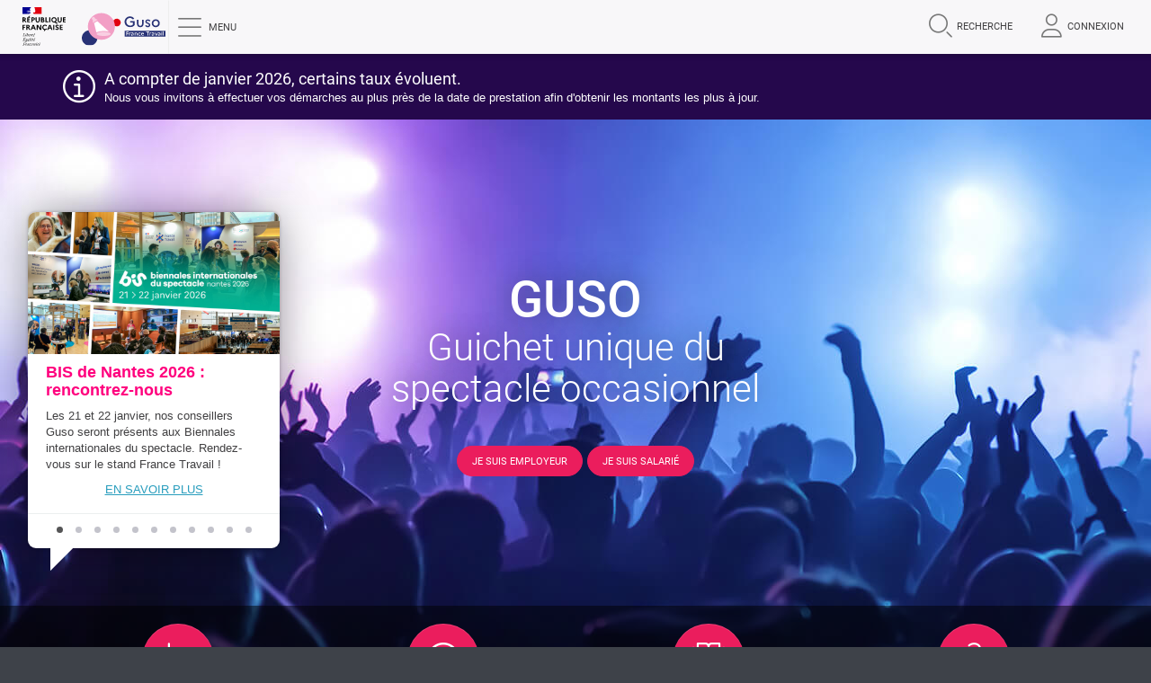

--- FILE ---
content_type: text/html;charset=UTF-8
request_url: https://www.guso.fr/information/accueil
body_size: 20072
content:
<!DOCTYPE html>
<html xmlns="http://www.w3.org/1999/xhtml" xml:lang="fr">
<head><link rel="canonical" href="https://www.guso.fr/information/accueil" />
	<title>GUSO, le Guichet Unique du Spectacle Occasionnel - France Travail</title>
<meta content="Effectuez les déclarations et le paiement des cotisations sociales lorsque vous embauchez un artiste ou un technicien pour la production d'un spectacle vivant." name="description"/><meta name="google-site-verification" content="_QsVrSa2HBdY82r9poDNsQ6WXRChn8sjLVPJycvza28" />
    <meta http-equiv="Content-Type" content="text/html; charset=utf-8" />
    <meta http-equiv="X-UA-Compatible" content="IE=edge">
	<meta name="viewport" content="width=device-width, initial-scale=1">

	<!-- Favicon -->
	<!-- Favicon https://evilmartians.com/chronicles/how-to-favicon-in-2021-six-files-that-fit-most-needs -->
	<link rel="icon" href="/information/modules/pr015-cmsguso-templatesSet/img/favicon/favicon.ico" sizes="32x32">
	<link rel="icon" href="/information/modules/pr015-cmsguso-templatesSet/img/favicon/favicon.svg" type="image/svg+xml">
	<link rel="apple-touch-icon" href="/information/modules/pr015-cmsguso-templatesSet/img/favicon/favicon-180x180.png">
	<link rel="manifest" href="/information/modules/pr015-cmsguso-templatesSet/img/favicon/manifest.json">
    <meta name="theme-color" content="#ffffff">

	<!-- CSS -->
	<script type="text/javascript" src="./ruxitagentjs_ICA15789NPRTUVXfqrux_10325251103172537.js" data-dtconfig="app=3abf2cffb3d6d6cc|coo=1|cors=1|owasp=1|featureHash=ICA15789NPRTUVXfqrux|srsr=10000|rdnt=1|uxrgce=1|cuc=feikm4qw|mel=100000|expw=1|dpvc=1|lastModification=1768406356061|tp=500,50,0|srbbv=2|agentUri=./ruxitagentjs_ICA15789NPRTUVXfqrux_10325251103172537.js|reportUrl=https://bf95196pdg.bf.dynatrace.com/bf|rid=RID_-1035140417|rpid=44917780|domain=guso.fr" data-config='{"revision":1768406356061,"beaconUri":"https:\/\/bf95196pdg.bf.dynatrace.com\/bf","agentUri":".\/ruxitagentjs_ICA15789NPRTUVXfqrux_10325251103172537.js","environmentId":"feikm4qw","modules":"ICA15789NPRTUVXfqrux"}' data-envconfig='{"tracestateKeyPrefix":"337c6026-ce3ba1e0"}' data-appconfig='{"app":"3abf2cffb3d6d6cc"}'></script><link rel="stylesheet" href="/information/modules/pr015-cmsguso-templatesSet/css/bootstrap.css" />
	<link rel="stylesheet" href="/information/modules/pr015-cmsguso-templatesSet/css/theme-pole-emploi.css" />
	<link rel="stylesheet" href="/information/modules/pr015-cmsguso-templatesSet/css/owl.carousel.css" />
	<link rel="stylesheet" href="/information/modules/pr015-cmsguso-templatesSet/css/landing-page.css" />
	<link rel="stylesheet" href="/information/modules/pr015-cmsguso-templatesSet/css/webguso.css" />
 
	<!-- JS -->
	<script src="/information/modules/pr015-cmsguso-templatesSet/javascript/jquery.min.js" type="text/javascript"></script>
	<script src="/information/modules/pr015-cmsguso-templatesSet/javascript/jquery.reject.js" type="text/javascript"></script>
	<script src="/information/modules/pr015-cmsguso-templatesSet/javascript/jquery-eu-cookie-law-popup.js" type="text/javascript"></script>
	<script src="/information/modules/pr015-cmsguso-templatesSet/javascript/bootstrap.js" type="text/javascript"></script>
	<script src="/information/modules/pr015-cmsguso-templatesSet/javascript/bootstrap-accessibility.js" type="text/javascript"></script>
	<script src="/information/modules/pr015-cmsguso-templatesSet/javascript/header.js" type="text/javascript"></script>
	<script src="/information/modules/pr015-cmsguso-templatesSet/javascript/main.js" type="text/javascript"></script>
	<script src="/information/modules/pr015-cmsguso-templatesSet/javascript/footer.js" type="text/javascript"></script>
	<script src="/information/modules/pr015-cmsguso-templatesSet/javascript/ie10-viewport-bug-workaround.js" type="text/javascript"></script>

	<script src="/information/modules/pr015-cmsguso-templatesSet/javascript/owl.carousel.min.js" type="text/javascript"></script>
	<script src="/information/modules/pr015-cmsguso-templatesSet/javascript/home.js" type="text/javascript"></script>
	<script src="/information/modules/pr015-cmsguso-templatesSet/javascript/jquery.parallax-1.1.js" type="text/javascript"></script>
	<script src="/information/modules/pr015-cmsguso-templatesSet/javascript/landing.js" type="text/javascript"></script>
	<script src="/information/modules/pr015-cmsguso-templatesSet/javascript/modal-nav-bubble.js" type="text/javascript"></script>
	<script src="/information/modules/pr015-cmsguso-templatesSet/javascript/menu-responsive-modal-webguso.js" type="text/javascript"></script>
	<script src="/information/modules/pr015-cmsguso-templatesSet/javascript/sommaire-guso.js" type="text/javascript"></script>
	<script src="/information/modules/pr015-cmsguso-templatesSet/javascript/parseLinksCkeditor.js" type="text/javascript"></script>

	<script type="text/javascript">
var tc_vars = {"name":"Accueil_Web_GUSO_Jahia","type":"page","level2":"1"};
</script>
<script type="application/json" id="jahia-data-ctx">{"contextPath":"/information","lang":"fr","uilang":"fr","siteUuid":"3a053bfa-18e9-46cc-a12b-f48d77e89dcc","wcag":true,"ckeCfg":""}</script>
<script type="application/json" id="jahia-data-ck">{"path":"/information/modules/ckeditor/javascript/","lng":"fr_FR"}</script>
<link id="staticAssetCSS0" rel="stylesheet" href="/information/generated-resources/ba09f20218198bffe651417d7d5e48.min.css" media="screen" type="text/css"/>
<script type="text/javascript">
		<!--
			var titre 		= "";
			var context 	= "/information";
		//-->
		</script>

<script type="text/javascript">
		<!--
			var titre 		= "<span class='text-left'>À qui s'adresse le Guso ?</span>";
			var context 	= "/information";
		//-->
		</script>



<style> 

/* INC2077207  et  INC2077145 */ 

@media only screen and (min-width: 640px) { 

.accessibility .header .header-left a.nav-logo { 

    width: 7.25rem !important; 

    height: auto !important; 

    margin-top: 0px !important; 

    margin-left: 0px !important; 

    background-color: white !important; 

}} 

@media only screen and (max-width: 641px){ 

.accessibility .header .header-left a.nav-logo { 

    width: 100px !important; 

    box-sizing: content-box; 

    margin-top: 0px !important; 

    background-color: white !important; 

}} 

@media only screen and (max-width: 641px) and (min-width: 391px){ 

.accessibility .header .header-left a.nav-logo {    

    height: 43px !important; 

}} 

@media only screen and (max-width: 641px) { 

.header .header-left a.nav-logo img { 

    margin-top: 0px !important; 

}} 

@media only screen and (max-width: 390px) { 

.header-left a.nav-logo { 

    height: 39px !important; 

}} 

@media only screen and (max-width: 390px) { 

.header-left .nav-logo.republic { 

    height: 59px !important; 

}} 

</style> 
<script type="text/javascript" src="/information/modules/CsrfServlet"></script>
</head>

<body class="guso">
	<a href="#PopinMenu" data-toggle="modal" data-target="#PopinMenu" class="skip-link sr-only sr-only-focusable">Acc&egrave;der au menu</a>
	<a href="#contents" class="skip-link sr-only sr-only-focusable">Acc&egrave;der au contenu principal</a>
	<a href="#footer" class="skip-link sr-only sr-only-focusable">Acc&egrave;der au pied de page</a>
	<button tabindex="0" type="button" class="switch-access skip-link sr-only sr-only-focusable">
		<span class="accessibility-off"> <span class="icon-eye-close" aria-hidden="true"></span>Version contrast&eacute;e</span>
		<span class="accessibility-on"> <span class="icon-eye-full" aria-hidden="true"></span>Version standard</span>
	</button>

	<header role="banner" class="container-fluid header">
                <nav class="header-left">
	<div class="nav-logo republic" >
			<img   src="/information/files/live/sites/Guso/files/logo/header-logo2021-marianne.svg" alt="République française - Liberté, égalité, fraternité">
		</div>
	<a href="/information/accueil" class="nav-logo" >
		<img  src="/information/files/live/sites/Guso/files/logo/logo-webguso.svg" alt="France Travail GUSO" title="Retourner à l'accueil du Guso" >
		<span class="sr-only">Retourner à l'accueil du Guso</span>
		<script type="text/javascript" id="tms_a25635e4-d3db-42ca-976c-1807729ccdd0" >
document.getElementById("tms_a25635e4-d3db-42ca-976c-1807729ccdd0").parentNode.addEventListener("click",function(){tc_vars={"chapters":["HP","bandeau_haut"],"name":"retour_hp","type":"navigation","level2":"1"};if(window.tC){window.tC.event.tag();} else {window.tagEnAttente= window.tagEnAttente||[];window.tagEnAttente.push(window.tc_vars);window.tagEnAttente.push(JSON.parse(JSON.stringify(tc_vars))); tc_vars.type = ''}});
</script>
</a>
	<button data-target="#PopinMenu" data-toggle="modal" class="btn btn-header btn-menu" type="button" title="Ouvrir le menu">
		<span aria-hidden="true" class="icon-wa-menu"></span>
		<span>Menu</span>
		<script type="text/javascript" id="tms_1ef17151-339b-48ac-b0b9-f837dc0d3a00" >
document.getElementById("tms_1ef17151-339b-48ac-b0b9-f837dc0d3a00").parentNode.addEventListener("click",function(){tc_vars={"chapters":["HP","bandeau_haut"],"name":"ouverture_menu","type":"action","level2":"1"};if(window.tC){window.tC.event.tag();} else {window.tagEnAttente= window.tagEnAttente||[];window.tagEnAttente.push(window.tc_vars);window.tagEnAttente.push(JSON.parse(JSON.stringify(tc_vars))); tc_vars.type = ''}});
</script>
</button>
</nav><!-- Header en mode non-connecté -->
                <div class="header-right">
                    <ul class="list-inline list-unstyled">
                        <li>
	<button type="button" class="btn btn-header btn-search" data-toggle="modal" data-target="#PopinRecherche" aria-label="Afficher la zone de recherche">
		<span class="icon-wa-loupe" aria-hidden="true"></span><span>recherche</span>
		<script type="text/javascript" id="tms_2bef72db-321c-4372-ad00-282d2bd03009" >
document.getElementById("tms_2bef72db-321c-4372-ad00-282d2bd03009").parentNode.addEventListener("click",function(){tc_vars={"chapters":["HP","bandeau_haut"],"name":"recherche","type":"action","level2":"1"};if(window.tC){window.tC.event.tag();} else {window.tagEnAttente= window.tagEnAttente||[];window.tagEnAttente.push(window.tc_vars);window.tagEnAttente.push(JSON.parse(JSON.stringify(tc_vars))); tc_vars.type = ''}});
</script>
</button>
</li><li>
	<div class="dropdown">
		<button aria-expanded="false" type="button" class="btn btn-header btn-account dropdown-toggle" id="dropdownMenu" data-toggle="dropdown" aria-haspopup="true">
			<span class="icon-wa-profil visible-particulier" aria-hidden="true"></span><span>Connexion</span>
			<script type="text/javascript" id="tms_aac589e9-2f1c-4786-8a4a-f0f922abf044" >
document.getElementById("tms_aac589e9-2f1c-4786-8a4a-f0f922abf044").parentNode.addEventListener("click",function(){tc_vars={"chapters":["HP","bandeau_haut"],"name":"connexion","type":"action","level2":"1"};if(window.tC){window.tC.event.tag();} else {window.tagEnAttente= window.tagEnAttente||[];window.tagEnAttente.push(window.tc_vars);window.tagEnAttente.push(JSON.parse(JSON.stringify(tc_vars))); tc_vars.type = ''}});
</script>
</button>
		<ul role="menu" class="dropdown-menu dropdown-menu-right" aria-labelledby="dropdownMenu">
				<li>
			<a tabindex="-1" role="menuitem" href="https://www.guso.fr/webguso/authentification/employeur" 
					title="Connexion &nbsp;"  class="btn btn-header menu-link-guso">
				<span class="icon-wa-profilentreprise" aria-hidden="true"></span>
				<span class="visible-xs-inline">Connexion</span>
				Employeur<script type="text/javascript" id="tms_2c861ef7-50aa-4afa-b58c-7054bf7b0516" >
document.getElementById("tms_2c861ef7-50aa-4afa-b58c-7054bf7b0516").parentNode.addEventListener("click",function(){tc_vars={"chapters":["HP","bandeau_haut","connexion"],"name":"Employeur","type":"exit","level2":"1"};if(window.tC){window.tC.event.tag();} else {window.tagEnAttente= window.tagEnAttente||[];window.tagEnAttente.push(window.tc_vars);window.tagEnAttente.push(JSON.parse(JSON.stringify(tc_vars))); tc_vars.type = ''}});
</script>
</a>
		</li><li>
			<a tabindex="-1" role="menuitem" href="https://www.guso.fr/webguso/authentification/salarie" 
					title="Connexion &nbsp;"  class="btn btn-header menu-link-guso">
				<span class="icon-wa-profil" aria-hidden="true"></span>
				<span class="visible-xs-inline">Connexion</span>
				Salarié<script type="text/javascript" id="tms_f39701ae-a3ab-4e5b-82a2-b93c11c61332" >
document.getElementById("tms_f39701ae-a3ab-4e5b-82a2-b93c11c61332").parentNode.addEventListener("click",function(){tc_vars={"chapters":["HP","bandeau_haut","connexion"],"name":"Salarié","type":"exit","level2":"1"};if(window.tC){window.tC.event.tag();} else {window.tagEnAttente= window.tagEnAttente||[];window.tagEnAttente.push(window.tc_vars);window.tagEnAttente.push(JSON.parse(JSON.stringify(tc_vars))); tc_vars.type = ''}});
</script>
</a>
		</li></ul>
			</div>
</li></ul>
                    <!--
                     -->
                </div>
            </header>
        <div style="display: none;" class="modal modal-from-header modal-menu" id="PopinMenu" tabindex="-1" role="dialog" aria-labelledby="labelPopinMenu">
  <div class="modal-dialog" role="document">
		<nav id="navigation" role="navigation" class="modal-content">
		  <div class="sr-only" id="labelPopinMenu">Menu</div>
		  <div class="modal-body">
			<div class="container">
				<p>Rubriques</p>
				<ul class="list-unstyled">
					<li>
	<a href="/information/contents/article/comment-utiliser-le-guso.html"  title="Comment utiliser le Guso&nbsp;"> 
		<span class="icon-formation" aria-hidden="true"></span>
	<span class="btn-text">Comment utiliser le Guso ?</span>
	<script type="text/javascript" id="tms_a2887ce9-e6dd-46a1-b435-92f725229ba8" >
document.getElementById("tms_a2887ce9-e6dd-46a1-b435-92f725229ba8").parentNode.addEventListener("click",function(){tc_vars={"chapters":["HP","menu"],"name":"Comment utiliser le Guso ?","type":"navigation","level2":"1"};if(window.tC){window.tC.event.tag();} else {window.tagEnAttente= window.tagEnAttente||[];window.tagEnAttente.push(window.tc_vars);window.tagEnAttente.push(JSON.parse(JSON.stringify(tc_vars))); tc_vars.type = ''}});
</script>
</a>
	</li><li>
	<a href="/information/contents/article/reglementation-et-documentation.html"  title="Réglementation et documentation&nbsp;"> 
		<span class="icon-folder" aria-hidden="true"></span>
	<span class="btn-text">Réglementation et documentation</span>
	<script type="text/javascript" id="tms_4d677968-6107-48ee-9c0c-04715e664f76" >
document.getElementById("tms_4d677968-6107-48ee-9c0c-04715e664f76").parentNode.addEventListener("click",function(){tc_vars={"chapters":["HP","menu"],"name":"Réglementation et documentation","type":"navigation","level2":"1"};if(window.tC){window.tC.event.tag();} else {window.tagEnAttente= window.tagEnAttente||[];window.tagEnAttente.push(window.tc_vars);window.tagEnAttente.push(JSON.parse(JSON.stringify(tc_vars))); tc_vars.type = ''}});
</script>
</a>
	</li><li>
	<a href="https://www.guso.fr/webguso/retour?serviceid=ACCES_SIMULATION"  title="Simuler vos cotisations&nbsp;"> 
		<span class="icon-calculator" aria-hidden="true"></span>
	<span class="btn-text">Simuler vos cotisations</span>
	<script type="text/javascript" id="tms_c5f36d05-9fed-4e98-bd8f-016d4d493b62" >
document.getElementById("tms_c5f36d05-9fed-4e98-bd8f-016d4d493b62").parentNode.addEventListener("click",function(){tc_vars={"chapters":["HP","menu"],"name":"Simuler vos cotisations","type":"exit","level2":"1"};if(window.tC){window.tC.event.tag();} else {window.tagEnAttente= window.tagEnAttente||[];window.tagEnAttente.push(window.tc_vars);window.tagEnAttente.push(JSON.parse(JSON.stringify(tc_vars))); tc_vars.type = ''}});
</script>
</a>
	</li><li>
	<a href="/information/contents/article/les-coordonnees-bancaires.html"  title="Les coordonnées bancaires&nbsp;"> 
		<span class="icon-blue-card" aria-hidden="true"></span>
	<span class="btn-text">Les coordonnées bancaires du Guso</span>
	<script type="text/javascript" id="tms_29b045ba-4394-4aa1-ab68-1f7a190a9adb" >
document.getElementById("tms_29b045ba-4394-4aa1-ab68-1f7a190a9adb").parentNode.addEventListener("click",function(){tc_vars={"chapters":["HP","menu"],"name":"Les coordonnées bancaires du Guso","type":"navigation","level2":"1"};if(window.tC){window.tC.event.tag();} else {window.tagEnAttente= window.tagEnAttente||[];window.tagEnAttente.push(window.tc_vars);window.tagEnAttente.push(JSON.parse(JSON.stringify(tc_vars))); tc_vars.type = ''}});
</script>
</a>
	</li><li>
	<a href="/information/faq"  title="FAQ&nbsp;"> 
		<span class="icon-ask-full" aria-hidden="true"></span>
	<span class="btn-text">FAQ</span>
	<script type="text/javascript" id="tms_faf8e8d6-69af-435f-9ae7-125ef731ae08" >
document.getElementById("tms_faf8e8d6-69af-435f-9ae7-125ef731ae08").parentNode.addEventListener("click",function(){tc_vars={"chapters":["HP","menu"],"name":"FAQ","type":"navigation","level2":"1"};if(window.tC){window.tC.event.tag();} else {window.tagEnAttente= window.tagEnAttente||[];window.tagEnAttente.push(window.tc_vars);window.tagEnAttente.push(JSON.parse(JSON.stringify(tc_vars))); tc_vars.type = ''}});
</script>
</a>
	</li><li>
	<a href="https://www.guso.fr/information/#contact"  title="Nous contacter&nbsp;"> 
		<span class="icon-wa-inscription" aria-hidden="true"></span>
	<span class="btn-text">Nous contacter</span>
	<script type="text/javascript" id="tms_efb7f0c6-c2a8-4820-9d68-698cc0fa216c" >
document.getElementById("tms_efb7f0c6-c2a8-4820-9d68-698cc0fa216c").parentNode.addEventListener("click",function(){tc_vars={"chapters":["HP","menu"],"name":"Nous contacter","type":"navigation","level2":"1"};if(window.tC){window.tC.event.tag();} else {window.tagEnAttente= window.tagEnAttente||[];window.tagEnAttente.push(window.tc_vars);window.tagEnAttente.push(JSON.parse(JSON.stringify(tc_vars))); tc_vars.type = ''}});
</script>
</a>
	</li></ul>
			</div>
		</div>
	</nav>
  </div>
</div><div id="PopinRecherche" class="modal modal-from-header modal-search" aria-labelledby="labelPopinRecherche" role="dialog" tabindex="-1" style="display: none;">
		  <div class="modal-dialog" role="dialog">
			<div class="modal-content">
			  <div class="sr-only" id="labelPopinRecherche">Menu</div>
				 <div class="modal-body">
					<div class="container" role="search">
						<button type="button" class="btn modal-close hidden-xs" data-dismiss="modal">
							<span class="icon-close" aria-hidden="true"></span><span class="sr-only">Fermer la zone de recherche</span>
						</button>
						<form method="post" name="searchForm" action="get_action(this)" id="myForm" class="simplesearchform" >
    <input type="hidden" name="jcrMethodToCall" value="get" />
    <input type="hidden" name="src_originSiteKey" value="Guso"/>
    <p>Formulaire de Recherche</p>
							<div class="form-group">
								<div class="input-group input-group-lg">
									<label for="searchTerm" class="sr-only">Formulaire de Recherche</label>
									<input name="src_terms[0].term" id="searchTerm" placeholder="Ex : remplir votre déclaration" type="text" class="form-control"  value=""/>
<input type="hidden" name="src_terms[0].applyFilter" value="true"/>
<input type="hidden" name="src_terms[0].match" value="all_words"/>
<input type="hidden" name="src_terms[0].fields.siteContent" value="true"/>
<input type="hidden" name="src_sites.values" value="Guso"/><input type="hidden" name="src_sitesForReferences.values" value="systemsite"/>
<input type="hidden" name="src_languages.values" value="fr"/><span class="input-group-btn">
										<button class="btn btn-primary" type="submit" onClick="emptyVerif()">
											<span class="icon-wa-loupe" aria-hidden="true"></span>
											<span class="sr-only">Lancer la recherche sur le site guso.fr</span>
											<script type="text/javascript" id="tms_6444a6e6-481e-4331-98fe-048e526a6166" >
document.getElementById("tms_6444a6e6-481e-4331-98fe-048e526a6166").parentNode.addEventListener("click",function(){tc_vars={"chapters":["HP","bandeau_haut"],"name":"lancer_recherche","type":"action","level2":"1"};if(window.tC){window.tC.event.tag();} else {window.tagEnAttente= window.tagEnAttente||[];window.tagEnAttente.push(window.tc_vars);window.tagEnAttente.push(JSON.parse(JSON.stringify(tc_vars))); tc_vars.type = ''}});
</script>
</button>
									</span>
								</div>
							</div>	 
						</form></div>
				</div>
			</div>
		  </div>
		</div>
	<script type="text/javascript">
function emptyVerif(){
var x = document.getElementById('searchTerm').value;
if (x.length != 0 || x.length != "0") {
	$('#myForm').attr('action', '/information/recherche');
	
} else{
	$('#myForm').attr('action', '');
	}
}
</script><main id="contents" role="main" class="main"><div class="landing-page home">

  <div class="container-notification-wrapper container-fluid with-bg-purple ">
	<div class="container notification">
	   	<span class="icon-info" aria-hidden="true"></span>
	    <div>
		    <p class="t4">A compter de janvier 2026, certains taux évoluent.</p>
		    <p>Nous vous invitons &agrave; effectuer vos d&eacute;marches au plus pr&egrave;s de la date de prestation afin d&#39;obtenir les montants les plus &agrave; jour.</p>
</div>
	</div>       
</div><div class="container-fluid heading">

  <div class="img-container" id="landing-img">
		   <div class="img-full">
		   		<img src="/information/files/live/sites/Guso/files/ImagesPresentationAccueil/foule-bleue.jpg" alt="" id ="imgId">
		   </div>
		</div>
		<div class="actu-left-box hidden-xs">
				<div class="actu-owl-carousel">
					<div class="actu-item">
	 
<img src="/information/files/live/sites/Guso/files/Images%20Divers/Bis_nantes_2026_1600x900_janv26.jpg"
             alt="Bis_nantes_2026_1600x900_janv26.jpg"/><div class="actu-bd">
	             <h2 class="t4"><p><b style="color: rgb(255, 0, 126); font-family: Helvetica, arial, sans-serif; font-size: 18px;">BIS de Nantes 2026 : rencontrez-nous</b></p>
</h2><p>Les 21 et 22 janvier, nos conseillers Guso seront pr&eacute;sents aux Biennales internationales du spectacle.&nbsp;Rendez-vous sur le stand France Travail !</p>
<div class="text-center">
	                  <a href="https://cultureetspectacle.francetravail.fr/actualites/france-travail-bis-nantes-2026" 
												target="_blank"
												 
						class="text-link text-uppercase" title="Lire l'article (nouvelle fenêtre)">EN SAVOIR PLUS<script type="text/javascript" id="tms_b172c0c9-8973-45d7-b812-5a89e5cb20cf" >
document.getElementById("tms_b172c0c9-8973-45d7-b812-5a89e5cb20cf").parentNode.addEventListener("click",function(){tc_vars={"chapters":["HP","lien_carrousel"],"name":"EN SAVOIR PLUS","type":"exit","level2":"1"};if(window.tC){window.tC.event.tag();} else {window.tagEnAttente= window.tagEnAttente||[];window.tagEnAttente.push(window.tc_vars);window.tagEnAttente.push(JSON.parse(JSON.stringify(tc_vars))); tc_vars.type = ''}});
</script>
</a>
	              </div>
	             </div>
		</div><div class="actu-item">
	 
<img src="/information/files/live/sites/Guso/files/Images%20Divers/Vignette_carousel_guso_webinaire_18nov.jpg"
             alt="Vignette_carousel_guso_webinaire_18nov.jpg"/><div class="actu-bd">
	             <h2 class="t4"><p><b style="color: rgb(255, 0, 126); font-family: Helvetica, arial, sans-serif; font-size: 14px;">Mardi 20 janvier 10h, participez au webinaire &quot;L&#39;essentiel du Guso&quot;</b></p>
</h2><p><span style="font-size:12px;">Ce webinaire d&#39;une heure vous guidera &agrave; travers les d&eacute;marches administratives, l&#39;utilisation du site internet Guso, la saisie de d&eacute;clarations...</span></p>
<div class="text-center">
	                  <a href="https://forms.office.com/e/mqWR0faigh?origin=lprLink" 
												target="_blank"
												 
						class="text-link text-uppercase" title="Lire l'article (nouvelle fenêtre)">Je m'inscris<script type="text/javascript" id="tms_3d4e7d62-88e6-4983-9b0c-3f8ddc1c503f" >
document.getElementById("tms_3d4e7d62-88e6-4983-9b0c-3f8ddc1c503f").parentNode.addEventListener("click",function(){tc_vars={"chapters":["HP","lien_carrousel"],"name":"Je m'inscris","type":"exit","level2":"1"};if(window.tC){window.tC.event.tag();} else {window.tagEnAttente= window.tagEnAttente||[];window.tagEnAttente.push(window.tc_vars);window.tagEnAttente.push(JSON.parse(JSON.stringify(tc_vars))); tc_vars.type = ''}});
</script>
</a>
	              </div>
	             </div>
		</div><div class="actu-item">
	 
<img src="/information/files/live/sites/Guso/files/Images%20Divers/Broch_guso2025_carou.jpg"
             alt="Broch_guso2025_carou.jpg"/><div class="actu-bd">
	             <h2 class="t4"><p><b style="color: rgb(255, 0, 126); font-family: Helvetica, arial, sans-serif; font-size: 18px;">Une nouvelle brochure pour le Guso !</b></p>
</h2><p>La nouvelle version de la brochure Guso est parue.</p>
<div class="text-center">
	                  <a href="https://www.guso.fr/information/files/live/sites/Guso/files/Pdf/Brochure_Guso_fevr2025_web.pdf" 
												target="_blank"
												 
						class="text-link text-uppercase" title="Lire l'article (nouvelle fenêtre)">Cliquez ici pour la consulter<script type="text/javascript" id="tms_9e6b3359-ecd4-44e5-8cf2-add1566ec580" >
document.getElementById("tms_9e6b3359-ecd4-44e5-8cf2-add1566ec580").parentNode.addEventListener("click",function(){tc_vars={"chapters":["HP","lien_carrousel"],"name":"Cliquez ici pour la consulter","type":"exit","level2":"1"};if(window.tC){window.tC.event.tag();} else {window.tagEnAttente= window.tagEnAttente||[];window.tagEnAttente.push(window.tc_vars);window.tagEnAttente.push(JSON.parse(JSON.stringify(tc_vars))); tc_vars.type = ''}});
</script>
</a>
	              </div>
	             </div>
		</div><div class="actu-item">
	 
<img src="/information/files/live/sites/Guso/files/Images%20Divers/logo%20gip%20308px_b.png"
             alt="logo gip 308px_b.png"/><div class="actu-bd">
	             <h2 class="t4"><p><b style="color: rgb(255, 0, 126); font-family: Helvetica, arial, sans-serif; font-size: 18px;">Des aides pour l&rsquo;emploi artistique et technique</b></p>
</h2><p>Le Gip Caf&eacute;s Cultures g&egrave;re 2 fonds en soutien &agrave; l&rsquo;emploi dans le spectacle vivant et destin&eacute;s aux lieux de proximit&eacute; :<br />
&bull; Caf&eacute;s, h&ocirc;tels, restaurants<br />
&bull; Employeurs occasionnels (associations, communes &ndash; 3500 hts, commerces)</p>

<p>Pour savoir si vous &ecirc;tes &eacute;ligible,<br />
<a href="https://gipcafescultures.fr/" target="_blank">rendez-vous sur le site internet&nbsp;&gt;&gt;&gt;</a></p>
<div class="text-center">
	                  <a href="#"  
						class="text-link text-uppercase" title="Lire l'article "><script type="text/javascript" id="tms_8e195663-f560-4faa-9f7c-85c0b4666781" >
document.getElementById("tms_8e195663-f560-4faa-9f7c-85c0b4666781").parentNode.addEventListener("click",function(){tc_vars={"chapters":["HP","lien_carrousel"],"name":"","type":"exit","level2":"1"};if(window.tC){window.tC.event.tag();} else {window.tagEnAttente= window.tagEnAttente||[];window.tagEnAttente.push(window.tc_vars);window.tagEnAttente.push(JSON.parse(JSON.stringify(tc_vars))); tc_vars.type = ''}});
</script>
</a>
	              </div>
	             </div>
		</div><div class="actu-item">
	 
<img src="/information/files/live/sites/Guso/files/Images%20Divers/taux.jpg"
             alt="taux.jpg"/><div class="actu-bd">
	             <h2 class="t4"><p><span style="font-size:14px;"><font color="#ff007e" face="Helvetica, arial, sans-serif"><b>La d&eacute;duction forfaitaire sp&eacute;cifique pour frais professionnels (DFS)</b></font></span></p>
</h2><div class="text-center">
	                  <a href="https://www.guso.fr/information/faq#5f0b8904-0bf6-4854-a74a-b41f24c1799c"  
						class="text-link text-uppercase" title="Lire l'article ">Plus d’infos sur la FAQ<script type="text/javascript" id="tms_a9dbd7ab-490d-4ac2-8b2d-2763c23fa63d" >
document.getElementById("tms_a9dbd7ab-490d-4ac2-8b2d-2763c23fa63d").parentNode.addEventListener("click",function(){tc_vars={"chapters":["HP","lien_carrousel"],"name":"Plus d\u2019infos sur la FAQ","type":"exit","level2":"1"};if(window.tC){window.tC.event.tag();} else {window.tagEnAttente= window.tagEnAttente||[];window.tagEnAttente.push(window.tc_vars);window.tagEnAttente.push(JSON.parse(JSON.stringify(tc_vars))); tc_vars.type = ''}});
</script>
</a>
	              </div>
	             </div>
		</div><div class="actu-item">
	 
<img src="/information/files/live/sites/Guso/files/Images%20Divers/AdobeStock_277321531_308px.jpg"
             alt="AdobeStock_277321531_308px.jpg"/><div class="actu-bd">
	             <h2 class="t4"><p style="line-height: 1.1em;"><b style="color: rgb(255, 0, 126); font-family: Helvetica, arial, sans-serif; font-size: 18px;">R&egrave;glement des cotisations</b></p>
</h2><p style="line-height: 1.2em; font-size: 13px;">Le Guso ne d&eacute;livre pas de facture. Les cotisations doivent &ecirc;tre r&eacute;gl&eacute;es au Guso dans les 15 jours qui suivent la date de fin de contrat de travail. A d&eacute;faut, des majorations de retard sont appliqu&eacute;es.</p>

<p style="line-height: 1.2em; font-size: 13px;">⚠ Les courriers de relance sont disponibles sur l&rsquo;espace personnel.</p>
<div class="text-center">
	                  <a href="no"  
						class="text-link text-uppercase" title="Lire l'article "><script type="text/javascript" id="tms_eb9e1b68-8135-4dec-b06a-459d511adbe8" >
document.getElementById("tms_eb9e1b68-8135-4dec-b06a-459d511adbe8").parentNode.addEventListener("click",function(){tc_vars={"chapters":["HP","lien_carrousel"],"name":"","type":"exit","level2":"1"};if(window.tC){window.tC.event.tag();} else {window.tagEnAttente= window.tagEnAttente||[];window.tagEnAttente.push(window.tc_vars);window.tagEnAttente.push(JSON.parse(JSON.stringify(tc_vars))); tc_vars.type = ''}});
</script>
</a>
	              </div>
	             </div>
		</div><div class="actu-item">
	 
<img src="/information/files/live/sites/Guso/files/Images%20Divers/Carousel_video_guso_janv2024.jpg"
             alt="Carousel_video_guso_janv2024.jpg"/><div class="actu-bd">
	             <h2 class="t4"><p><b style="color: rgb(255, 0, 126); font-family: Helvetica, arial, sans-serif; font-size: 18px;">Tout savoir sur le Guso<br />
en 3 minutes !</b></p>
</h2><div class="text-center">
	                  <a href="#vidPresGuso"  
						class="text-link text-uppercase" title="Lire l'article ">Voir la vidéo<script type="text/javascript" id="tms_117e8ada-8420-4737-8bbf-0ab8ee2eba88" >
document.getElementById("tms_117e8ada-8420-4737-8bbf-0ab8ee2eba88").parentNode.addEventListener("click",function(){tc_vars={"chapters":["HP","lien_carrousel"],"name":"Voir la vidéo","type":"exit","level2":"1"};if(window.tC){window.tC.event.tag();} else {window.tagEnAttente= window.tagEnAttente||[];window.tagEnAttente.push(window.tc_vars);window.tagEnAttente.push(JSON.parse(JSON.stringify(tc_vars))); tc_vars.type = ''}});
</script>
</a>
	              </div>
	             </div>
		</div><div class="actu-item">
	 
<img src="/information/files/live/sites/Guso/files/Images%20Divers/Visuel_Carrousel_Guides.jpg"
             alt="Visuel_Carrousel_Guides.jpg"/><div class="actu-bd">
	             <h2 class="t4"><p><b style="color: rgb(255, 0, 126); font-family: Helvetica, arial, sans-serif; font-size: 18px;">Le Guso vous accompagne dans vos d&eacute;marches</b></p>
</h2><p>Le guide pratique de la <strong>saisie d&#39;une d&eacute;claration</strong> (DUS) a &eacute;t&eacute; mis jour.</p>
<div class="text-center">
	                  <a href="https://www.guso.fr/information/contents/article/comment-utiliser-le-guso.html#5e3b5dc0-c519-4d6d-928c-ffb0529b2b91"  
						class="text-link text-uppercase" title="Lire l'article ">Voir le tutoriel<script type="text/javascript" id="tms_c315e119-553d-4ed1-87fd-89a0b8c5d799" >
document.getElementById("tms_c315e119-553d-4ed1-87fd-89a0b8c5d799").parentNode.addEventListener("click",function(){tc_vars={"chapters":["HP","lien_carrousel"],"name":"Voir le tutoriel","type":"exit","level2":"1"};if(window.tC){window.tC.event.tag();} else {window.tagEnAttente= window.tagEnAttente||[];window.tagEnAttente.push(window.tc_vars);window.tagEnAttente.push(JSON.parse(JSON.stringify(tc_vars))); tc_vars.type = ''}});
</script>
</a>
	              </div>
	             </div>
		</div><div class="actu-item">
	 <div class="actu-bd">
	             <h2 class="t4"><p><b style="color: rgb(255, 0, 126); font-family: Helvetica, arial, sans-serif; font-size: 18px;">Notion de repr&eacute;sentations&nbsp;</b></p>
</h2><p>Une repr&eacute;sentation &eacute;quivaut &agrave; un seul spectacle, dans un lieu et &agrave; un moment pr&eacute;cis.</p>

<p>Ainsi, <strong>plusieurs spectacles donn&eacute;s dans la m&ecirc;me journ&eacute;e sont assimil&eacute;s &agrave; plusieurs repr&eacute;sentations</strong>.</p>

<p>Si vous organisez plus de 6 repr&eacute;sentations par an, vous devez d&eacute;tenir un r&eacute;c&eacute;piss&eacute; de d&eacute;claration d&rsquo;entrepreneur de spectacles vivants, valant licence&nbsp;(voir la <a href="https://www.guso.fr/information/faq#1e964574-4410-43af-a43f-4e1e26377890" target="_self">FAQ, rubrique R&eacute;glementation</a>).</p>
<div class="text-center">
	                  <a href="aarar" 
												target="_blank"
												 
						class="text-link text-uppercase" title="Lire l'article (nouvelle fenêtre)"><script type="text/javascript" id="tms_4804b90f-c2e6-468c-8b66-98e28af1df27" >
document.getElementById("tms_4804b90f-c2e6-468c-8b66-98e28af1df27").parentNode.addEventListener("click",function(){tc_vars={"chapters":["HP","lien_carrousel"],"name":"","type":"exit","level2":"1"};if(window.tC){window.tC.event.tag();} else {window.tagEnAttente= window.tagEnAttente||[];window.tagEnAttente.push(window.tc_vars);window.tagEnAttente.push(JSON.parse(JSON.stringify(tc_vars))); tc_vars.type = ''}});
</script>
</a>
	              </div>
	             </div>
		</div><div class="actu-item">
	 <div class="actu-bd">
	             <h2 class="t4"><p><span style="font-size:14px;"><font color="#ff007e" face="Helvetica, arial, sans-serif"><b>D&eacute;claration Unique et Simplifi&eacute;e (DUS) : saisie d&rsquo;une DUS brouillon</b></font></span></p>
</h2><p>Depuis le 14 avril 2023, vous pouvez enregistrer vos d&eacute;clarations uniques et simplifi&eacute;es <strong>en mode brouillon</strong>.<br />
Quels sont les avantages ?</p>

<p>&bull; La d&eacute;claration est consultable par votre salari&eacute; &agrave; partir de son espace personnel,<br />
&bull; La d&eacute;claration est modifiable jusqu&rsquo;&agrave;&nbsp;sa validation d&eacute;finitive (voir <a href="https://www.guso.fr/information/faq#a3cebe96-0331-4e34-a78c-00762e517d5c" target="_self" title="FAQ – Rubrique « Déclarations »">FAQ &ndash; Rubrique &laquo; D&eacute;clarations &raquo;</a>).</p>

<p><strong>⚠ La d&eacute;claration brouillon est valid&eacute;e d&egrave;s lors que vous avez cliqu&eacute; sur &laquo;&nbsp;transmettre au Guso&nbsp;&raquo;.</strong></p>
<div class="text-center">
	                  <a href="ararar"  
						class="text-link text-uppercase" title="Lire l'article "><script type="text/javascript" id="tms_2542abd8-1a68-4d1b-aad8-f67dd72919a0" >
document.getElementById("tms_2542abd8-1a68-4d1b-aad8-f67dd72919a0").parentNode.addEventListener("click",function(){tc_vars={"chapters":["HP","lien_carrousel"],"name":"","type":"exit","level2":"1"};if(window.tC){window.tC.event.tag();} else {window.tagEnAttente= window.tagEnAttente||[];window.tagEnAttente.push(window.tc_vars);window.tagEnAttente.push(JSON.parse(JSON.stringify(tc_vars))); tc_vars.type = ''}});
</script>
</a>
	              </div>
	             </div>
		</div><div class="actu-item">
	 
<img src="/information/files/live/sites/Guso/files/Images%20Divers/illus_carousel_guso_simulateur.jpg"
             alt="illus_carousel_guso_simulateur.jpg"/><div class="actu-bd">
	             <h2 class="t4"><p><font color="#ff007e" face="Helvetica, arial, sans-serif"><span style="font-size: 18px;"><b>Plus rapide et plus s&eacute;curis&eacute;</b></span></font></p>
</h2><p>Recevez <strong>vos courriers directement sur votre espace personnel</strong>. Pour cela, rendez-vous sur la rubrique &laquo;&nbsp;g&eacute;rer vos donn&eacute;es administratives / acc&eacute;der &agrave; vos informations personnelles&nbsp;&raquo; et indiquez votre choix !</p>
<div class="text-center">
	                  <a href="test" 
												target="_blank"
												 
						class="text-link text-uppercase" title="Lire l'article (nouvelle fenêtre)"><script type="text/javascript" id="tms_0b653ed3-9200-45ca-9164-de4d559d290e" >
document.getElementById("tms_0b653ed3-9200-45ca-9164-de4d559d290e").parentNode.addEventListener("click",function(){tc_vars={"chapters":["HP","lien_carrousel"],"name":"","type":"exit","level2":"1"};if(window.tC){window.tC.event.tag();} else {window.tagEnAttente= window.tagEnAttente||[];window.tagEnAttente.push(window.tc_vars);window.tagEnAttente.push(JSON.parse(JSON.stringify(tc_vars))); tc_vars.type = ''}});
</script>
</a>
	              </div>
	             </div>
		</div></div>
				<div class="owl-dots"></div>
				<button type="button" class="stop sr-only">Arréter l'animation automatique du carrousel d'actualité</button>
				<button type="button" class="start sr-only" style="display: none;">Démarrer l'animation automatique du carrousel d'actualité</button>
			</div><div class="heading-baseline text-center">
			<h1 class="baseline">
				<span>GUSO</span>
				<span>Guichet unique du spectacle occasionnel</span>
			</h1>
				<div class="btn-group">
		<button aria-expanded="false" type="button" class="btn btn-primary dropdown-toggle" data-toggle="dropdown" aria-haspopup="true">
			Je suis employeur</button>
		 <ul role="menu" class="dropdown-menu dropdown-menu-center">
			<li><a tabindex="-1" 
	role="menuitem" title="&nbsp;" href="https://www.guso.fr/webguso/retour?serviceid=ACCES_ADHESION_EMP" >
	<span class="icon-wa-profil" aria-hidden="true">
	</span> Adhésion<script type="text/javascript" id="tms_0fc17cfc-b850-497e-8198-d726d252f61e" >
document.getElementById("tms_0fc17cfc-b850-497e-8198-d726d252f61e").parentNode.addEventListener("click",function(){tc_vars={"chapters":["HP"],"name":"Adhésion_employeur","type":"exit","level2":"1"};if(window.tC){window.tC.event.tag();} else {window.tagEnAttente= window.tagEnAttente||[];window.tagEnAttente.push(window.tc_vars);window.tagEnAttente.push(JSON.parse(JSON.stringify(tc_vars))); tc_vars.type = ''}});
</script>
</a></li>
			<li><a tabindex="-1" 
	role="menuitem" title="&nbsp;" href="https://www.guso.fr/webguso/authentification/employeur" >
	<span class="icon-lock" aria-hidden="true">
	</span> Mon espace personnel<script type="text/javascript" id="tms_8fe0c103-6d17-466b-a9a4-ae2ef3cc9752" >
document.getElementById("tms_8fe0c103-6d17-466b-a9a4-ae2ef3cc9752").parentNode.addEventListener("click",function(){tc_vars={"chapters":["HP"],"name":"Mon espace personnel_employeur","type":"exit","level2":"1"};if(window.tC){window.tC.event.tag();} else {window.tagEnAttente= window.tagEnAttente||[];window.tagEnAttente.push(window.tc_vars);window.tagEnAttente.push(JSON.parse(JSON.stringify(tc_vars))); tc_vars.type = ''}});
</script>
</a></li>
			</ul>
	</div><div class="btn-group">
		<button aria-expanded="false" type="button" class="btn btn-primary dropdown-toggle" data-toggle="dropdown" aria-haspopup="true">
			Je suis salarié</button>
		 <ul role="menu" class="dropdown-menu dropdown-menu-center">
			<li><a tabindex="-1" 
	role="menuitem" title="&nbsp;" href="https://www.guso.fr/webguso/retour?serviceid=ACCES_ADHESION_SAL" >
	<span class="icon-wa-profil" aria-hidden="true">
	</span> Adhésion<script type="text/javascript" id="tms_0bbf7a74-96f4-4704-8632-edd3d21ce520" >
document.getElementById("tms_0bbf7a74-96f4-4704-8632-edd3d21ce520").parentNode.addEventListener("click",function(){tc_vars={"chapters":["HP"],"name":"Adhésion_salarie","type":"exit","level2":"1"};if(window.tC){window.tC.event.tag();} else {window.tagEnAttente= window.tagEnAttente||[];window.tagEnAttente.push(window.tc_vars);window.tagEnAttente.push(JSON.parse(JSON.stringify(tc_vars))); tc_vars.type = ''}});
</script>
</a></li>
			<li><a tabindex="-1" 
	role="menuitem" title="&nbsp;" href="https://www.guso.fr/webguso/authentification/salarie" >
	<span class="icon-lock" aria-hidden="true">
	</span> Mon espace personnel<script type="text/javascript" id="tms_a999742f-3d9d-4b0a-b22f-7592c8f73a8b" >
document.getElementById("tms_a999742f-3d9d-4b0a-b22f-7592c8f73a8b").parentNode.addEventListener("click",function(){tc_vars={"chapters":["HP"],"name":"Mon espace personnel_salarie","type":"exit","level2":"1"};if(window.tC){window.tC.event.tag();} else {window.tagEnAttente= window.tagEnAttente||[];window.tagEnAttente.push(window.tc_vars);window.tagEnAttente.push(JSON.parse(JSON.stringify(tc_vars))); tc_vars.type = ''}});
</script>
</a></li>
			</ul>
	</div></div><nav>
			<ul class="row-nav">
				<li class="col-nav"><a href="https://www.guso.fr/webguso/retour?serviceid=ACCES_SIMULATION"  title="&nbsp;">
	<span class="btn btn-primary btn-icon-only">
	<span class="icon-calculator" aria-hidden="true"></span>
	</span>
	<span class="btn-text">Simuler ses cotisations</span>
	<script type="text/javascript" id="tms_82301b43-6752-4ef0-8a2c-750409b06c5c" >
document.getElementById("tms_82301b43-6752-4ef0-8a2c-750409b06c5c").parentNode.addEventListener("click",function(){tc_vars={"chapters":["HP","menu_pastilles"],"name":"Simuler ses cotisations","type":"exit","level2":"1"};if(window.tC){window.tC.event.tag();} else {window.tagEnAttente= window.tagEnAttente||[];window.tagEnAttente.push(window.tc_vars);window.tagEnAttente.push(JSON.parse(JSON.stringify(tc_vars))); tc_vars.type = ''}});
</script>
</a></li>
				<li class="col-nav hidden-xs"><a href="#questce"  title="&nbsp;">
	<span class="btn btn-primary btn-icon-only">
	<span class="icon-info" aria-hidden="true"></span>
	</span>
	<span class="btn-text">Qu'est ce que le Guso ?</span>
	<script type="text/javascript" id="tms_fbeac85c-4d35-45c3-996e-8b7fe5549ced" >
document.getElementById("tms_fbeac85c-4d35-45c3-996e-8b7fe5549ced").parentNode.addEventListener("click",function(){tc_vars={"chapters":["HP","menu_pastilles"],"name":"Qu'est ce que le Guso ?","type":"navigation","level2":"1"};if(window.tC){window.tC.event.tag();} else {window.tagEnAttente= window.tagEnAttente||[];window.tagEnAttente.push(window.tc_vars);window.tagEnAttente.push(JSON.parse(JSON.stringify(tc_vars))); tc_vars.type = ''}});
</script>
</a></li>
				<li class="col-nav hidden-xs"><a href="/information/contents/article/comment-utiliser-le-guso.html"  title="&nbsp;">
	<span class="btn btn-primary btn-icon-only">
	<span class="icon-formation" aria-hidden="true"></span>
	</span>
	<span class="btn-text">Comment utiliser le Guso ?</span>
	<script type="text/javascript" id="tms_ddfa72e6-328e-42fe-bd9c-09d1589ba4aa" >
document.getElementById("tms_ddfa72e6-328e-42fe-bd9c-09d1589ba4aa").parentNode.addEventListener("click",function(){tc_vars={"chapters":["HP","menu_pastilles"],"name":"Comment utiliser le Guso ?","type":"navigation","level2":"1"};if(window.tC){window.tC.event.tag();} else {window.tagEnAttente= window.tagEnAttente||[];window.tagEnAttente.push(window.tc_vars);window.tagEnAttente.push(JSON.parse(JSON.stringify(tc_vars))); tc_vars.type = ''}});
</script>
</a></li>
				<li class="col-nav hidden-xs"><a href="/information/faq"  title="&nbsp;">
	<span class="btn btn-primary btn-icon-only">
	<span class="icon-ask-full" aria-hidden="true"></span>
	</span>
	<span class="btn-text">Foire aux Questions</span>
	<script type="text/javascript" id="tms_b967086d-570c-4aab-82ba-1e0416ec0007" >
document.getElementById("tms_b967086d-570c-4aab-82ba-1e0416ec0007").parentNode.addEventListener("click",function(){tc_vars={"chapters":["HP","menu_pastilles"],"name":"Foire aux Questions","type":"navigation","level2":"1"};if(window.tC){window.tC.event.tag();} else {window.tagEnAttente= window.tagEnAttente||[];window.tagEnAttente.push(window.tc_vars);window.tagEnAttente.push(JSON.parse(JSON.stringify(tc_vars))); tc_vars.type = ''}});
</script>
</a></li>
				<li class="col-nav hidden-lg hidden-md hidden-sm">
                        <a href="#" class="btn-responsive-nav" data-toggle="modal" data-target="#PopinResponsiveNav">
                            <span class="btn btn-primary btn-icon-only">
                                <span class="icon-wa-service" aria-hidden="true"></span>
                            </span>
                            <span class="btn-text">Plus de services</span>
                        </a>
                    </li>
		    </ul>
		</nav></div>
<div id="questce" class="container-fluid block-article anim-text ">
	                           <div class="row">   
	                               <div id="article-image" style="background-color: transparent; background-image: url(&quot;/information/files/live/sites/Guso/files/ImagesAccueil/videoHP-Guso.jpg&quot;); background-repeat: no-repeat; background-attachment: scroll; background-position: center center; background-clip: border-box; background-origin: padding-box; background-size: cover; min-height: 612px;" class="col-md-6">
	                                   <div class="article-img img-full">
	                                       <img style="display: none;" src="/information/files/live/sites/Guso/files/ImagesAccueil/videoHP-Guso.jpg" alt="">
	                                   </div>
	                               </div>                                                                             
	                               <div class="col-md-6" id="article-paragraph">                                      
	                                   <div class="article-content text-" id="fils">
	                                       <div class="article-header anim-go">
	                                           <h2 class="t2">Qu'est-ce que le Guso ?&nbsp;</h2>
	                                       </div>
	                                       <div class="article-body" id="blocParagraphe2">
	                                                      <p class="t4">C&#39;est un dispositif de simplification administrative qui permet d&rsquo;effectuer les d&eacute;clarations et le paiement des cotisations sociales, pour le compte des organismes de protection sociale suivants&nbsp;:</p>

<ul>
	<li class="t5"><a href="http://www.afdas.com" target="_blank" title="Afdas">Afdas</a>&nbsp;(formation professionnelle)</li>
	<li class="t5"><a href="http://www.audiens.org" target="_blank" title="Audiens">Audiens</a>&nbsp;(retraite compl&eacute;mentaire et pr&eacute;voyance)</li>
	<li class="t5"><a href="https://thalie-sante.org" target="_blank" title="thalie-sante.org">Thalie Sant&eacute;</a>&nbsp;(m&eacute;decine et sant&eacute; au travail)</li>
	<li class="t5"><a href="https://conges-spectacles.audiens.org/" target="_blank" title="Congés Spectacles">Les Cong&eacute;s Spectacles</a> (cong&eacute;s pay&eacute;s - gestion assur&eacute;e par Audiens)</li>
	<li class="t5"><a href="http://www.unedic.org/" title="Unédic">Un&eacute;dic</a> (Assurance ch&ocirc;mage)</li>
	<li class="t5"><a href="https://www.urssaf.fr/" target="_blank" title="Urssaf">Urssaf </a>(S&eacute;curit&eacute; sociale)</li>
</ul>

<p>&nbsp;</p>

<p class="t4">Ce dispositif permet &eacute;galement de transf&eacute;rer &agrave; l&rsquo;administration fiscale le montant du pr&eacute;l&egrave;vement &agrave; la source collect&eacute; par l&rsquo;employeur :</p>

<ul>
	<li class="t5"><a href="https://www.economie.gouv.fr/dgfip" target="_blank" title="Afdas">DGFIP</a>&nbsp;(Direction g&eacute;n&eacute;rale des finances publiques)</li>
</ul>

<p>&nbsp;</p>

<p class="t5 text-primary"><em>Gratuit et obligatoire, le Guso est mis en &oelig;uvre par France Travail.</em></p>
</div>
	                                       </div>
	                               </div>
	                          </div>
	                     </div>
<div id="" class="container-fluid block-article anim-text ">
	                           <div class="row">                                     
	                               <div class="col-md-6" id="article-paragraph">                                      
	                                   <div class="article-content text-right" id="fils">
	                                       <div class="article-header anim-go">
	                                           <h2 class="t2"><span class="text-left">À qui s'adresse le Guso ?</span>&nbsp;</h2>
	                                       </div>
	                                       <div class="article-body" id="blocParagraphe1">
	                                                      <p class="t4">Il concerne tous les employeurs qui n&rsquo;ont pas pour activit&eacute; principale la diffusion ou la production de spectacles, l&rsquo;exploitation de lieux de spectacle, de parcs de loisirs ou d&rsquo;attractions&nbsp;:</p>

<ul>
	<li class="t5">Personnes physiques&nbsp;: particuliers, commer&ccedil;ants, professions lib&eacute;rales&hellip;</li>
	<li class="t5">Personnes morales de droit priv&eacute;&nbsp;: associations, entreprises, comit&eacute;s d&rsquo;entreprises, h&ocirc;tels, restaurants...</li>
	<li class="t5">Personnes morales de droit public&nbsp;: collectivit&eacute;s territoriales, &eacute;tablissements publics, services de l&rsquo;Etat&hellip;</li>
</ul>

<p class="t3 text-primary"><br />
Des d&eacute;marches simplifi&eacute;es</p>

<p class="t4">Gr&acirc;ce &agrave; la d&eacute;claration Guso, vous r&eacute;alisez&nbsp;:</p>

<ul>
	<li class="t5">Le contrat de travail</li>
	<li class="t5">La d&eacute;claration annuelle des donn&eacute;es sociales</li>
	<li class="t5">L&rsquo;attestation d&rsquo;emploi destin&eacute;e &agrave; France Travail</li>
	<li class="t5">Le certificat d&rsquo;emploi destin&eacute; aux Cong&eacute;s spectacles<br />
	&nbsp;</li>
</ul>

<p class="t5 text-primary"><em>L&rsquo;Attestation Mensuelle d&rsquo;Emploi (AME), transmise au salari&eacute; par le Guso, a valeur de bulletin de salaire.</em><br />
&nbsp;</p>

<p class="t2">Quand utiliser le Guso ?</p>

<p class="t4">Dans le cadre d&#39;un spectacle vivant uniquement (comme un concert, une pi&egrave;ce de th&eacute;&acirc;tre, un ballet...) r&eacute;alis&eacute; en direct devant un public, et n&eacute;cessitant l&#39;embauche de salari&eacute;s du spectacle.</p>

<p class="t5">Un spectacle d&eacute;clar&eacute; au Guso requiert la pr&eacute;sence physique d&#39;au moins un artiste du spectacle. Cette condition remplie, l&#39;embauche de technicien est &agrave; d&eacute;clarer aussi au Guso.<br />
Les salari&eacute;s embauch&eacute;s en dehors de tout cadre d&#39;un spectacle vivant, notamment les enregistrements, les interventions p&eacute;dagogiques, les ateliers, ne sont pas &agrave; d&eacute;clarer au Guso.</p>

<p class="t5">Au regard&nbsp;de la r&eacute;glementation, un <strong>r&eacute;c&eacute;piss&eacute; de d&eacute;claration d&#39;entrepreneur</strong> de spectacles vivants <strong>valide</strong> est obligatoire pour tous les employeurs effectuant plus de 6 repr&eacute;sentations par an. Les d&eacute;marches sont &agrave; effectuer en ligne sur le site : <a href="https://www.culture.gouv.fr/fr/catalogue-des-demarches-et-subventions/declaration-renouvellement/licence-d-entrepreneur-de-spectacles-vivants-premiere-demande-renouvellement" target="_blank">mesdemarches.culture.gouv.fr</a><br />
<br />
L&#39;employeur ayant un ou plusieurs r&eacute;c&eacute;piss&eacute;(s) de d&eacute;claration d&#39;entrepreneur de spectacles vivants valide(s)* doit en communiquer une copie au Guso, via la rubrique <a href="https://www.guso.fr/webguso/retour?serviceid=ACCES_NOUS_ECRIRE" target="_blank">&quot;nous &eacute;crire&quot;</a></p>

<p class="t5"><i>*d&eacute;livr&eacute; par les directions r&eacute;gionales des affaires culturelles (DRAC)</i><br />
<br />
&nbsp;</p>

<table align="center" border="0" cellpadding="1" cellspacing="1" style="width: 100%;">
	<tbody>
		<tr>
			<td style="text-align: center; vertical-align: middle;"><a class="btn btn-primary" href="/information/contents/article/reglementation-et-documentation.html" title="Réglementation et documentation">Documentation</a></td>
			<td style="text-align: center; vertical-align: middle;"><a class="btn btn-primary" href="/information/contents/article/comment-utiliser-le-guso.html" title="Comment utiliser le Guso">Comment utiliser le Guso ? </a></td>
			<td style="text-align: center; vertical-align: middle;"><a class="btn btn-primary" href="/information/faq" title="FAQ">FAQ</a></td>
		</tr>
	</tbody>
</table>
<script>
$('#fils').removeClass("text-right").addClass( "text-left" );
</script></div>
	                                       </div>
	                               </div>
	                               <div id="article-image" style="background-color: transparent; background-image: url(&quot;/information/files/live/sites/Guso/files/Images%20Divers/AdobeStock_230150976_accueil2.jpg&quot;); background-repeat: no-repeat; background-attachment: scroll; background-position: center center; background-clip: border-box; background-origin: padding-box; background-size: cover; min-height: 612px;" class="col-md-6">
	                                   <div class="article-img img-full">
	                                       <img style="display: none;" src="/information/files/live/sites/Guso/files/Images%20Divers/AdobeStock_230150976_accueil2.jpg" alt="">
	                                   </div>
	                               </div>
	                                                  </div>
	                     </div>
<div id="contact" class="container-fluid block-article with-bg-primary">
	           <h2 class="t2 title">Nous contacter</h2>
	       <div class="row block-icons">
	            <div class="icn-illustration" id="blocParagraphe3">
	                <p style="text-align: center;"><a class="btn btn-primary" href="https://www.guso.fr/webguso/retour?serviceid=ACCES_NOUS_ECRIRE" title="Nous écrire">Nous &eacute;crire</a><br />
&nbsp;</p>

<p style="text-align: center;"><img alt="tel2.png" src="/information/files/live/sites/Guso/files/Images%20Divers/tel2.png" style="width: 30px; height: 30px; margin: 10px;" /><br />
<a href="tel:0805414041"><img alt="0 805 41 40 41 (Service &amp; appel gratuit)" longdesc="0 805 41 40 41 (Service &amp; appel gratuit)" src="/information/files/live/sites/Guso/files/Images%20Divers/guso_0800_vert_96dpi.png" style="width: 318px; height: 40px;" title="0 805 41 40 41 (Service &amp; appel gratuit)" /></a><br />
de&nbsp;9h &agrave; 17h du lundi au vendredi et de 9h &agrave; 13h le jeudi</p>

<p style="text-align: center;"><br />
<img alt="mail2.png" src="/information/files/live/sites/Guso/files/Images%20Divers/mail2.png" style="width: 30px; height: 18px; margin: 10px;" /><br />
GUSO<br />
TSA 72039<br />
92 891 NANTERRE Cedex 9</p>

<p style="text-align: center;">&nbsp;</p>
</div>
	       </div>
	       </div></div></main>
	
	<!-- Popin responsive hp button -->
	<div class="modal modal-responsive-nav" id="PopinResponsiveNav" tabindex="-1" role="dialog" aria-labelledby="labelPopinNav">
  <div style="display: none;" class="modal-dialog" role="document">
	<div class="modal-content">
	  <div class="sr-only" id="labelPopinNav">Autres services</div>
	  <div style="" class="header-scroll"></div>
	  <div class="modal-body">
		<div class="container-fluid">
			<ul class="row list-unstyled">
			  <li class="col-xs-6 col-sm-4"><a href="#questce"  title="&nbsp;"
		
			id="btnPresentationGusoFromModal" data-dismiss="modal"  data-target="#questce"
		
>
	<span class="btn btn-primary btn-icon-only">
	<span class="icon-info" aria-hidden="true"></span>
	</span>
	<span class="btn-text">Qu'est ce que le Guso ?</span>
	<script type="text/javascript" id="tms_927dca1f-88d8-479e-b94e-b13ef1f83280" >
document.getElementById("tms_927dca1f-88d8-479e-b94e-b13ef1f83280").parentNode.addEventListener("click",function(){tc_vars={"chapters":["HP","menu_pastilles"],"name":"Qu'est ce que le Guso ?","type":"navigation","level2":"1"};if(window.tC){window.tC.event.tag();} else {window.tagEnAttente= window.tagEnAttente||[];window.tagEnAttente.push(window.tc_vars);window.tagEnAttente.push(JSON.parse(JSON.stringify(tc_vars))); tc_vars.type = ''}});
</script>
</a></li>	
			<li class="col-xs-6 col-sm-4"><a href="/information/contents/article/comment-utiliser-le-guso.html"  title="&nbsp;"
		
>
	<span class="btn btn-primary btn-icon-only">
	<span class="icon-formation" aria-hidden="true"></span>
	</span>
	<span class="btn-text">Comment utiliser le Guso ?</span>
	<script type="text/javascript" id="tms_faa3a2f7-7ee0-4c37-86f5-94e8d58a9824" >
document.getElementById("tms_faa3a2f7-7ee0-4c37-86f5-94e8d58a9824").parentNode.addEventListener("click",function(){tc_vars={"chapters":["HP","menu_pastilles"],"name":"Comment utiliser le Guso ?","type":"navigation","level2":"1"};if(window.tC){window.tC.event.tag();} else {window.tagEnAttente= window.tagEnAttente||[];window.tagEnAttente.push(window.tc_vars);window.tagEnAttente.push(JSON.parse(JSON.stringify(tc_vars))); tc_vars.type = ''}});
</script>
</a></li>	
			<li class="col-xs-6 col-sm-4"><a href="/information/faq"  title="&nbsp;"
		
>
	<span class="btn btn-primary btn-icon-only">
	<span class="icon-ask-full" aria-hidden="true"></span>
	</span>
	<span class="btn-text">Foire aux Questions</span>
	<script type="text/javascript" id="tms_e766a60e-38db-4bd5-94c7-fea414ed6f47" >
document.getElementById("tms_e766a60e-38db-4bd5-94c7-fea414ed6f47").parentNode.addEventListener("click",function(){tc_vars={"chapters":["HP","menu_pastilles"],"name":"Foire aux Questions","type":"navigation","level2":"1"};if(window.tC){window.tC.event.tag();} else {window.tagEnAttente= window.tagEnAttente||[];window.tagEnAttente.push(window.tc_vars);window.tagEnAttente.push(JSON.parse(JSON.stringify(tc_vars))); tc_vars.type = ''}});
</script>
</a></li>	
			</ul>
		</div>
	</div>
	  	<div class="footer-scroll"></div>
	<div class="modal-footer row">
		<div class="col-xs-12 close-box">
			<a href="#" data-dismiss="modal" role="button">
				<span class="btn btn-primary btn-close btn-icon-only">
					<span class="icon-close color-primary" aria-hidden="true"></span>
				</span>
				<span class="sr-only">Fermer</span>
			</a>
		</div>
	</div>
	</div>
  </div>
</div><footer role="contentinfo" class="footer" id="footer">
		<div class="container-fluid">
	<span class="border-title hidden-xs">&nbsp;</span>
	<div class="container">
		<div class="row">
			<div class="col-sm-offset-5 col-sm-2 text-center">
				<button id="ui-collapse-790" class="mulicollapse-link btn" type="button" aria-controls="footer-links" data-toggle="collapse" data-target=".footer-collapse" title="Afficher les liens de pied de page" aria-label="Afficher les liens de pied de page">
					<span aria-hidden="true">+</span>
					<span aria-hidden="true">-</span>
					<span class="sr-only afficher">Afficher les liens de pied de page</span>
					<span class="sr-only masquer">Masquer les liens de pied de page</span>
				</button>
			</div>
		</div>
		<ul class="row" id="footer-links">
			<li class="col-xs-6 col-sm-3">
	<a aria-expanded="false" id="ui-collapse-657" class="mulicollapse-link text-uppercase collapsed" role="button" data-toggle="collapse" data-target=".footer-collapse" href="#">Organismes sociaux</a>
	<div style="height: 0px;" aria-expanded="false" aria-hidden="true" class="footer-collapse collapse">
		<span class="border-top" aria-hidden="true"></span>
		<ul>
			<li>
					<a href="http://www.afdas.fr" target="_blank" title="Afdas &nbsp;( Nouvelle fenêtre )">
	Afdas<script type="text/javascript" id="tms_bff4853b-276e-447c-952b-31e5b4c9166e" >
document.getElementById("tms_bff4853b-276e-447c-952b-31e5b4c9166e").parentNode.addEventListener("click",function(){tc_vars={"chapters":["HP","footer_Organismes sociaux"],"name":"Afdas","type":"exit","level2":"1"};if(window.tC){window.tC.event.tag();} else {window.tagEnAttente= window.tagEnAttente||[];window.tagEnAttente.push(window.tc_vars);window.tagEnAttente.push(JSON.parse(JSON.stringify(tc_vars))); tc_vars.type = ''}});
</script>
</a></li>	
			<li>
					<a href="http://www.audiens.org" target="_blank" title="Audiens &nbsp;( Nouvelle fenêtre )">
	Audiens<script type="text/javascript" id="tms_56da3419-0078-46dd-8f8e-c3ba9fb8528b" >
document.getElementById("tms_56da3419-0078-46dd-8f8e-c3ba9fb8528b").parentNode.addEventListener("click",function(){tc_vars={"chapters":["HP","footer_Organismes sociaux"],"name":"Audiens","type":"exit","level2":"1"};if(window.tC){window.tC.event.tag();} else {window.tagEnAttente= window.tagEnAttente||[];window.tagEnAttente.push(window.tc_vars);window.tagEnAttente.push(JSON.parse(JSON.stringify(tc_vars))); tc_vars.type = ''}});
</script>
</a></li>	
			<li>
					<a href="https://conges-spectacles.audiens.org/" target="_blank" title="Congés Spectacles &nbsp;( Nouvelle fenêtre )">
	Congés Spectacles<script type="text/javascript" id="tms_0ae06abf-5842-443e-809f-3fc437d296a2" >
document.getElementById("tms_0ae06abf-5842-443e-809f-3fc437d296a2").parentNode.addEventListener("click",function(){tc_vars={"chapters":["HP","footer_Organismes sociaux"],"name":"Congés Spectacles","type":"exit","level2":"1"};if(window.tC){window.tC.event.tag();} else {window.tagEnAttente= window.tagEnAttente||[];window.tagEnAttente.push(window.tc_vars);window.tagEnAttente.push(JSON.parse(JSON.stringify(tc_vars))); tc_vars.type = ''}});
</script>
</a></li>	
			<li>
					<a href="http://www.unedic.org" target="_blank" title="Unédic &nbsp;( Nouvelle fenêtre )">
	Unédic<script type="text/javascript" id="tms_3be65934-4d71-41c7-aced-ddc81a3edb9c" >
document.getElementById("tms_3be65934-4d71-41c7-aced-ddc81a3edb9c").parentNode.addEventListener("click",function(){tc_vars={"chapters":["HP","footer_Organismes sociaux"],"name":"Unédic","type":"exit","level2":"1"};if(window.tC){window.tC.event.tag();} else {window.tagEnAttente= window.tagEnAttente||[];window.tagEnAttente.push(window.tc_vars);window.tagEnAttente.push(JSON.parse(JSON.stringify(tc_vars))); tc_vars.type = ''}});
</script>
</a></li>	
			<li>
					<a href="https://thalie-sante.org/" target="_blank" title="Thalie Santé &nbsp;( Nouvelle fenêtre )">
	Thalie Santé<script type="text/javascript" id="tms_b228086d-5dd3-414d-a019-ae3d3171dd60" >
document.getElementById("tms_b228086d-5dd3-414d-a019-ae3d3171dd60").parentNode.addEventListener("click",function(){tc_vars={"chapters":["HP","footer_Organismes sociaux"],"name":"Thalie Santé","type":"exit","level2":"1"};if(window.tC){window.tC.event.tag();} else {window.tagEnAttente= window.tagEnAttente||[];window.tagEnAttente.push(window.tc_vars);window.tagEnAttente.push(JSON.parse(JSON.stringify(tc_vars))); tc_vars.type = ''}});
</script>
</a></li>	
			<li>
					<a href="https://www.urssaf.fr/portail/home.html" target="_blank" title="Urssaf &nbsp;( Nouvelle fenêtre )">
	Urssaf<script type="text/javascript" id="tms_3419c5b6-4c15-42c2-9c54-70c6da163d1e" >
document.getElementById("tms_3419c5b6-4c15-42c2-9c54-70c6da163d1e").parentNode.addEventListener("click",function(){tc_vars={"chapters":["HP","footer_Organismes sociaux"],"name":"Urssaf","type":"exit","level2":"1"};if(window.tC){window.tC.event.tag();} else {window.tagEnAttente= window.tagEnAttente||[];window.tagEnAttente.push(window.tc_vars);window.tagEnAttente.push(JSON.parse(JSON.stringify(tc_vars))); tc_vars.type = ''}});
</script>
</a></li>	
			<li>
					<a href="https://www.economie.gouv.fr/dgfip" target="_blank" title="Organisme pour le prélèvement à la source : DGFIP &nbsp;( Nouvelle fenêtre )">
	Organisme pour le prélèvement à la source : DGFIP<script type="text/javascript" id="tms_e270e0df-18b1-43be-9f50-7106cf316c6d" >
document.getElementById("tms_e270e0df-18b1-43be-9f50-7106cf316c6d").parentNode.addEventListener("click",function(){tc_vars={"chapters":["HP","footer_Organismes sociaux"],"name":"Organisme pour le prélèvement à la source : DGFIP","type":"exit","level2":"1"};if(window.tC){window.tC.event.tag();} else {window.tagEnAttente= window.tagEnAttente||[];window.tagEnAttente.push(window.tc_vars);window.tagEnAttente.push(JSON.parse(JSON.stringify(tc_vars))); tc_vars.type = ''}});
</script>
</a></li>	
			</ul>
	</div>
</li><li class="col-xs-6 col-sm-3">
	<a aria-expanded="false" id="ui-collapse-657" class="mulicollapse-link text-uppercase collapsed" role="button" data-toggle="collapse" data-target=".footer-collapse" href="#">Infos pratiques</a>
	<div style="height: 0px;" aria-expanded="false" aria-hidden="true" class="footer-collapse collapse">
		<span class="border-top" aria-hidden="true"></span>
		<ul>
			<li>
					<a href="https://www.guso.fr/webguso/retour?serviceid=ACCES_NOUS_ECRIRE" target="" title="Nous écrire &nbsp;">
	Nous écrire<script type="text/javascript" id="tms_0be6baca-31d4-45b0-b027-31ccca9fd893" >
document.getElementById("tms_0be6baca-31d4-45b0-b027-31ccca9fd893").parentNode.addEventListener("click",function(){tc_vars={"chapters":["HP","footer_Infos pratiques"],"name":"Nous écrire","type":"exit","level2":"1"};if(window.tC){window.tC.event.tag();} else {window.tagEnAttente= window.tagEnAttente||[];window.tagEnAttente.push(window.tc_vars);window.tagEnAttente.push(JSON.parse(JSON.stringify(tc_vars))); tc_vars.type = ''}});
</script>
</a></li>	
			<li>
					<a href="/information/faq" target="" title="FAQ &nbsp;">
	FAQ<script type="text/javascript" id="tms_9a704a3a-e2df-42a3-8a2a-e77f00822800" >
document.getElementById("tms_9a704a3a-e2df-42a3-8a2a-e77f00822800").parentNode.addEventListener("click",function(){tc_vars={"chapters":["HP","footer_Infos pratiques"],"name":"FAQ","type":"navigation","level2":"1"};if(window.tC){window.tC.event.tag();} else {window.tagEnAttente= window.tagEnAttente||[];window.tagEnAttente.push(window.tc_vars);window.tagEnAttente.push(JSON.parse(JSON.stringify(tc_vars))); tc_vars.type = ''}});
</script>
</a></li>	
			<li>
					<a href="/information/mentions-legales" target="" title="Mentions légales &nbsp;">
	Mentions légales<script type="text/javascript" id="tms_9cc4aa10-4246-47a5-ae70-bff63457da8a" >
document.getElementById("tms_9cc4aa10-4246-47a5-ae70-bff63457da8a").parentNode.addEventListener("click",function(){tc_vars={"chapters":["HP","footer_Infos pratiques"],"name":"Mentions légales","type":"navigation","level2":"1"};if(window.tC){window.tC.event.tag();} else {window.tagEnAttente= window.tagEnAttente||[];window.tagEnAttente.push(window.tc_vars);window.tagEnAttente.push(JSON.parse(JSON.stringify(tc_vars))); tc_vars.type = ''}});
</script>
</a></li>	
			<li>
					<a href="https://www.guso.fr/information/files/live/sites/Guso/files/Pdf/declaration_accessibilit%C3%A9.pdf" target="_blank" title="Accessibilité numérique partiellement conforme &nbsp;( Nouvelle fenêtre )">
	Accessibilité numérique partiellement conforme<script type="text/javascript" id="tms_64bc6dbf-8f48-43b7-ab74-ecc311a92e69" >
document.getElementById("tms_64bc6dbf-8f48-43b7-ab74-ecc311a92e69").parentNode.addEventListener("click",function(){tc_vars={"chapters":["HP","footer_Infos pratiques"],"name":"Accessibilité numérique partiellement conforme","type":"exit","level2":"1"};if(window.tC){window.tC.event.tag();} else {window.tagEnAttente= window.tagEnAttente||[];window.tagEnAttente.push(window.tc_vars);window.tagEnAttente.push(JSON.parse(JSON.stringify(tc_vars))); tc_vars.type = ''}});
</script>
</a></li>	
			</ul>
	</div>
</li><li class="col-xs-6 col-sm-3">
	<a aria-expanded="false" id="ui-collapse-657" class="mulicollapse-link text-uppercase collapsed" role="button" data-toggle="collapse" data-target=".footer-collapse" href="#">Sites France Travail</a>
	<div style="height: 0px;" aria-expanded="false" aria-hidden="true" class="footer-collapse collapse">
		<span class="border-top" aria-hidden="true"></span>
		<ul>
			<li>
					<a href="https://www.francetravail.fr/accueil/" target="_blank" title="francetravail.fr &nbsp;( Nouvelle fenêtre )">
	francetravail.fr<script type="text/javascript" id="tms_e1e708d5-33bc-4f78-ab96-5b0d100604f8" >
document.getElementById("tms_e1e708d5-33bc-4f78-ab96-5b0d100604f8").parentNode.addEventListener("click",function(){tc_vars={"chapters":["HP","footer_Sites France Travail"],"name":"francetravail.fr","type":"exit","level2":"1"};if(window.tC){window.tC.event.tag();} else {window.tagEnAttente= window.tagEnAttente||[];window.tagEnAttente.push(window.tc_vars);window.tagEnAttente.push(JSON.parse(JSON.stringify(tc_vars))); tc_vars.type = ''}});
</script>
</a></li>	
			<li>
					<a href="https://www.francetravail.org/accueil/" target="_blank" title="francetravail.org &nbsp;( Nouvelle fenêtre )">
	francetravail.org<script type="text/javascript" id="tms_67ee84bf-3cc6-4742-8a26-756a721217e7" >
document.getElementById("tms_67ee84bf-3cc6-4742-8a26-756a721217e7").parentNode.addEventListener("click",function(){tc_vars={"chapters":["HP","footer_Sites France Travail"],"name":"francetravail.org","type":"exit","level2":"1"};if(window.tC){window.tC.event.tag();} else {window.tagEnAttente= window.tagEnAttente||[];window.tagEnAttente.push(window.tc_vars);window.tagEnAttente.push(JSON.parse(JSON.stringify(tc_vars))); tc_vars.type = ''}});
</script>
</a></li>	
			<li>
					<a href="https://www.francetravail.fr/spectacle/" target="_blank" title="France Travail spectacle &nbsp;( Nouvelle fenêtre )">
	France Travail spectacle<script type="text/javascript" id="tms_945ea463-4234-4176-ad14-772209a4b4a3" >
document.getElementById("tms_945ea463-4234-4176-ad14-772209a4b4a3").parentNode.addEventListener("click",function(){tc_vars={"chapters":["HP","footer_Sites France Travail"],"name":"France Travail spectacle","type":"exit","level2":"1"};if(window.tC){window.tC.event.tag();} else {window.tagEnAttente= window.tagEnAttente||[];window.tagEnAttente.push(window.tc_vars);window.tagEnAttente.push(JSON.parse(JSON.stringify(tc_vars))); tc_vars.type = ''}});
</script>
</a></li>	
			</ul>
	</div>
</li><li class="col-xs-6 col-sm-3">
	<a aria-expanded="false" id="ui-collapse-657" class="mulicollapse-link text-uppercase collapsed" role="button" data-toggle="collapse" data-target=".footer-collapse" href="#">Sites utiles</a>
	<div style="height: 0px;" aria-expanded="false" aria-hidden="true" class="footer-collapse collapse">
		<span class="border-top" aria-hidden="true"></span>
		<ul>
			<li>
					<a href="http://www.culture.gouv.fr/" target="_blank" title="Ministère de la Culture et de la Communication &nbsp;( Nouvelle fenêtre )">
	Ministère de la Culture et de la Communication<script type="text/javascript" id="tms_eefd59ff-f5e4-4ef0-8997-47d51e58ac18" >
document.getElementById("tms_eefd59ff-f5e4-4ef0-8997-47d51e58ac18").parentNode.addEventListener("click",function(){tc_vars={"chapters":["HP","footer_Sites utiles"],"name":"Ministère de la Culture et de la Communication","type":"exit","level2":"1"};if(window.tC){window.tC.event.tag();} else {window.tagEnAttente= window.tagEnAttente||[];window.tagEnAttente.push(window.tc_vars);window.tagEnAttente.push(JSON.parse(JSON.stringify(tc_vars))); tc_vars.type = ''}});
</script>
</a></li>	
			<li>
					<a href="http://www.travail.gouv.fr/" target="_blank" title="Ministère du travail, des relations sociales et de la solidarité &nbsp;( Nouvelle fenêtre )">
	Ministère du travail, des relations sociales et de la solidarité<script type="text/javascript" id="tms_e8da077e-8e81-4563-9379-6d731c761af0" >
document.getElementById("tms_e8da077e-8e81-4563-9379-6d731c761af0").parentNode.addEventListener("click",function(){tc_vars={"chapters":["HP","footer_Sites utiles"],"name":"Ministère du travail, des relations sociales et de la solidarité","type":"exit","level2":"1"};if(window.tC){window.tC.event.tag();} else {window.tagEnAttente= window.tagEnAttente||[];window.tagEnAttente.push(window.tc_vars);window.tagEnAttente.push(JSON.parse(JSON.stringify(tc_vars))); tc_vars.type = ''}});
</script>
</a></li>	
			<li>
					<a href="http://www.sacem.fr/" target="_blank" title="SACEM &nbsp;( Nouvelle fenêtre )">
	SACEM<script type="text/javascript" id="tms_b9b8be7d-5464-436d-b8f5-77d0268b3587" >
document.getElementById("tms_b9b8be7d-5464-436d-b8f5-77d0268b3587").parentNode.addEventListener("click",function(){tc_vars={"chapters":["HP","footer_Sites utiles"],"name":"SACEM","type":"exit","level2":"1"};if(window.tC){window.tC.event.tag();} else {window.tagEnAttente= window.tagEnAttente||[];window.tagEnAttente.push(window.tc_vars);window.tagEnAttente.push(JSON.parse(JSON.stringify(tc_vars))); tc_vars.type = ''}});
</script>
</a></li>	
			<li>
					<a href="http://www.legifrance.org/" target="_blank" title="Legifrance &nbsp;( Nouvelle fenêtre )">
	Legifrance<script type="text/javascript" id="tms_ca86a30d-0036-481d-968f-1a449641c280" >
document.getElementById("tms_ca86a30d-0036-481d-968f-1a449641c280").parentNode.addEventListener("click",function(){tc_vars={"chapters":["HP","footer_Sites utiles"],"name":"Legifrance","type":"exit","level2":"1"};if(window.tC){window.tC.event.tag();} else {window.tagEnAttente= window.tagEnAttente||[];window.tagEnAttente.push(window.tc_vars);window.tagEnAttente.push(JSON.parse(JSON.stringify(tc_vars))); tc_vars.type = ''}});
</script>
</a></li>	
			<li>
					<a href="https://prelevementalasource.gouv.fr" target="_blank" title="prelevementalasource.gouv.fr &nbsp;( Nouvelle fenêtre )">
	prelevementalasource.gouv.fr<script type="text/javascript" id="tms_0f556443-b17d-4395-801e-d7c637813f35" >
document.getElementById("tms_0f556443-b17d-4395-801e-d7c637813f35").parentNode.addEventListener("click",function(){tc_vars={"chapters":["HP","footer_Sites utiles"],"name":"prelevementalasource.gouv.fr","type":"exit","level2":"1"};if(window.tC){window.tC.event.tag();} else {window.tagEnAttente= window.tagEnAttente||[];window.tagEnAttente.push(window.tc_vars);window.tagEnAttente.push(JSON.parse(JSON.stringify(tc_vars))); tc_vars.type = ''}});
</script>
</a></li>	
			</ul>
	</div>
</li></ul>
	</div>
</div><div class="copyright">
		<div class="access" role="group" aria-label="Mode accessibilité">
		<button onclick="switchAcces();" type="button" class="btn btn-default switch-access">
			<span class="accessibility-off">
				<span class="icon-eye-close" aria-hidden="true"></span>Version contrast&eacute;e</span>
			<span class="accessibility-on">
				<span class="icon-eye-full" aria-hidden="true"></span>Version standard</span>
		</button>
		<script type="text/javascript">
			function switchAcces(){
				$body = $('body');
				if(!$body.hasClass('guso accessibility')){
					tc_vars={"chapters":["HP","footer_accessibilite_on"],"name":"version_contrastee","type":"navigation","level2":"1"}; tC.event.tag();
				}else{
					tc_vars={"chapters":["HP","footer_accessibilite_off"],"name":"version_standard","type":"navigation","level2":"1"}; tC.event.tag();
					}
			};
		</script>
		
		</div>
		<hr>
		<p class="copy"> Copyright&nbsp; 2026 © FRANCE TRAVAIL</p>
		</div>
	</footer>
	
	<script type="text/javascript" src="//cdn.tagcommander.com/4757/tc_WebGuso_31.js" async></script>

<script type="text/javascript">
//INC2086605 [GUSO] AddStuff pour affichage vidéo 
// la video est present en 3 formats différents (3 extensions différents), « mp4 », « webm » et « ovg ».
// Le variable « videoUrl » ci-dessous doit être renseigné sans extension.
videoUrl = "https://pole-emploi-services.fr/Video_Presentation_Guso/videos/Guso_final_H264_HD";
//L’image est un fichier “.jpg”
videoImageUrl = "https://pole-emploi-services.org/guso/vign/Guso_final_H264_HD_b.jpg";
titleContent=document.getElementById("questce").getElementsByClassName("t2")[0].innerHTML;
texteContent=document.getElementById("questce").getElementsByClassName("article-body")[0].innerHTML;
htmlContent="<div class=\"article-body  col-md-6\"><video controls=\"controls\" height=\"360\" id=\"vidPresGuso\" poster=\""+ videoImageUrl +"\" style=\"cursor: pointer;\" tabindex=\"0\" width=\"640\"><source src=\""+ videoUrl +".mp4\" type=\"video/mp4\" /> <source src=\""+ videoUrl +".webm\" type=\"video/webm\" /> <source src=\""+ videoUrl +".ogv\" type=\"video/ogg\" /><object data=\"https://releases.flowplayer.org/swf/flowplayer-3.2.1.swf\" height=\"360\" type=\"application/x-shockwave-flash\" width=\"640\"><param name=\"movie\" value=\"https://releases.flowplayer.org/swf/flowplayer-3.2.1.swf\" /><param name=\"allowFullScreen\" value=\"true\" /><param name=\"wmode\" value=\"transparent\" /><param name=\"flashVars\" value=\"config={'playlist':['','autoPlay':false}]}\" /><img alt=\"Qu'est-ce que le Guso ?\" height=\"360\" src=\"https://pole-emploi-services.org/guso/vign/Guso_final_H264_HD_b.jpg\" title=\"Qu'est-ce que le Guso ?\" width=\"640\" /></object></video></div><div class=\"article-body col-md-6 text-left\" style=\"padding:30px\"><h2 class=\"t2\">" + titleContent + "</h2>&nbsp\;" + texteContent + "</div>"
titleContent=document.getElementById("questce").getElementsByClassName("row")[0].innerHTML=htmlContent;
</script>

</body>
</html>

--- FILE ---
content_type: text/css
request_url: https://www.guso.fr/information/modules/pr015-cmsguso-templatesSet/css/theme-pole-emploi.css
body_size: 65907
content:
@charset "UTF-8";
/* Fichier généré par un préprocesseur CSS
 * theme-pole-emploi.css en version 1.1
   ========================================================================== */
@-webkit-viewport {
  width: device-width;
}

@-moz-viewport {
  width: device-width;
}

@-ms-viewport {
  width: device-width;
}

@-o-viewport {
  width: device-width;
}

@viewport {
  width: device-width;
}

/* Variables CSS consommables par les webcomponents */
:root {
  --color--txt: #414042;
  --color--border: #ccc;
  --color--txt--contrasted: #262626;
  --color--border--contrasted: rgba(0,0,0,.5);
  --border-radius--btn: 100px;
  --pe-datepicker--day--border-radius: 12px;
  --pe-datepicker--day--bg-hover: #ffe0df;
  --color--primary: #ff5950;
  --color--primary-hover: #fe4a41;
  --color--primary-active: #e7362c;
}

@media (prefers-contrast: more) {
  :root {
    --color--primary: #ca0a00;
    --color--primary-hover: #aa0a02;
    --color--primary-active: #890902;
    --color--txt: var(--color--txt--contrasted);
    --color--border: var(--color--border--contrasted);
  }
}

.accessibility {
  /* CONTRASTES */
  --color--primary: #ca0a00;
  --color--primary-hover: #aa0a02;
  --color--primary-active: #890902;
  --color--txt: var(--color--txt--contrasted);
  --color--border: var(--color--border--contrasted);
}

.candidat {
  --color--primary: #ff5950;
  --color--primary-hover: #fe4a41;
  --color--primary-active: #e7362c;
  --pe-datepicker--day--bg-hover: #ffe0df;
}

@media (prefers-contrast: more) {
  .candidat {
    --color--primary: #ca0a00;
    --color--primary-hover: #aa0a02;
    --color--primary-active: #890902;
  }
}

.candidat.accessibility,
.accessibility .candidat {
  /* CONTRASTES */
  --color--primary: #ca0a00;
  --color--primary-hover: #aa0a02;
  --color--primary-active: #890902;
}

.entreprise {
  --color--primary: #599d78;
  --color--primary-hover: #4D8869;
  --color--primary-active: #36614B;
  --pe-datepicker--day--bg-hover: #cbdad1;
}

@media (prefers-contrast: more) {
  .entreprise {
    --color--primary: #477c5f;
    --color--primary-hover: #355d47;
    --color--primary-active: #193827;
  }
}

.entreprise.accessibility,
.accessibility .entreprise {
  /* CONTRASTES */
  --color--primary: #477c5f;
  --color--primary-hover: #355d47;
  --color--primary-active: #193827;
}

.map,
.conseiller {
  --color--primary: #4171da;
  --color--primary-hover: #2657c2;
  --color--primary-active: #336ae1;
  --border-radius--btn: 5px;
  --pe-datepicker--day--border-radius: 4px;
  --pe-datepicker--day--bg-hover: #c6d4f4;
}

@media (prefers-contrast: more) {
  .map,
  .conseiller {
    --color--primary: #4171da;
    --color--primary-hover: #2951a8;
    --color--primary-active: #173473;
  }
}

.map.accessibility,
.accessibility .map,
.conseiller.accessibility,
.accessibility
.conseiller {
  /* CONTRASTES */
  --color--primary: #4171da;
  --color--primary-hover: #2951a8;
  --color--primary-active: #173473;
}

.employeur {
  --color--primary: #4eb6af;
  --color--primary-hover: #24a29a;
  --color--primary-active: #16827b;
  --pe-datepicker--day--bg-hover: #d1d3d4;
}

@media (prefers-contrast: more) {
  .employeur {
    --color--primary: #317772;
    --color--primary-hover: #215855;
    --color--primary-active: #144543;
  }
}

.employeur.accessibility,
.accessibility .employeur {
  /* CONTRASTES */
  --color--primary: #317772;
  --color--primary-hover: #215855;
  --color--primary-active: #144543;
}

/*
 * Permet d'ajouter le focus visible sur les label d'input file quand ceux-ci sont stylé et l'input masqué en sr-only
 * Fonctionne uniquement pour un label avec la classe passé en paramètre
 */
/* ==========================================================================
   $BASE-PICKER
   ========================================================================== */
/**
 * Note: the root picker element should *NOT* be styled more than what’s here.
 */
.picker {
  font-size: 16px;
  font-size: 1rem;
  text-align: left;
  line-height: 1.2;
  color: #000000;
  position: absolute;
  z-index: 1000;
  -webkit-user-select: none;
  -moz-user-select: none;
  -ms-user-select: none;
  user-select: none;
}

/**
 * The picker input element.
 */
/**
 * When the picker is opened, the input element is “activated”.
 */
.picker__input.picker__input--active {
  border-color: #0089ec;
}

/**
 * The holder is the only “scrollable” top-level container element.
 */
.picker__holder {
  width: 100%;
  overflow-y: auto;
  -webkit-overflow-scrolling: touch;
}

.picker__input.form-control[readonly]:not([disabled]) {
  background-color: #fff;
}

/* ============================================================================== */
/* =====================     > 768 - TABLET AND DEKSTOP     ==================== */
/* ============================================================================== */
@media only screen and (min-width: 768px) {
  /*!
 * Classic picker styling for pickadate.js
 * Demo: http://amsul.github.io/pickadate.js
 */
  /**
 * Note: the root picker element should *NOT* be styled more than what’s here.
 */
  .picker {
    width: 100%;
  }
  /**
 * The holder is the base of the picker.
 */
  .picker__holder {
    position: absolute;
    background: #ffffff;
    border: 1px solid #aaaaaa;
    border-top-width: 0;
    border-bottom-width: 0;
    border-radius: 0 0 5px 5px;
    box-sizing: border-box;
    min-width: 300px;
    max-width: 400px;
    max-height: 0;
    -ms-filter: "progid:DXImageTransform.Microsoft.Alpha(Opacity=0)";
    filter: alpha(opacity=0);
    -moz-opacity: 0;
    opacity: 0;
    -webkit-transform: translateY(-1em) perspective(600px) rotateX(10deg);
    transform: translateY(-1em) perspective(600px) rotateX(10deg);
    transition: -webkit-transform 0.15s ease-out, opacity 0.15s ease-out, max-height 0s 0.15s, border-width 0s 0.15s;
    transition: transform 0.15s ease-out, opacity 0.15s ease-out, max-height 0s 0.15s, border-width 0s 0.15s;
  }
  /**
 * The frame and wrap work together to ensure that
 * clicks within the picker don’t reach the holder.
 */
  .picker__frame {
    padding: 1px;
  }
  .picker__wrap {
    margin: -1px;
  }
  /**
 * When the picker opens...
 */
  .picker--opened .picker__holder {
    max-height: 25em;
    -ms-filter: "progid:DXImageTransform.Microsoft.Alpha(Opacity=100)";
    filter: alpha(opacity=100);
    -moz-opacity: 1;
    opacity: 1;
    border-top-width: 1px;
    border-bottom-width: 1px;
    -webkit-transform: translateY(0) perspective(600px) rotateX(0);
    transform: translateY(0) perspective(600px) rotateX(0);
    transition: -webkit-transform 0.15s ease-out, opacity 0.15s ease-out, max-height 0s, border-width 0s;
    transition: transform 0.15s ease-out, opacity 0.15s ease-out, max-height 0s, border-width 0s;
    box-shadow: 0 6px 18px 1px rgba(0, 0, 0, 0.12);
  }
  /* ==========================================================================
   $BASE-DATE-PICKER
   ========================================================================== */
  /**
 * The picker box.
 */
  .picker__box {
    padding: 0 1em;
  }
  /**
 * The header containing the month and year stuff.
 */
  .picker__header {
    text-align: center;
    position: relative;
    margin-top: .75em;
  }
  /**
 * The month and year labels.
 */
  .picker__month,
  .picker__year {
    font-weight: 500;
    display: inline-block;
    margin-left: .25em;
    margin-right: .25em;
  }
  .picker__year {
    color: #999999;
    font-size: .8em;
    font-style: italic;
  }
  /**
 * The month and year selectors.
 */
  .picker__select--month,
  .picker__select--year {
    border: 1px solid #b7b7b7;
    padding: .5em;
    margin-left: .25em;
    margin-right: .25em;
    font-size: 0.8em;
  }
}

@media only screen and (min-width: 768px) and (min-width: 24.5em) {
  .picker__select--month,
  .picker__select--year {
    margin-top: -0.5em;
  }
}

@media only screen and (min-width: 768px) {
  /* .picker__select--month {
  width: 35%;
}
.picker__select--year {
  width: 28%;
} */
  .picker__select--month:focus,
  .picker__select--year:focus {
    border-color: #0089ec;
  }
  /**
 * The month navigation buttons.
 */
  .picker__nav--prev,
  .picker__nav--next {
    position: absolute;
    padding: .5em 1.25em;
    width: 1em;
    height: 1em;
    box-sizing: content-box;
    padding: 7px 12px 7px 12px !important;
    top: -0.25em;
  }
}

@media only screen and (min-width: 768px) and (min-width: 24.5em) {
  .picker__nav--prev,
  .picker__nav--next {
    top: -0.33em;
  }
}

@media only screen and (min-width: 768px) {
  .picker__nav--prev {
    left: -1em;
    padding-right: 1.25em;
  }
}

@media only screen and (min-width: 768px) and (min-width: 24.5em) {
  .picker__nav--prev {
    padding-right: 1.5em;
  }
}

@media only screen and (min-width: 768px) {
  .picker__nav--next {
    right: -1em;
    padding-left: 1.25em;
  }
}

@media only screen and (min-width: 768px) and (min-width: 24.5em) {
  .picker__nav--next {
    padding-left: 1.5em;
  }
}

@media only screen and (min-width: 768px) {
  .picker__nav--prev:before,
  .picker__nav--next:before {
    content: " ";
    border-top: .5em solid transparent;
    border-bottom: .5em solid transparent;
    border-right: 0.75em solid #000000;
    width: 0;
    height: 0;
    display: block;
    margin: 0 auto;
  }
  .picker__nav--next:before {
    border-right: 0;
    border-left: 0.75em solid #000000;
  }
  .picker__nav--prev:hover,
  .picker__nav--next:hover {
    cursor: pointer;
    color: #000000;
    background: #b1dcfb;
  }
  .picker__nav--disabled,
  .picker__nav--disabled:hover,
  .picker__nav--disabled:before,
  .picker__nav--disabled:before:hover {
    cursor: default;
    background: none;
    border-right-color: #f5f5f5;
    border-left-color: #f5f5f5;
  }
  /**
 * The calendar table of dates
 */
  .picker__table {
    text-align: center;
    border-collapse: collapse;
    border-spacing: 0;
    table-layout: fixed;
    font-size: inherit;
    width: 100%;
    margin-top: .75em;
    margin-bottom: .5em;
  }
}

@media only screen and (min-width: 768px) and (min-height: 33.875em) {
  .picker__table {
    margin-bottom: .75em;
  }
}

@media only screen and (min-width: 768px) {
  .picker__table td {
    margin: 0;
    padding: 0;
  }
  /**
 * The weekday labels
 */
  .picker__weekday {
    width: 14.285714286%;
    font-size: .75em;
    padding-bottom: .25em;
    padding-left: .25em;
    color: #999999;
    font-weight: 500;
    border: none !important;
    /* Increase the spacing a tad */
  }
}

@media only screen and (min-width: 768px) and (min-height: 33.875em) {
  .picker__weekday {
    padding-bottom: .5em;
  }
}

@media only screen and (min-width: 768px) {
  /**
 * The days on the calendar
 */
  .picker__day {
    padding: .3125em 0;
    font-weight: 200;
    border: 1px solid transparent;
  }
  .picker__day--today {
    position: relative;
  }
  .picker__day--today:before {
    content: " ";
    position: absolute;
    top: 2px;
    right: 2px;
    width: 0;
    height: 0;
    border-top: 0.5em solid #0059bc;
    border-left: .5em solid transparent;
  }
  .picker__day--disabled:before {
    border-top-color: #aaaaaa;
  }
  .picker__day--outfocus {
    color: #dddddd;
  }
  .picker__day--infocus:hover,
  .picker__day--outfocus:hover {
    cursor: pointer;
    color: #000000;
    background: #b1dcfb;
  }
  .picker__day--highlighted {
    border-color: #0089ec;
  }
  .picker__day--highlighted:hover,
  .picker--focused .picker__day--highlighted {
    cursor: pointer;
    color: #000000;
    background: #b1dcfb;
  }
  .picker__day--selected,
  .picker__day--selected:hover,
  .picker--focused .picker__day--selected {
    background: #0089ec;
    color: #ffffff;
  }
  .picker__day--disabled,
  .picker__day--disabled:hover,
  .picker--focused .picker__day--disabled {
    background: #f5f5f5;
    border-color: #f5f5f5;
    color: #dddddd;
    cursor: default;
  }
  .picker__day--highlighted.picker__day--disabled,
  .picker__day--highlighted.picker__day--disabled:hover {
    background: #bbbbbb;
  }
  /**
 * The footer containing the "today", "clear", and "close" buttons.
 */
  .picker__footer {
    text-align: center;
  }
  .picker__button--today,
  .picker__button--clear,
  .picker__button--close {
    border: 1px solid #ffffff;
    background: #ffffff;
    font-size: .8em;
    padding: .66em 0;
    font-weight: bold;
    width: 33%;
    display: inline-block;
    vertical-align: bottom;
  }
  .picker__button--today:hover,
  .picker__button--clear:hover,
  .picker__button--close:hover {
    cursor: pointer;
    color: #000000;
    background: #b1dcfb;
    border-bottom-color: #b1dcfb;
  }
  .picker__button--today:focus,
  .picker__button--clear:focus,
  .picker__button--close:focus {
    background: #b1dcfb;
    border-color: #0089ec;
    outline: none;
  }
  .picker__button--today:before,
  .picker__button--clear:before,
  .picker__button--close:before {
    position: relative;
    display: inline-block;
    height: 0;
  }
  .picker__button--today:before,
  .picker__button--clear:before {
    content: " ";
    margin-right: .45em;
  }
  .picker__button--today:before {
    top: -0.05em;
    width: 0;
    border-top: 0.66em solid #0059bc;
    border-left: .66em solid transparent;
  }
  .picker__button--clear:before {
    top: -0.25em;
    width: .66em;
    border-top: 3px solid #ee2200;
  }
  .picker__button--close:before {
    content: "\D7";
    top: -0.1em;
    vertical-align: top;
    font-size: 1.1em;
    margin-right: .35em;
    color: #777777;
  }
  .picker__button--today[disabled],
  .picker__button--today[disabled]:hover {
    background: #f5f5f5;
    border-color: #f5f5f5;
    color: #dddddd;
    cursor: default;
  }
  .picker__button--today[disabled]:before {
    border-top-color: #aaaaaa;
  }
  /* ==========================================================================
   $CLASSIC-DATE-PICKER
   ========================================================================== */
}

/* ============================================================================== */
/* ==========================     < 768px mobile only     ======================= */
/* ============================================================================== */
@media only screen and (max-width: 767px) {
  /*!
   * Default mobile-first, responsive styling for pickadate.js
   * Demo: http://amsul.github.io/pickadate.js
   */
  /**
   * Note: the root picker element should *NOT* be styled more than what’s here.
   */
  /**
   * Make the holder and frame fullscreen.
   */
  .picker__holder,
  .picker__frame {
    top: 0;
    bottom: 0;
    left: 0;
    right: 0;
    -webkit-transform: translateY(100%);
    -ms-transform: translateY(100%);
    transform: translateY(100%);
  }
  /**
   * The holder should overlay the entire screen.
   */
  .picker__holder {
    position: fixed;
    transition: background 0.15s ease-out, -webkit-transform 0s 0.15s;
    transition: background 0.15s ease-out, transform 0s 0.15s;
    -webkit-backface-visibility: hidden;
  }
  /**
   * The frame that bounds the box contents of the picker.
   */
  .picker__frame {
    position: absolute;
    margin: 0 auto;
    min-width: 256px;
    max-width: 666px;
    width: 100%;
    -ms-filter: "progid:DXImageTransform.Microsoft.Alpha(Opacity=0)";
    filter: alpha(opacity=0);
    -moz-opacity: 0;
    opacity: 0;
    transition: all 0.15s ease-out;
  }
}

@media only screen and (max-width: 767px) and (min-height: 33.875em) {
  .picker__frame {
    overflow: visible;
    top: auto;
    bottom: -100%;
    max-height: 80%;
  }
}

@media only screen and (max-width: 767px) and (min-height: 40.125em) {
  .picker__frame {
    margin-bottom: 7.5%;
  }
}

@media only screen and (max-width: 767px) {
  /**
   * The wrapper sets the stage to vertically align the box contents.
   */
  .picker__wrap {
    display: table;
    width: 100%;
    height: 100%;
  }
}

@media only screen and (max-width: 767px) and (min-height: 33.875em) {
  .picker__wrap {
    display: block;
  }
}

@media only screen and (max-width: 767px) {
  /**
   * The box contains all the picker contents.
   */
  .picker__box {
    background: #ffffff;
    display: table-cell;
    vertical-align: middle;
  }
}

@media only screen and (max-width: 767px) and (min-height: 26.5em) {
  .picker__box {
    font-size: 1.25em;
  }
}

@media only screen and (max-width: 767px) and (min-height: 33.875em) {
  .picker__box {
    display: block;
    font-size: 1.33em;
    border: 1px solid #777777;
    border-top-color: #898989;
    border-bottom-width: 0;
    border-radius: 5px 5px 0 0;
    box-shadow: 0 12px 36px 16px rgba(0, 0, 0, 0.24);
  }
}

@media only screen and (max-width: 767px) and (min-height: 40.125em) {
  .picker__box {
    font-size: 1.5em;
    border-bottom-width: 1px;
    border-radius: 5px;
  }
}

@media only screen and (max-width: 767px) {
  /**
   * When the picker opens...
   */
  .picker--opened .picker__holder {
    -webkit-transform: translateY(0);
    -ms-transform: translateY(0);
    transform: translateY(0);
    background: transparent;
    -ms-filter: "progid:DXImageTransform.Microsoft.gradient(startColorstr=#1E000000,endColorstr=#1E000000)";
    zoom: 1;
    background: rgba(0, 0, 0, 0.32);
    transition: background 0.15s ease-out;
  }
  .picker--opened .picker__frame {
    -webkit-transform: translateY(0);
    -ms-transform: translateY(0);
    transform: translateY(0);
    -ms-filter: "progid:DXImageTransform.Microsoft.Alpha(Opacity=100)";
    filter: alpha(opacity=100);
    -moz-opacity: 1;
    opacity: 1;
  }
}

@media only screen and (max-width: 767px) and (min-height: 33.875em) {
  .picker--opened .picker__frame {
    top: auto;
    bottom: 0;
  }
}

@media only screen and (max-width: 767px) {
  /* ==========================================================================
     $BASE-DATE-PICKER
     ========================================================================== */
  /**
   * The picker box.
   */
  .picker__box {
    padding: 0 1em;
  }
  /**
   * The header containing the month and year stuff.
   */
  .picker__header {
    text-align: center;
    position: relative;
    margin-top: .75em;
  }
  /**
   * The month and year labels.
   */
  .picker__month,
  .picker__year {
    font-weight: 500;
    display: inline-block;
    margin-left: .25em;
    margin-right: .25em;
  }
  .picker__year {
    color: #999999;
    font-size: .8em;
    font-style: italic;
  }
  /**
   * The month and year selectors.
   */
  .picker__select--month,
  .picker__select--year {
    border: 1px solid #b7b7b7;
    padding: .5em;
    margin-left: .25em;
    margin-right: .25em;
  }
}

@media only screen and (max-width: 767px) and (min-width: 24.5em) {
  .picker__select--month,
  .picker__select--year {
    margin-top: -0.5em;
  }
}

@media only screen and (max-width: 767px) {
  /*   .picker__select--month {
    width: 40%;
  }
  .picker__select--year {
    width: 25%;
  } */
  .picker__select--month:focus,
  .picker__select--year:focus {
    border-color: #0089ec;
  }
  /**
   * The month navigation buttons.
   */
  .picker__nav--prev,
  .picker__nav--next {
    position: absolute;
    padding: .5em 1.25em;
    width: 1em;
    height: 1em;
    box-sizing: content-box;
    top: -0.25em;
  }
}

@media only screen and (max-width: 767px) and (min-width: 24.5em) {
  .picker__nav--prev,
  .picker__nav--next {
    top: -0.33em;
  }
}

@media only screen and (max-width: 767px) {
  .picker__nav--prev {
    left: -1em;
    padding-right: 1.25em;
  }
}

@media only screen and (max-width: 767px) and (min-width: 24.5em) {
  .picker__nav--prev {
    padding-right: 1.5em;
  }
}

@media only screen and (max-width: 767px) {
  .picker__nav--next {
    right: -1em;
    padding-left: 1.25em;
  }
}

@media only screen and (max-width: 767px) and (min-width: 24.5em) {
  .picker__nav--next {
    padding-left: 1.5em;
  }
}

@media only screen and (max-width: 767px) {
  .picker__nav--prev:before,
  .picker__nav--next:before {
    content: " ";
    border-top: .5em solid transparent;
    border-bottom: .5em solid transparent;
    border-right: 0.75em solid #000000;
    width: 0;
    height: 0;
    display: block;
    margin: 0 auto;
  }
  .picker__nav--next:before {
    border-right: 0;
    border-left: 0.75em solid #000000;
  }
  .picker__nav--prev:hover,
  .picker__nav--next:hover {
    cursor: pointer;
    color: #000000;
    background: #b1dcfb;
  }
  .picker__nav--disabled,
  .picker__nav--disabled:hover,
  .picker__nav--disabled:before,
  .picker__nav--disabled:before:hover {
    cursor: default;
    background: none;
    border-right-color: #f5f5f5;
    border-left-color: #f5f5f5;
  }
  /**
   * The calendar table of dates
   */
  .picker__table {
    text-align: center;
    border-collapse: collapse;
    border-spacing: 0;
    table-layout: fixed;
    font-size: inherit;
    width: 100%;
    margin-top: .75em;
    margin-bottom: .5em;
  }
}

@media only screen and (max-width: 767px) and (min-height: 33.875em) {
  .picker__table {
    margin-bottom: .75em;
  }
}

@media only screen and (max-width: 767px) {
  .picker__table td {
    margin: 0;
    padding: 0;
  }
  /**
   * The weekday labels
   */
  .picker__weekday {
    width: 14.285714286%;
    font-size: .75em;
    padding-bottom: .25em;
    color: #999999;
    font-weight: 500;
    /* Increase the spacing a tad */
  }
}

@media only screen and (max-width: 767px) and (min-height: 33.875em) {
  .picker__weekday {
    padding-bottom: .5em;
  }
}

@media only screen and (max-width: 767px) {
  /**
   * The days on the calendar
   */
  .picker__day {
    padding: .3125em 0;
    font-weight: 200;
    border: 1px solid transparent;
  }
  .picker__day--today {
    position: relative;
  }
  .picker__day--today:before {
    content: " ";
    position: absolute;
    top: 2px;
    right: 2px;
    width: 0;
    height: 0;
    border-top: 0.5em solid #0059bc;
    border-left: .5em solid transparent;
  }
  .picker__day--disabled:before {
    border-top-color: #aaaaaa;
  }
  .picker__day--outfocus {
    color: #dddddd;
  }
  .picker__day--infocus:hover,
  .picker__day--outfocus:hover {
    cursor: pointer;
    color: #000000;
    background: #b1dcfb;
  }
  .picker__day--highlighted {
    border-color: #0089ec;
  }
  .picker__day--highlighted:hover,
  .picker--focused .picker__day--highlighted {
    cursor: pointer;
    color: #000000;
    background: #b1dcfb;
  }
  .picker__day--selected,
  .picker__day--selected:hover,
  .picker--focused .picker__day--selected {
    background: #0089ec;
    color: #ffffff;
  }
  .picker__day--disabled,
  .picker__day--disabled:hover,
  .picker--focused .picker__day--disabled {
    background: #f5f5f5;
    border-color: #f5f5f5;
    color: #dddddd;
    cursor: default;
  }
  .picker__day--highlighted.picker__day--disabled,
  .picker__day--highlighted.picker__day--disabled:hover {
    background: #bbbbbb;
  }
  /**
   * The footer containing the "today", "clear", and "close" buttons.
   */
  .picker__footer {
    text-align: center;
  }
  .picker__button--today,
  .picker__button--clear,
  .picker__button--close {
    border: 1px solid #ffffff;
    background: #ffffff;
    font-size: .8em;
    padding: .66em 0;
    font-weight: bold;
    width: 33%;
    display: inline-block;
    vertical-align: bottom;
  }
  .picker__button--today:hover,
  .picker__button--clear:hover,
  .picker__button--close:hover {
    cursor: pointer;
    color: #000000;
    background: #b1dcfb;
    border-bottom-color: #b1dcfb;
  }
  .picker__button--today:focus,
  .picker__button--clear:focus,
  .picker__button--close:focus {
    background: #b1dcfb;
    border-color: #0089ec;
    outline: none;
  }
  .picker__button--today:before,
  .picker__button--clear:before,
  .picker__button--close:before {
    position: relative;
    display: inline-block;
    height: 0;
  }
  .picker__button--today:before,
  .picker__button--clear:before {
    content: " ";
    margin-right: .45em;
  }
  .picker__button--today:before {
    top: -0.05em;
    width: 0;
    border-top: 0.66em solid #0059bc;
    border-left: .66em solid transparent;
  }
  .picker__button--clear:before {
    top: -0.25em;
    width: .66em;
    border-top: 3px solid #ee2200;
  }
  .picker__button--close:before {
    content: "\D7";
    top: -0.1em;
    vertical-align: top;
    font-size: 1.1em;
    margin-right: .35em;
    color: #777777;
  }
  .picker__button--today[disabled],
  .picker__button--today[disabled]:hover {
    background: #f5f5f5;
    border-color: #f5f5f5;
    color: #dddddd;
    cursor: default;
  }
  .picker__button--today[disabled]:before {
    border-top-color: #aaaaaa;
  }
  /* ==========================================================================
     $DEFAULT-DATE-PICKER
     ========================================================================== */
}

.entreprise {
  /* .picker__holder,
	.picker__frame {
		top: 100%;
	}

	.picker--opened .picker__holder,
	.picker--opened .picker__frame {
		top: 0;
	}

	.picker--opened .picker__frame {
		bottom: 0;
	} */
}

.entreprise .picker__day--selected,
.entreprise .picker__day--selected:hover,
.entreprise .picker--focused .picker__day--selected {
  background: #599d78;
}

.entreprise .picker__day--highlighted {
  border-color: #599d78;
}

.entreprise .picker__day--highlighted:hover,
.entreprise .picker--focused
.picker__day--highlighted {
  background: #98c4ac;
}

.entreprise .picker__day--today:before {
  border-top-color: #599d78;
}

.entreprise .picker__day--infocus:hover,
.entreprise .picker__day--outfocus:hover {
  background: #d9e9e0;
}

.entreprise .picker__button--today:hover,
.entreprise .picker__button--clear:hover,
.entreprise .picker__button--close:hover {
  background: #d9e9e0;
}

.entreprise .picker__button--today:focus, .entreprise .picker__button--clear:focus, .entreprise .picker__button--close:focus {
  border-color: #599d78;
}

.entreprise .picker__day {
  font-size: 17px;
  font-size: 1.0625rem;
}

.entreprise .picker__button--today:before {
  border-top-color: #599d78;
}

.entreprise .picker__nav--prev:hover, .entreprise .picker__nav--next:hover {
  background: #d9e9e0;
}

.candidat {
  /* .picker__holder,
	.picker__frame {
		top: 100%;
	}

	.picker--opened .picker__holder,
	.picker--opened .picker__frame {
		top: 0;
	}

	.picker--opened .picker__frame {
		bottom: 0;
	} */
}

.candidat .picker__day--selected,
.candidat .picker__day--selected:hover,
.candidat .picker--focused .picker__day--selected {
  background: #ff5950;
}

.candidat .picker__day--highlighted {
  border-color: #ff5950;
}

.candidat .picker__day--highlighted:hover,
.candidat .picker--focused
.picker__day--highlighted {
  background: #ffbab6;
}

.candidat .picker__day--today:before {
  border-top-color: #ff5950;
}

.candidat .picker__day--infocus:hover,
.candidat .picker__day--outfocus:hover {
  background: white;
}

.candidat .picker__button--today:hover,
.candidat .picker__button--clear:hover,
.candidat .picker__button--close:hover {
  background: white;
}

.candidat .picker__button--today:focus, .candidat .picker__button--clear:focus, .candidat .picker__button--close:focus {
  border-color: #ff5950;
}

.candidat .picker__day {
  font-size: 17px;
  font-size: 1.0625rem;
}

.candidat .picker__button--today:before {
  border-top-color: #ff5950;
}

.candidat .picker__nav--prev:hover, .candidat .picker__nav--next:hover {
  background: white;
}

.datepicker {
  position: relative;
}

.datepicker .form-group {
  z-index: 10;
}

.datepicker .input-group {
  display: flex;
}

.datepicker .form-control {
  flex: 1;
  border-color: #d1d3d4;
}

.datepicker .input-group-btn {
  width: auto;
}

.datepicker-btn.btn-icon-only {
  background-color: #337ab7;
  border-color: #337ab7;
  color: #ffffff;
}

.datepicker-btn.btn-icon-only [class^="icon-"] {
  margin-right: 0;
  font-size: 16px;
  font-size: 1rem;
}

.datepicker-dialog {
  display: none;
  position: absolute;
  z-index: 20;
  top: 57px;
  left: 0;
  width: 320px;
  padding: 12px 8px 20px;
  background-color: #fff;
  border-radius: 4px;
  box-shadow: 0px 0px 10px rgba(0, 0, 0, 0.25);
}

@media (max-width: 767px) {
  .datepicker-dialog {
    width: 290px;
  }
}

.datepicker-dialog-open {
  display: block;
}

.datepicker-dialog-header {
  display: flex;
  align-items: center;
  margin: 0 -4px 8px;
  padding: 0 6px;
}

.datepicker-dialog-prev-year,
.datepicker-dialog-prev-month,
.datepicker-dialog-next-year,
.datepicker-dialog-next-month {
  display: inline-flex;
  justify-content: center;
  align-items: center;
  width: 24px;
  height: 24px;
  margin: 0 4px;
  padding: 0;
  background-color: transparent;
  border: 0;
}

.datepicker-dialog-prev-month {
  margin-right: auto;
  font-size: 10px;
  font-size: 0.625rem;
}

.datepicker-dialog-next-month {
  margin-left: auto;
  font-size: 10px;
  font-size: 0.625rem;
}

.datepicker-dialog-month-year {
  font-size: 13px;
  font-size: 0.8125rem;
  font-weight: 700;
}

.datepicker-dialog-body {
  margin: 0 -8px;
}

.datepicker-dialog-table {
  margin-bottom: 12px;
  table-layout: fixed;
  border-collapse: separate;
  border-spacing: 8px;
}

.datepicker-dialog-table > thead > tr > th {
  padding: 0 4px;
  border-bottom: 0;
  text-align: center;
}

.datepicker-dialog-table > tbody > tr > th,
.datepicker-dialog-table > tbody > tr > td {
  width: 36px;
  height: 36px;
  padding: 4px;
  vertical-align: middle;
  background-color: #f5f5f5;
  border: 1px solid #f5f5f5;
  border-radius: 12px;
  text-align: center;
  color: #262527;
  line-height: 1;
  cursor: pointer;
}

.datepicker-dialog-table > tbody > tr > th:not(.disabled):hover, .datepicker-dialog-table > tbody > tr > th[tabindex="0"],
.datepicker-dialog-table > tbody > tr > td:not(.disabled):hover,
.datepicker-dialog-table > tbody > tr > td[tabindex="0"] {
  background-color: #b7d3eb;
}

.datepicker-dialog-table > tbody > tr > th:focus,
.datepicker-dialog-table > tbody > tr > td:focus {
  border-width: 2px;
  border-color: #262527;
  font-weight: 400;
}

.datepicker-dialog-table > tbody > tr > th.disabled,
.datepicker-dialog-table > tbody > tr > td.disabled {
  cursor: default;
}

.datepicker-dialog-table > tbody > tr > th[aria-selected="true"],
.datepicker-dialog-table > tbody > tr > td[aria-selected="true"] {
  font-weight: 700;
}

.datepicker-dialog-table > tbody > tr > th[aria-selected="true"]:not(:focus),
.datepicker-dialog-table > tbody > tr > td[aria-selected="true"]:not(:focus) {
  border-color: #337ab7;
  color: #337ab7;
}

.datepicker-dialog-table > tbody > tr > th[aria-selected="true"][tabindex="0"]:not(:focus),
.datepicker-dialog-table > tbody > tr > td[aria-selected="true"][tabindex="0"]:not(:focus) {
  background-color: #fff;
}

.datepicker-dialog-table > tbody > tr[style*="visibility: hidden"] {
  display: none;
}

.map .datepicker-dialog-table > tbody > tr > th,
.map .datepicker-dialog-table > tbody > tr > td {
  border-radius: 4px;
}

.map .datepicker-dialog-table > tbody > tr > th:not(.disabled):hover, .map .datepicker-dialog-table > tbody > tr > th[tabindex="0"],
.map .datepicker-dialog-table > tbody > tr > td:not(.disabled):hover,
.map .datepicker-dialog-table > tbody > tr > td[tabindex="0"] {
  background-color: #c6d4f4;
}

.map .datepicker-dialog-table > tbody > tr > th[aria-selected="true"]:not(:focus),
.map .datepicker-dialog-table > tbody > tr > td[aria-selected="true"]:not(:focus) {
  border-color: #4171da;
  color: #4171da;
}

.candidat .datepicker-dialog-table > tbody > tr > th,
.candidat .datepicker-dialog-table > tbody > tr > td {
  border-radius: 12px;
}

.candidat .datepicker-dialog-table > tbody > tr > th:not(.disabled):hover, .candidat .datepicker-dialog-table > tbody > tr > th[tabindex="0"],
.candidat .datepicker-dialog-table > tbody > tr > td:not(.disabled):hover,
.candidat .datepicker-dialog-table > tbody > tr > td[tabindex="0"] {
  background-color: #ffe0df;
}

.candidat .datepicker-dialog-table > tbody > tr > th[aria-selected="true"]:not(:focus),
.candidat .datepicker-dialog-table > tbody > tr > td[aria-selected="true"]:not(:focus) {
  border-color: #ff5950;
  color: #ff5950;
}

.entreprise .datepicker-dialog-table > tbody > tr > th,
.entreprise .datepicker-dialog-table > tbody > tr > td {
  border-radius: 12px;
}

.entreprise .datepicker-dialog-table > tbody > tr > th:not(.disabled):hover, .entreprise .datepicker-dialog-table > tbody > tr > th[tabindex="0"],
.entreprise .datepicker-dialog-table > tbody > tr > td:not(.disabled):hover,
.entreprise .datepicker-dialog-table > tbody > tr > td[tabindex="0"] {
  background-color: #e9f3ed;
}

.entreprise .datepicker-dialog-table > tbody > tr > th[aria-selected="true"]:not(:focus),
.entreprise .datepicker-dialog-table > tbody > tr > td[aria-selected="true"]:not(:focus) {
  border-color: #599d78;
  color: #599d78;
}

.particulier .datepicker-dialog-table > tbody > tr > th,
.particulier .datepicker-dialog-table > tbody > tr > td {
  border-radius: 12px;
}

.particulier .datepicker-dialog-table > tbody > tr > th:not(.disabled):hover, .particulier .datepicker-dialog-table > tbody > tr > th[tabindex="0"],
.particulier .datepicker-dialog-table > tbody > tr > td:not(.disabled):hover,
.particulier .datepicker-dialog-table > tbody > tr > td[tabindex="0"] {
  background-color: #d1d3d4;
}

.particulier .datepicker-dialog-table > tbody > tr > th[aria-selected="true"]:not(:focus),
.particulier .datepicker-dialog-table > tbody > tr > td[aria-selected="true"]:not(:focus) {
  border-color: #4eb6af;
  color: #4eb6af;
}

.transverse .datepicker-dialog-table > tbody > tr > th,
.transverse .datepicker-dialog-table > tbody > tr > td {
  border-radius: 12px;
}

.transverse .datepicker-dialog-table > tbody > tr > th:not(.disabled):hover, .transverse .datepicker-dialog-table > tbody > tr > th[tabindex="0"],
.transverse .datepicker-dialog-table > tbody > tr > td:not(.disabled):hover,
.transverse .datepicker-dialog-table > tbody > tr > td[tabindex="0"] {
  background-color: #d1d3d4;
}

.transverse .datepicker-dialog-table > tbody > tr > th[aria-selected="true"]:not(:focus),
.transverse .datepicker-dialog-table > tbody > tr > td[aria-selected="true"]:not(:focus) {
  border-color: #289DBD;
  color: #289DBD;
}

@font-face {
  font-family: 'Roboto';
  font-display: swap;
  src: url("../fonts/roboto/roboto-thin-webfont.eot");
  src: url("../fonts/roboto/roboto-thin-webfont.eot?#iefix") format("embedded-opentype"), url("../fonts/roboto/roboto-thin-webfont.woff2") format("woff2"), url("../fonts/roboto/roboto-thin-webfont.woff") format("woff"), url("../fonts/roboto/roboto-thin-webfont.ttf") format("truetype"), url("../fonts/roboto/roboto-thin-webfont.svg#robotothin") format("svg");
  font-weight: 200;
  font-style: normal;
}

@font-face {
  font-family: 'Roboto';
  font-display: swap;
  src: url("../fonts/roboto/roboto-thinitalic-webfont.eot");
  src: url("../fonts/roboto/roboto-thinitalic-webfont.eot?#iefix") format("embedded-opentype"), url("../fonts/roboto/roboto-thinitalic-webfont.woff2") format("woff2"), url("../fonts/roboto/roboto-thinitalic-webfont.woff") format("woff"), url("../fonts/roboto/roboto-thinitalic-webfont.ttf") format("truetype"), url("../fonts/roboto/roboto-thinitalic-webfont.svg#robotothin_italic") format("svg");
  font-weight: 200;
  font-style: italic;
}

@font-face {
  font-family: 'Roboto';
  font-display: swap;
  src: url("../fonts/roboto/roboto-light-webfont.eot");
  src: url("../fonts/roboto/roboto-light-webfont.eot?#iefix") format("embedded-opentype"), url("../fonts/roboto/roboto-light-webfont.woff2") format("woff2"), url("../fonts/roboto/roboto-light-webfont.woff") format("woff"), url("../fonts/roboto/roboto-light-webfont.ttf") format("truetype"), url("../fonts/roboto/roboto-light-webfont.svg#robotolight") format("svg");
  font-weight: 300;
  font-style: normal;
}

@font-face {
  font-family: 'Roboto';
  font-display: swap;
  src: url("../fonts/roboto/roboto-lightitalic-webfont.eot");
  src: url("../fonts/roboto/roboto-lightitalic-webfont.eot?#iefix") format("embedded-opentype"), url("../fonts/roboto/roboto-lightitalic-webfont.woff2") format("woff2"), url("../fonts/roboto/roboto-lightitalic-webfont.woff") format("woff"), url("../fonts/roboto/roboto-lightitalic-webfont.ttf") format("truetype"), url("../fonts/roboto/roboto-lightitalic-webfont.svg#robotolight_italic") format("svg");
  font-weight: 300;
  font-style: italic;
}

@font-face {
  font-family: 'Roboto';
  font-display: swap;
  src: url("../fonts/roboto/roboto-regular-webfont.eot");
  src: url("../fonts/roboto/roboto-regular-webfont.eot?#iefix") format("embedded-opentype"), url("../fonts/roboto/roboto-regular-webfont.woff2") format("woff2"), url("../fonts/roboto/roboto-regular-webfont.woff") format("woff"), url("../fonts/roboto/roboto-regular-webfont.ttf") format("truetype"), url("../fonts/roboto/roboto-regular-webfont.svg#robotoregular") format("svg");
  font-weight: 400;
  font-style: normal;
}

@font-face {
  font-family: 'Roboto';
  font-display: swap;
  src: url("../fonts/roboto/roboto-italic-webfont.eot");
  src: url("../fonts/roboto/roboto-italic-webfont.eot?#iefix") format("embedded-opentype"), url("../fonts/roboto/roboto-italic-webfont.woff2") format("woff2"), url("../fonts/roboto/roboto-italic-webfont.woff") format("woff"), url("../fonts/roboto/roboto-italic-webfont.ttf") format("truetype"), url("../fonts/roboto/roboto-italic-webfont.svg#robotoitalic") format("svg");
  font-weight: 400;
  font-style: italic;
}

@font-face {
  font-family: 'Roboto';
  font-display: swap;
  src: url("../fonts/roboto/roboto-medium-webfont.eot");
  src: url("../fonts/roboto/roboto-medium-webfont.eot?#iefix") format("embedded-opentype"), url("../fonts/roboto/roboto-medium-webfont.woff2") format("woff2"), url("../fonts/roboto/roboto-medium-webfont.woff") format("woff"), url("../fonts/roboto/roboto-medium-webfont.ttf") format("truetype"), url("../fonts/roboto/roboto-medium-webfont.svg#robotomedium") format("svg");
  font-weight: 500;
  font-style: normal;
}

@font-face {
  font-family: 'Roboto';
  font-display: swap;
  src: url("../fonts/roboto/roboto-mediumitalic-webfont.eot");
  src: url("../fonts/roboto/roboto-mediumitalic-webfont.eot?#iefix") format("embedded-opentype"), url("../fonts/roboto/roboto-mediumitalic-webfont.woff2") format("woff2"), url("../fonts/roboto/roboto-mediumitalic-webfont.woff") format("woff"), url("../fonts/roboto/roboto-mediumitalic-webfont.ttf") format("truetype"), url("../fonts/roboto/roboto-mediumitalic-webfont.svg#robotomedium_italic") format("svg");
  font-weight: 500;
  font-style: italic;
}

@font-face {
  font-family: 'Roboto';
  font-display: swap;
  src: url("../fonts/roboto/roboto-bold-webfont.eot");
  src: url("../fonts/roboto/roboto-bold-webfont.eot?#iefix") format("embedded-opentype"), url("../fonts/roboto/roboto-bold-webfont.woff2") format("woff2"), url("../fonts/roboto/roboto-bold-webfont.woff") format("woff"), url("../fonts/roboto/roboto-bold-webfont.ttf") format("truetype"), url("../fonts/roboto/roboto-bold-webfont.svg#robotobold") format("svg");
  font-weight: 700;
  font-style: normal;
}

@font-face {
  font-family: 'Roboto';
  font-display: swap;
  src: url("../fonts/roboto/roboto-bolditalic-webfont.eot");
  src: url("../fonts/roboto/roboto-bolditalic-webfont.eot?#iefix") format("embedded-opentype"), url("../fonts/roboto/roboto-bolditalic-webfont.woff2") format("woff2"), url("../fonts/roboto/roboto-bolditalic-webfont.woff") format("woff"), url("../fonts/roboto/roboto-bolditalic-webfont.ttf") format("truetype"), url("../fonts/roboto/roboto-bolditalic-webfont.svg#robotobold_italic") format("svg");
  font-weight: 700;
  font-style: italic;
}

@font-face {
  font-family: 'Roboto';
  font-display: swap;
  src: url("../fonts/roboto/roboto-black-webfont.eot");
  src: url("../fonts/roboto/roboto-black-webfont.eot?#iefix") format("embedded-opentype"), url("../fonts/roboto/roboto-black-webfont.woff2") format("woff2"), url("../fonts/roboto/roboto-black-webfont.woff") format("woff"), url("../fonts/roboto/roboto-black-webfont.ttf") format("truetype"), url("../fonts/roboto/roboto-black-webfont.svg#robotoblack") format("svg");
  font-weight: 900;
  font-style: normal;
}

@font-face {
  font-family: 'Roboto';
  font-display: swap;
  src: url("../fonts/roboto/roboto-blackitalic-webfont.eot");
  src: url("../fonts/roboto/roboto-blackitalic-webfont.eot?#iefix") format("embedded-opentype"), url("../fonts/roboto/roboto-blackitalic-webfont.woff2") format("woff2"), url("../fonts/roboto/roboto-blackitalic-webfont.woff") format("woff"), url("../fonts/roboto/roboto-blackitalic-webfont.ttf") format("truetype"), url("../fonts/roboto/roboto-blackitalic-webfont.svg#robotoblack_italic") format("svg");
  font-weight: 900;
  font-style: italic;
}

.small {
  font-size: 92%;
}

/**
 * Font icons généré par Icomoon [https://icomoon.io]
 * Voir la documentation sur le site du Pôle Webdesign
 * [http://wistiiti.dme.unedic.fr/studio/icones.html]
 */
@font-face {
  font-family: 'icons';
  font-display: block;
  src: url("../fonts/icons.eot?wekjvp");
  src: url("../fonts/icons.eot?wekjvp#iefix") format("embedded-opentype"), url("../fonts/icons.ttf?wekjvp") format("truetype"), url("../fonts/icons.woff?wekjvp") format("woff");
  font-weight: normal;
  font-style: normal;
}

[class^="icon-"],
[class*=" icon-"],
.form-control-feedback {
  font-family: 'icons';
  speak: none;
  font-style: normal;
  font-weight: normal;
  font-variant: normal;
  text-transform: none;
  line-height: 1;
  /* Pour améliorer le rendu =========== */
  -webkit-font-smoothing: antialiased;
  -moz-osx-font-smoothing: grayscale;
}

.icon-error:before,
.has-error .form-control-feedback:before,
.has-error-first .form-control-feedback-first:before,
.has-error-second .form-control-feedback-second:before {
  content: "\e92d";
}

.icon-success:before,
.has-success .form-control-feedback:before,
.has-success-first .form-control-feedback-first:before,
.has-success-second .form-control-feedback-second:before {
  content: "\e929";
}

.icon-users-meeting:before {
  content: "\ea14";
}

.icon-messagerie-integree:before {
  content: "\ea14";
}

.icon-clock-full:before {
  content: "\ea11";
}

.icon-pencil-round-full:before {
  content: "\ea12";
}

.icon-send-round-full:before {
  content: "\ea13";
}

.icon-calendar-add:before {
  content: "\ea0f";
}

.icon-calendar-cancel:before {
  content: "\ea10";
}

.icon-calendar-download:before {
  content: "\ea0d";
}

.icon-calendar-edit:before {
  content: "\ea0e";
}

.icon-metierscope:before {
  content: "\ea0b";
}

.icon-chevron-u-full:before {
  content: "\ea0a";
}

.icon-chevron-sm-l:before {
  content: "\e994";
}

.icon-chevron-sm-r:before {
  content: "\e995";
}

.icon-chevron-sm-u:before {
  content: "\e9b4";
}

.icon-send:before {
  content: "\e900";
}

.icon-paper-plane:before {
  content: "\e900";
}

.icon-map-send-paper-plane:before {
  content: "\e900";
}

.icon-support:before {
  content: "\e901";
}

.icon-buoy:before {
  content: "\e901";
}

.icon-target:before {
  content: "\e902";
}

.icon-cible:before {
  content: "\e902";
}

.icon-translation:before {
  content: "\e903";
}

.icon-translate:before {
  content: "\e903";
}

.icon-briefcase-check:before {
  content: "\e904";
}

.icon-malette-success:before {
  content: "\e904";
}

.icon-propositions:before {
  content: "\e904";
}

.icon-connection:before {
  content: "\e907";
}

.icon-diffusion:before {
  content: "\e907";
}

.icon-globe:before {
  content: "\e908";
}

.icon-monde:before {
  content: "\e908";
}

.icon-website:before {
  content: "\e908";
}

.icon-keyboard-full:before {
  content: "\ea0c";
}

.icon-map-clavier:before {
  content: "\ea0c";
}

.icon-briefcase-search:before {
  content: "\e905";
}

.icon-malette-loupe:before {
  content: "\e905";
}

.icon-accessibility:before {
  content: "\e906";
}

.icon-avatar:before {
  content: "\e909";
}

.icon-tete:before {
  content: "\e909";
}

.icon-baby:before {
  content: "\e90a";
}

.icon-contact-user:before {
  content: "\e90b";
}

.icon-wa-contactcandidat:before {
  content: "\e90b";
}

.icon-map-doc:before {
  content: "\e90b";
}

.icon-deal:before {
  content: "\e90c";
}

.icon-accompagner:before {
  content: "\e90c";
}

.icon-prendre-un-rendezvous:before {
  content: "\e90c";
}

.icon-discrimination:before {
  content: "\e90d";
}

.icon-discriminer:before {
  content: "\e90d";
}

.icon-exchange:before {
  content: "\e90e";
}

.icon-people-exchange:before {
  content: "\e90e";
}

.icon-map-reconversion:before {
  content: "\e90e";
}

.icon-focus:before {
  content: "\e90f";
}

.icon-wa-employeurparticulier:before {
  content: "\e90f";
}

.icon-handicap:before {
  content: "\e910";
}

.icon-handicap-full:before {
  content: "\e911";
}

.icon-handshake:before {
  content: "\e912";
}

.icon-embaucher:before {
  content: "\e912";
}

.icon-service-a-la-carte:before {
  content: "\e912";
}

.icon-accompagnement:before {
  content: "\e912";
}

.icon-info-point:before {
  content: "\e913";
}

.icon-search-user:before {
  content: "\e914";
}

.icon-profil-search:before {
  content: "\e914";
}

.icon-map-loupe:before {
  content: "\e914";
}

.icon-user:before {
  content: "\e915";
}

.icon-wa-profil:before {
  content: "\e915";
}

.icon-map-portrait:before {
  content: "\e915";
}

.icon-acces-candidat:before {
  content: "\e915";
}

.icon-user-add:before {
  content: "\e916";
}

.icon-wa-recrutement:before {
  content: "\e916";
}

.icon-profil-add:before {
  content: "\e916";
}

.icon-user-business:before {
  content: "\e917";
}

.icon-wa-profilentreprise:before {
  content: "\e917";
}

.icon-map-advisor:before {
  content: "\e917";
}

.icon-acces-entreprise:before {
  content: "\e917";
}

.icon-acces-employeur:before {
  content: "\e917";
}

.icon-user-check:before {
  content: "\e918";
}

.icon-profil-valid:before {
  content: "\e918";
}

.icon-user-full:before {
  content: "\e919";
}

.icon-user-remove:before {
  content: "\e91a";
}

.icon-profil-supp:before {
  content: "\e91a";
}

.icon-users:before {
  content: "\e91b";
}

.icon-profil-multi:before {
  content: "\e91b";
}

.icon-map-portrait-double:before {
  content: "\e91b";
}

.icon-map-people:before {
  content: "\e91b";
}

.icon-bike:before {
  content: "\e91c";
}

.icon-bus:before {
  content: "\e91d";
}

.icon-car:before {
  content: "\e91e";
}

.icon-map-train-voiture:before {
  content: "\e91e";
}

.icon-moto:before {
  content: "\e91f";
}

.icon-plane:before {
  content: "\e920";
}

.icon-rocket:before {
  content: "\e921";
}

.icon-stroller:before {
  content: "\e922";
}

.icon-baby-mobility:before {
  content: "\e922";
}

.icon-map-poussette:before {
  content: "\e922";
}

.icon-aide-mobilite-garde-enfant:before {
  content: "\e922";
}

.icon-train:before {
  content: "\e923";
}

.icon-map-train:before {
  content: "\e923";
}

.icon-truck:before {
  content: "\e924";
}

.icon-walk:before {
  content: "\e925";
}

.icon-bell-close:before {
  content: "\e926";
}

.icon-bell-full:before {
  content: "\e927";
}

.icon-check:before {
  content: "\e928";
}

.icon-check-round:before {
  content: "\e929";
}

.icon-success:before {
  content: "\e929";
}

.icon-wa-offreverifiee:before {
  content: "\e929";
}

.icon-map-check:before {
  content: "\e929";
}

.icon-check-round-full:before {
  content: "\e92a";
}

.icon-check-full-rounded:before {
  content: "\e92a";
}

.icon-close-round-full:before {
  content: "\e92b";
}

.icon-error-full-rounded:before {
  content: "\e92b";
}

.icon-equal:before {
  content: "\e92c";
}

.icon-error:before {
  content: "\e92d";
}

.icon-error-full:before {
  content: "\e92e";
}

.icon-exclamation:before {
  content: "\e92f";
}

.icon-wa-error:before {
  content: "\e92f";
}

.icon-flag:before {
  content: "\e930";
}

.icon-hacker:before {
  content: "\e931";
}

.icon-hand:before {
  content: "\e932";
}

.icon-map-main:before {
  content: "\e932";
}

.icon-info:before {
  content: "\e933";
}

.icon-map-information:before {
  content: "\e933";
}

.icon-loading:before {
  content: "\e934";
}

.icon-lock:before {
  content: "\e935";
}

.icon-me-deconnecter:before {
  content: "\e935";
}

.icon-megaphone:before {
  content: "\e936";
}

.icon-badge-megaphone:before {
  content: "\e936";
}

.icon-map-megaphone:before {
  content: "\e936";
}

.icon-not-specified:before {
  content: "\e937";
}

.icon-not-specified-round:before {
  content: "\e938";
}

.icon-ko:before {
  content: "\e938";
}

.icon-question:before {
  content: "\e939";
}

.icon-ask-full:before {
  content: "\e939";
}

.icon-question-round:before {
  content: "\e93a";
}

.icon-ask:before {
  content: "\e93a";
}

.icon-shield:before {
  content: "\e93b";
}

.icon-map-bouclier:before {
  content: "\e93b";
}

.icon-speak-error:before {
  content: "\e93c";
}

.icon-depot-reclamation:before {
  content: "\e93c";
}

.icon-thumb-down:before {
  content: "\e93d";
}

.icon-finger-down:before {
  content: "\e93d";
}

.icon-thumb-up:before {
  content: "\e93e";
}

.icon-finger-up:before {
  content: "\e93e";
}

.icon-tild-full:before {
  content: "\e93f";
}

.icon-tild-rounded:before {
  content: "\e93f";
}

.icon-warning:before {
  content: "\e940";
}

.icon-map-warning:before {
  content: "\e940";
}

.icon-badge-ko:before {
  content: "\e941";
}

.icon-badge-ok:before {
  content: "\e942";
}

.icon-badge-wait:before {
  content: "\e943";
}

.icon-badge-attente:before {
  content: "\e943";
}

.icon-bell:before {
  content: "\e944";
}

.icon-map-cloche:before {
  content: "\e944";
}

.icon-mes-notifs:before {
  content: "\e944";
}

.icon-cloud-upload:before {
  content: "\e945";
}

.icon-cloud:before {
  content: "\e945";
}

.icon-facebook:before {
  content: "\e946";
}

.icon-google:before {
  content: "\e947";
}

.icon-google-plus:before {
  content: "\e947";
}

.icon-linkedin:before {
  content: "\e948";
}

.icon-twitter:before {
  content: "\e949";
}

.icon-x:before {
  content: "\e949";
}

.icon-viadeo:before {
  content: "\e94a";
}

.icon-world:before {
  content: "\e94b";
}

.icon-earth:before {
  content: "\e94b";
}

.icon-emploi-store:before {
  content: "\e94c";
}

.icon-espace-perso:before {
  content: "\e94d";
}

.icon-logo:before {
  content: "\e94e";
}

.icon-sphere-emploi:before {
  content: "\e94f";
}

.icon-badge:before {
  content: "\e950";
}

.icon-profil-card:before {
  content: "\e950";
}

.icon-profil-competences:before {
  content: "\e950";
}

.icon-map-identity-card:before {
  content: "\e950";
}

.icon-bill:before {
  content: "\e951";
}

.icon-card-euro:before {
  content: "\e952";
}

.icon-credit-card-coins-payment:before {
  content: "\e952";
}

.icon-map-ticket-euro:before {
  content: "\e952";
}

.icon-map-payment-too-much:before {
  content: "\e952";
}

.icon-credit-card:before {
  content: "\e953";
}

.icon-blue-card:before {
  content: "\e953";
}

.icon-euro:before {
  content: "\e954";
}

.icon-estimate:before {
  content: "\e954";
}

.icon-double-file-euro:before {
  content: "\e954";
}

.icon-payment:before {
  content: "\e954";
}

.icon-map-euro:before {
  content: "\e954";
}

.icon-allocations:before {
  content: "\e954";
}

.icon-demandes-financement:before {
  content: "\e954";
}

.icon-paiements:before {
  content: "\e954";
}

.icon-gerer-demandes-allocation:before {
  content: "\e954";
}

.icon-handout:before {
  content: "\e955";
}

.icon-payment-help:before {
  content: "\e955";
}

.icon-aides:before {
  content: "\e955";
}

.icon-money-time:before {
  content: "\e956";
}

.icon-refund:before {
  content: "\e957";
}

.icon-payment-refund:before {
  content: "\e957";
}

.icon-map-refund:before {
  content: "\e957";
}

.icon-trop-percus:before {
  content: "\e957";
}

.icon-rib:before {
  content: "\e958";
}

.icon-bank-account:before {
  content: "\e958";
}

.icon-coordonnees-bancaires:before {
  content: "\e958";
}

.icon-wallet:before {
  content: "\e959";
}

.icon-salaire:before {
  content: "\e959";
}

.icon-wallet-help:before {
  content: "\e959";
}

.icon-map-wallet:before {
  content: "\e959";
}

.icon-estimer-allocations-perte-emploi:before {
  content: "\e959";
}

.icon-estimer-allocations-perte-emploi-ins:before {
  content: "\e959";
}

.icon-estimer-allocations-reprise-emploi:before {
  content: "\e959";
}

.icon-bullet-list:before {
  content: "\e95a";
}

.icon-map-liste-puces:before {
  content: "\e95a";
}

.icon-purse:before {
  content: "\e95b";
}

.icon-grid:before {
  content: "\e95c";
}

.icon-dashboard-menu:before {
  content: "\e95c";
}

.icon-home:before {
  content: "\e95d";
}

.icon-accueil-espace-perso:before {
  content: "\e95d";
}

.icon-home-full:before {
  content: "\e95e";
}

.icon-list-schedule:before {
  content: "\e95f";
}

.icon-wa-service:before {
  content: "\e95f";
}

.icon-menu:before {
  content: "\e960";
}

.icon-wa-menu:before {
  content: "\e960";
}

.icon-menu-burger:before {
  content: "\e960";
}

.icon-more:before {
  content: "\e961";
}

.icon-more-hor-m:before {
  content: "\e961";
}

.icon-more-ver-m:before {
  content: "\e961";
}

.icon-media-player:before {
  content: "\e962";
}

.icon-wa-didacticiel:before {
  content: "\e962";
}

.icon-pause:before {
  content: "\e963";
}

.icon-pause1:before {
  content: "\e963";
}

.icon-play:before {
  content: "\e964";
}

.icon-lecture:before {
  content: "\e964";
}

.icon-play-movie:before {
  content: "\e965";
}

.icon-wa-temoignage:before {
  content: "\e965";
}

.icon-sound-off:before {
  content: "\e966";
}

.icon-sound-on:before {
  content: "\e967";
}

.icon-stop:before {
  content: "\e968";
}

.icon-apple:before {
  content: "\e969";
}

.icon-map-pomme:before {
  content: "\e969";
}

.icon-building:before {
  content: "\e96a";
}

.icon-map-immeuble:before {
  content: "\e96a";
}

.icon-bulb:before {
  content: "\e96b";
}

.icon-bulb-light:before {
  content: "\e96b";
}

.icon-horizon-pro:before {
  content: "\e96b";
}

.icon-perspectives-professionnelles:before {
  content: "\e96b";
}

.icon-changer-metier:before {
  content: "\e96b";
}

.icon-bulb-on:before {
  content: "\e96c";
}

.icon-calculator:before {
  content: "\e96d";
}

.icon-hotel:before {
  content: "\e96e";
}

.icon-map-hotel:before {
  content: "\e96e";
}

.icon-key:before {
  content: "\e96f";
}

.icon-law:before {
  content: "\e970";
}

.icon-map-marteau:before {
  content: "\e970";
}

.icon-mouse:before {
  content: "\e971";
}

.icon-movie:before {
  content: "\e972";
}

.icon-spectacle:before {
  content: "\e972";
}

.icon-tag:before {
  content: "\e973";
}

.icon-siret:before {
  content: "\e973";
}

.icon-theater:before {
  content: "\e974";
}

.icon-mask-theater:before {
  content: "\e974";
}

.icon-pe-spectacle:before {
  content: "\e974";
}

.icon-heart:before {
  content: "\e975";
}

.icon-heart-full:before {
  content: "\e976";
}

.icon-moon:before {
  content: "\e977";
}

.icon-star:before {
  content: "\e978";
}

.icon-selection-offres:before {
  content: "\e978";
}

.icon-wa-rendrevisible:before {
  content: "\e978";
}

.icon-star-full:before {
  content: "\e979";
}

.icon-arrow-down:before {
  content: "\e97a";
}

.icon-arrow-down-round:before {
  content: "\e97b";
}

.icon-circle-arrow-down:before {
  content: "\e97b";
}

.icon-arrow-in:before {
  content: "\e97c";
}

.icon-arrow-incoming:before {
  content: "\e97c";
}

.icon-arrow-left:before {
  content: "\e97d";
}

.icon-map-back:before {
  content: "\e97d";
}

.icon-arrow-left-in:before {
  content: "\e97e";
}

.icon-arrow-outgoing:before {
  content: "\e97e";
}

.icon-arrow-left-round:before {
  content: "\e97f";
}

.icon-circle-arrow-left:before {
  content: "\e97f";
}

.icon-arrow-right:before {
  content: "\e980";
}

.icon-arrow-right-round:before {
  content: "\e981";
}

.icon-circle-arrow-right:before {
  content: "\e981";
}

.icon-arrow-up:before {
  content: "\e982";
}

.icon-arrow-up-round:before {
  content: "\e983";
}

.icon-circle-arrow-up:before {
  content: "\e983";
}

.icon-chevron-sm-d:before {
  content: "\e984";
}

.icon-chevron-d:before {
  content: "\e985";
}

.icon-chevron-down:before {
  content: "\e985";
}

.icon-chevron-d-full:before {
  content: "\e986";
}

.icon-chevron-l:before {
  content: "\e987";
}

.icon-chevron-left:before {
  content: "\e987";
}

.icon-map-chevron-left:before {
  content: "\e987";
}

.icon-chevron-r:before {
  content: "\e988";
}

.icon-chevron-right:before {
  content: "\e988";
}

.icon-map-chevron-right:before {
  content: "\e988";
}

.icon-chevron-u:before {
  content: "\e989";
}

.icon-chevron-up:before {
  content: "\e989";
}

.icon-chevron-up-down:before {
  content: "\e98a";
}

.icon-chevron-double:before {
  content: "\e98a";
}

.icon-chevron-up-down-full:before {
  content: "\e98b";
}

.icon-double-chevron-l:before {
  content: "\e98c";
}

.icon-double-chevron-left:before {
  content: "\e98c";
}

.icon-double-chevron-r:before {
  content: "\e98d";
}

.icon-double-chevron-right:before {
  content: "\e98d";
}

.icon-respond-arrow:before {
  content: "\e98e";
}

.icon-relance-line:before {
  content: "\e98e";
}

.icon-respond-arrow-full:before {
  content: "\e98f";
}

.icon-relance:before {
  content: "\e98f";
}

.icon-shuffle:before {
  content: "\e990";
}

.icon-swap:before {
  content: "\e991";
}

.icon-echanges:before {
  content: "\e991";
}

.icon-echange-pe:before {
  content: "\e991";
}

.icon-echanges-avec-pe:before {
  content: "\e991";
}

.icon-book-open:before {
  content: "\e992";
}

.icon-formation:before {
  content: "\e992";
}

.icon-formations:before {
  content: "\e992";
}

.icon-parcours-formation:before {
  content: "\e992";
}

.icon-map-livre-doigt:before {
  content: "\e992";
}

.icon-faq:before {
  content: "\e993";
}

.icon-excel:before {
  content: "\e996";
}

.icon-fichier-tableau:before {
  content: "\e996";
}

.icon-export-resume:before {
  content: "\e997";
}

.icon-cv-resume-export:before {
  content: "\e997";
}

.icon-candidatures:before {
  content: "\e997";
}

.icon-file:before {
  content: "\e998";
}

.icon-map-feuille:before {
  content: "\e998";
}

.icon-file-arrow:before {
  content: "\e999";
}

.icon-map-feuille-fleche-entrante:before {
  content: "\e999";
}

.icon-file-content:before {
  content: "\e99a";
}

.icon-map-feuille-remplie:before {
  content: "\e99a";
}

.icon-file-copies:before {
  content: "\e99b";
}

.icon-duplicate-folders:before {
  content: "\e99b";
}

.icon-file-download:before {
  content: "\e99c";
}

.icon-file-down:before {
  content: "\e99c";
}

.icon-depot-demande-allocation:before {
  content: "\e99c";
}

.icon-file-refresh:before {
  content: "\e99d";
}

.icon-reprise-demande-allocation:before {
  content: "\e99d";
}

.icon-file-warning:before {
  content: "\e99e";
}

.icon-map-file-cross:before {
  content: "\e99e";
}

.icon-folder:before {
  content: "\e99f";
}

.icon-demandes-suite-demission:before {
  content: "\e99f";
}

.icon-folder-download:before {
  content: "\e9a0";
}

.icon-folder-archive:before {
  content: "\e9a0";
}

.icon-folder-full:before {
  content: "\e9a1";
}

.icon-folder-search:before {
  content: "\e9a2";
}

.icon-recherche-offres-enregistrees:before {
  content: "\e9a2";
}

.icon-recherche-formations-enregistrees:before {
  content: "\e9a2";
}

.icon-folder-search-full:before {
  content: "\e9a3";
}

.icon-folder-time:before {
  content: "\e9a4";
}

.icon-map-folder-history:before {
  content: "\e9a4";
}

.icon-notes:before {
  content: "\e9a5";
}

.icon-assignment:before {
  content: "\e9a5";
}

.icon-map-calepin-liste:before {
  content: "\e9a5";
}

.icon-pdf:before {
  content: "\e9a6";
}

.icon-filepdf:before {
  content: "\e9a6";
}

.icon-print:before {
  content: "\e9a7";
}

.icon-resume:before {
  content: "\e9a8";
}

.icon-cv-resume:before {
  content: "\e9a8";
}

.icon-wa-abonnementprofil:before {
  content: "\e9a8";
}

.icon-mes-candidatures:before {
  content: "\e9a8";
}

.icon-map-people-doc:before {
  content: "\e9a8";
}

.icon-search-file:before {
  content: "\e9a9";
}

.icon-map-feuille-recherche:before {
  content: "\e9a9";
}

.icon-todo:before {
  content: "\e9aa";
}

.icon-questionnaire:before {
  content: "\e9aa";
}

.icon-map-list-done:before {
  content: "\e9aa";
}

.icon-bilan-ligne:before {
  content: "\e9aa";
}

.icon-web-resume:before {
  content: "\e9ab";
}

.icon-cv-resume-export-monde:before {
  content: "\e9ab";
}

.icon-telecandidatures:before {
  content: "\e9ab";
}

.icon-book:before {
  content: "\e9ac";
}

.icon-journal-recherche-emploi:before {
  content: "\e9ac";
}

.icon-bookmark:before {
  content: "\e9ad";
}

.icon-check-list:before {
  content: "\e9ae";
}

.icon-list-check:before {
  content: "\e9ae";
}

.icon-pix-emploi:before {
  content: "\e9ae";
}

.icon-clip:before {
  content: "\e9af";
}

.icon-paper-clip:before {
  content: "\e9af";
}

.icon-page-paper-clip:before {
  content: "\e9af";
}

.icon-map-attachment:before {
  content: "\e9af";
}

.icon-map-file-paper-clip:before {
  content: "\e9af";
}

.icon-pj-a-fournir:before {
  content: "\e9af";
}

.icon-contacts:before {
  content: "\e9b0";
}

.icon-map-calepin-contact:before {
  content: "\e9b0";
}

.icon-copy:before {
  content: "\e9b1";
}

.icon-duplicate:before {
  content: "\e9b1";
}

.icon-double-file:before {
  content: "\e9b2";
}

.icon-wa-demarches:before {
  content: "\e9b2";
}

.icon-voir-demande-inscription:before {
  content: "\e9b2";
}

.icon-map-feuille-double:before {
  content: "\e9b2";
}

.icon-map-feuille-multiple:before {
  content: "\e9b2";
}

.icon-attestations-pe-mes-allocations:before {
  content: "\e9b2";
}

.icon-attestations-pe-suivi-inscription:before {
  content: "\e9b2";
}

.icon-justificatifs-actualisation:before {
  content: "\e9b2";
}

.icon-draft:before {
  content: "\e9b3";
}

.icon-books:before {
  content: "\e9b5";
}

.icon-briefcase:before {
  content: "\e9b6";
}

.icon-malette-poste:before {
  content: "\e9b6";
}

.icon-map-cartable:before {
  content: "\e9b6";
}

.icon-chart:before {
  content: "\e9b7";
}

.icon-imt:before {
  content: "\e9b7";
}

.icon-wa-infomarche:before {
  content: "\e9b7";
}

.icon-map-pie:before {
  content: "\e9b7";
}

.icon-cpf:before {
  content: "\e9b8";
}

.icon-graduation:before {
  content: "\e9b9";
}

.icon-knowledge:before {
  content: "\e9ba";
}

.icon-skill:before {
  content: "\e9ba";
}

.icon-knowledge-full:before {
  content: "\e9bb";
}

.icon-ribbon:before {
  content: "\e9bc";
}

.icon-experience:before {
  content: "\e9bc";
}

.icon-trend:before {
  content: "\e9bd";
}

.icon-niveau:before {
  content: "\e9bd";
}

.icon-dernieres-annees-inscription:before {
  content: "\e9bd";
}

.icon-alarm:before {
  content: "\e9be";
}

.icon-payment-time:before {
  content: "\e9be";
}

.icon-map-alarm:before {
  content: "\e9be";
}

.icon-aide-fin-de-droit:before {
  content: "\e9be";
}

.icon-calendar:before {
  content: "\e9bf";
}

.icon-wa-organisersalon:before {
  content: "\e9bf";
}

.icon-map-calendrier-mois:before {
  content: "\e9bf";
}

.icon-map-calendar-month-year:before {
  content: "\e9bf";
}

.icon-agenda-pe:before {
  content: "\e9bf";
}

.icon-calendar-clock:before {
  content: "\e9c0";
}

.icon-calendar-actu:before {
  content: "\e9c0";
}

.icon-calendrier-actu-paiement:before {
  content: "\e9c0";
}

.icon-clock:before {
  content: "\e9c1";
}

.icon-map-horloge:before {
  content: "\e9c1";
}

.icon-hourglass:before {
  content: "\e9c2";
}

.icon-stopwatch:before {
  content: "\e9c3";
}

.icon-wa-offrerapide:before {
  content: "\e9c3";
}

.icon-at:before {
  content: "\e9c4";
}

.icon-web:before {
  content: "\e9c4";
}

.icon-comment:before {
  content: "\e9c5";
}

.icon-langue:before {
  content: "\e9c5";
}

.icon-wa-contactconseiller:before {
  content: "\e9c5";
}

.icon-map-msg-bubble:before {
  content: "\e9c5";
}

.icon-comment-full:before {
  content: "\e9c6";
}

.icon-map-tchat-full:before {
  content: "\e9c6";
}

.icon-computer:before {
  content: "\e9c7";
}

.icon-desktop:before {
  content: "\e9c7";
}

.icon-describe:before {
  content: "\e9c8";
}

.icon-descriptif:before {
  content: "\e9c8";
}

.icon-map-portrait-tchat:before {
  content: "\e9c8";
}

.icon-signalement-changement-situation:before {
  content: "\e9c8";
}

.icon-fax:before {
  content: "\e9c9";
}

.icon-feedback:before {
  content: "\e9ca";
}

.icon-headphone:before {
  content: "\e9cb";
}

.icon-casque-audio:before {
  content: "\e9cb";
}

.icon-map-call:before {
  content: "\e9cb";
}

.icon-help:before {
  content: "\e9cc";
}

.icon-speak-help:before {
  content: "\e9cc";
}

.icon-suivi-demande-allocation:before {
  content: "\e9cc";
}

.icon-ass-tech-faq:before {
  content: "\e9cc";
}

.icon-letter:before {
  content: "\e9cd";
}

.icon-postcard:before {
  content: "\e9cd";
}

.icon-courriers-recus-pe:before {
  content: "\e9cd";
}

.icon-map-email-attachment:before {
  content: "\e9cd";
}

.icon-mail:before {
  content: "\e9ce";
}

.icon-map-mail:before {
  content: "\e9ce";
}

.icon-mail-full:before {
  content: "\e9cf";
}

.icon-microphone:before {
  content: "\e9d0";
}

.icon-micro:before {
  content: "\e9d0";
}

.icon-no-paper:before {
  content: "\e9d1";
}

.icon-pc:before {
  content: "\e9d2";
}

.icon-desktop-screen:before {
  content: "\e9d2";
}

.icon-wa-parcours:before {
  content: "\e9d2";
}

.icon-phone:before {
  content: "\e9d3";
}

.icon-map-telephone:before {
  content: "\e9d3";
}

.icon-phone-call:before {
  content: "\e9d4";
}

.icon-wa-appel:before {
  content: "\e9d4";
}

.icon-phone-in:before {
  content: "\e9d5";
}

.icon-phone-incoming:before {
  content: "\e9d5";
}

.icon-phone-out:before {
  content: "\e9d6";
}

.icon-phone-outgoing:before {
  content: "\e9d6";
}

.icon-quote:before {
  content: "\e9d7";
}

.icon-quotes:before {
  content: "\e9d7";
}

.icon-smartphone:before {
  content: "\e9d8";
}

.icon-iphone:before {
  content: "\e9d8";
}

.icon-speed:before {
  content: "\e9d9";
}

.icon-haut-debit:before {
  content: "\e9d9";
}

.icon-fibre:before {
  content: "\e9d9";
}

.icon-tablet:before {
  content: "\e9da";
}

.icon-webcam:before {
  content: "\e9db";
}

.icon-map-webcam:before {
  content: "\e9db";
}

.icon-compass:before {
  content: "\e9dc";
}

.icon-crossroad:before {
  content: "\e9dd";
}

.icon-different-ways:before {
  content: "\e9dd";
}

.icon-map:before {
  content: "\e9de";
}

.icon-carte:before {
  content: "\e9de";
}

.icon-navigation:before {
  content: "\e9df";
}

.icon-pin-map:before {
  content: "\e9df";
}

.icon-pin:before {
  content: "\e9e0";
}

.icon-map-punaise:before {
  content: "\e9e0";
}

.icon-pin-full:before {
  content: "\e9e1";
}

.icon-map-punaise-full:before {
  content: "\e9e1";
}

.icon-pinmap:before {
  content: "\e9e2";
}

.icon-pe-region:before {
  content: "\e9e2";
}

.icon-pinmap-location:before {
  content: "\e9e2";
}

.icon-road:before {
  content: "\e9e3";
}

.icon-roadsign:before {
  content: "\e9e4";
}

.icon-panneau:before {
  content: "\e9e4";
}

.icon-user-pin:before {
  content: "\e9e5";
}

.icon-profil-location:before {
  content: "\e9e5";
}

.icon-mes-contacts-agence:before {
  content: "\e9e5";
}

.icon-ink-pen:before {
  content: "\e9e6";
}

.icon-wa-inscription:before {
  content: "\e9e6";
}

.icon-demande-ins:before {
  content: "\e9e6";
}

.icon-nouvelle-demande-inscription:before {
  content: "\e9e6";
}

.icon-nouvelle-demande-reinscription:before {
  content: "\e9e6";
}

.icon-reprise-demande-inscription:before {
  content: "\e9e6";
}

.icon-launch:before {
  content: "\e9e7";
}

.icon-external:before {
  content: "\e9e7";
}

.icon-link:before {
  content: "\e9e8";
}

.icon-moins-round:before {
  content: "\e9e9";
}

.icon-map-moins:before {
  content: "\e9e9";
}

.icon-overlap:before {
  content: "\e9ea";
}

.icon-map-overlap:before {
  content: "\e9ea";
}

.icon-paint:before {
  content: "\e9eb";
}

.icon-pencil:before {
  content: "\e9ec";
}

.icon-pen:before {
  content: "\e9ec";
}

.icon-plus:before {
  content: "\e9ed";
}

.icon-plus-m:before {
  content: "\e9ed";
}

.icon-plus-round:before {
  content: "\e9ee";
}

.icon-plus-circled:before {
  content: "\e9ee";
}

.icon-map-plus:before {
  content: "\e9ee";
}

.icon-plus-round-full:before {
  content: "\e9ef";
}

.icon-plus-rounded:before {
  content: "\e9ef";
}

.icon-power:before {
  content: "\e9f0";
}

.icon-wa-power:before {
  content: "\e9f0";
}

.icon-reduce:before {
  content: "\e9f1";
}

.icon-refresh:before {
  content: "\e9f2";
}

.icon-reload:before {
  content: "\e9f3";
}

.icon-m-actualiser:before {
  content: "\e9f3";
}

.icon-actualisation:before {
  content: "\e9f3";
}

.icon-wa-actualisation:before {
  content: "\e9f3";
}

.icon-remove:before {
  content: "\e9f4";
}

.icon-remove-round-full:before {
  content: "\e9f5";
}

.icon-remove-rounded:before {
  content: "\e9f5";
}

.icon-save:before {
  content: "\e9f6";
}

.icon-disk:before {
  content: "\e9f6";
}

.icon-search:before {
  content: "\e9f7";
}

.icon-recherche-offres:before {
  content: "\e9f7";
}

.icon-wa-loupe:before {
  content: "\e9f7";
}

.icon-book-search:before {
  content: "\e9f7";
}

.icon-trouver-formation:before {
  content: "\e9f7";
}

.icon-share:before {
  content: "\e9f8";
}

.icon-wa-lire:before {
  content: "\e9f8";
}

.icon-tool:before {
  content: "\e9f9";
}

.icon-tools:before {
  content: "\e9f9";
}

.icon-touch:before {
  content: "\e9fa";
}

.icon-hand-push:before {
  content: "\e9fa";
}

.icon-trash:before {
  content: "\e9fb";
}

.icon-map-poubelle:before {
  content: "\e9fb";
}

.icon-trash-full:before {
  content: "\e9fc";
}

.icon-corbel:before {
  content: "\e9fc";
}

.icon-unlink:before {
  content: "\e9fd";
}

.icon-link-broken:before {
  content: "\e9fd";
}

.icon-broken-chain:before {
  content: "\e9fd";
}

.icon-upload:before {
  content: "\e9fe";
}

.icon-close:before {
  content: "\e9ff";
}

.icon-close-round:before {
  content: "\ea00";
}

.icon-plus-close:before {
  content: "\ea00";
}

.icon-map-rond-croix:before {
  content: "\ea00";
}

.icon-deaf:before {
  content: "\ea01";
}

.icon-hard-hearing:before {
  content: "\ea01";
}

.icon-download:before {
  content: "\ea02";
}

.icon-wa-deposeroffre:before {
  content: "\ea02";
}

.icon-transmission-suivi-document:before {
  content: "\ea02";
}

.icon-edit:before {
  content: "\ea03";
}

.icon-wa-redaction:before {
  content: "\ea03";
}

.icon-map-crayon-carre:before {
  content: "\ea03";
}

.icon-enlarge:before {
  content: "\ea04";
}

.icon-eye:before {
  content: "\ea05";
}

.icon-wa-consulter:before {
  content: "\ea05";
}

.icon-map-oeil:before {
  content: "\ea05";
}

.icon-eye-close:before {
  content: "\ea06";
}

.icon-eye-full:before {
  content: "\ea07";
}

.icon-eye-full-full:before {
  content: "\ea07";
}

.icon-filters:before {
  content: "\ea08";
}

.icon-gear:before {
  content: "\ea09";
}

.icon-cron:before {
  content: "\ea09";
}

.icon-mon-compte:before {
  content: "\ea09";
}

.icon-map-roue-crantee:before {
  content: "\ea09";
}

/* ============================================================================== */
/* ==================== 			HEADER					===================== */
/* ============================================================================== */
@-webkit-keyframes fade {
  from {
    opacity: 0;
    filter: alpha(opacity=0);
  }
  to {
    opacity: 1;
    filter: alpha(opacity=100);
  }
}

@keyframes fade {
  from {
    opacity: 0;
    filter: alpha(opacity=0);
  }
  to {
    opacity: 1;
    filter: alpha(opacity=100);
  }
}

.fadeIn {
  -webkit-animation: fade 0.5s;
  animation: fade 0.5s;
}

body.modal-open header {
  z-index: 100;
}

@media only screen and (max-width: 767px) {
  body.picker__open header {
    z-index: 3;
  }
}

.pub {
  display: none;
  position: relative;
}

.header {
  position: relative;
  font-family: "Roboto", Helvetica, Arial, sans-serif;
  z-index: 1061;
  background: #fff;
  background-color: rgba(255, 255, 255, 0.97);
  border-color: #080808;
  text-align: center;
  box-shadow: 0px 0px 5px 3px rgba(0, 0, 0, 0.15);
  font-size: 12px;
  font-size: 0.75rem;
  position: fixed;
  width: 100%;
  height: 60px;
  left: 0;
}

.header .header-left, .header .header-right {
  position: absolute;
  top: 7px;
}

.header .header-left {
  left: 10px;
  top: 0px;
}

.header .header-right {
  right: 15px;
  top: 0px;
}

.header .header-right .btn-header {
  width: 100%;
}

.header .badge.notification-bubble {
  position: absolute;
  top: 9px;
  border: 1px solid white;
  left: 18px;
  padding: 4px 6px;
}

.header .list-inline {
  margin-bottom: 0;
}

.header .nav-logo {
  padding: 8px 10px 8px 5px;
  display: inline-block;
}

.header .nav-logo img {
  height: 45px;
}

.header .nav-logo.republic img {
  padding-right: 0;
  padding-left: 10px;
}

.header .nav-logo:not(.republic) {
  padding-right: 0;
}

.header a {
  color: #5F5F5F;
}

.header a:hover, .header a:focus {
  color: #111;
  text-decoration: none;
}

.header .btn-header {
  overflow: hidden;
  color: #414042;
  text-transform: uppercase;
  text-align: center;
  font-size: 11px;
  font-size: 0.6875rem;
  padding: 16px 10px;
  background: none;
  border-radius: 0;
  -webkit-transition: all 0.3s ease-out;
  transition: all 0.2s ease-out;
  position: relative;
}

.header .btn-header > span {
  display: inline-block;
  vertical-align: middle;
}

.header .btn-header:hover, .header .btn-header:focus, .header .btn-header:active {
  text-decoration: none;
  box-shadow: none;
}

.header .btn-header:focus, .header .btn-header:active {
  text-decoration: none;
  box-shadow: none;
  background: #f1f1f1;
}

.header .btn-header [class*="icon-"] {
  margin: 0 5px 0 0;
  font-size: 26px;
  font-size: 1.625rem;
  display: inline-block;
  color: #777;
}

.header .btn-menu {
  border-left: 1px solid #eee;
  vertical-align: top;
  position: relative;
  height: 60px;
  min-width: 60px;
  padding-right: 20px;
}

.header .btn-messages, .header .btn-notifications {
  padding: 16px 15px;
}

.header .btn-messages span.text-uppercase, .header .btn-notifications span.text-uppercase {
  margin-left: 5px;
}

.header .btn-messages [class*="icon-"], .header .btn-notifications [class*="icon-"] {
  margin: 0;
}

.header .btn-messages:after, .header .btn-notifications:after {
  content: "";
  display: block;
  width: 1px;
  height: 35px;
  position: absolute;
  background: #eaeaea;
  top: 10px;
  right: -7px;
  outline: 0;
}

.header .btn-notifications .notification-bubble {
  background-color: #CF1A45;
}

.header .btn-header.btn-account-connected {
  margin-top: 0;
  padding-top: 5px;
  padding-bottom: 5px;
  padding-right: 25px;
  min-width: 100px;
  min-height: 60px;
}

.header .btn-header.btn-account-connected:after {
  content: "";
  display: block;
  height: 10px;
  width: 10px;
  position: absolute;
  right: 3px;
  top: 24px;
  background: url(gfx/user-bottom-arrow.png) no-repeat center center;
  background: linear-gradient(transparent, transparent), url(gfx/user-bottom-arrow.svg) no-repeat center center;
}

.header .btn-header.btn-account-connected img {
  width: 32px;
  height: 32px;
  margin-right: 5px;
  border-radius: 50px;
  border: 3px solid #fff;
  display: inline-block;
  margin: 0 5px 0 0;
  box-shadow: 0px 1px 3px rgba(0, 0, 0, 0.2);
}

.header .btn-header.btn-account-connected .name {
  max-width: 140px;
  display: inline-block;
  text-overflow: ellipsis;
  overflow: hidden;
  margin-left: 5px;
}

.header .btn-header.btn-account-connected span {
  display: inline-block;
  vertical-align: middle;
}

.header .open .btn-account-connected, .header .open .btn-account {
  background: #f8f8f8;
}

@media screen and (-ms-high-contrast: active), (-ms-high-contrast: none) {
  .header .nav-logo {
    width: 140px;
  }
  .header .nav-logo.republic {
    width: 65px;
  }
}

.btn-icon-only.btn-access-control {
  position: absolute;
  z-index: 15;
  right: 0;
  bottom: 0;
  background: #1b2b66;
  border: none;
  color: #fff;
  border-radius: 5px 0 0 0;
  height: 16px;
  padding: 0;
  width: 16px;
  min-height: 15px;
  animation: fade 2s ease;
}

.btn-icon-only.btn-access-control:hover, .btn-icon-only.btn-access-control:focus {
  border: 0;
  background-color: #475588;
  outline-offset: 2px;
}

.btn-icon-only.btn-access-control [class^="icon-"].icon-play {
  font-size: 10px;
  font-size: 0.625rem;
  top: 3px;
  left: 3px;
}

.btn-icon-only.btn-access-control [class^="icon-"].icon-pause {
  font-size: 11px;
  font-size: 0.6875rem;
  top: 3px;
  left: 1px;
}

.accessibility .btn-icon-only.btn-access-control {
  background-color: #000 !important;
}

.menu-logo + span {
  margin-left: 42px;
}

.menu-logo,
.menu-logo:after,
.menu-logo:before {
  position: absolute;
  width: 22px;
  height: 2px;
  background: #B3B6BB;
  left: 18px;
  bottom: 27px;
  -moz-transition: all 0.2s;
  -o-transition: all 0.2s;
  -webkit-transition: all 0.2s;
  transition: all 0.2s;
}

.menu-logo:before, .menu-logo:after {
  content: "";
  display: block;
}

.menu-logo:before {
  bottom: 7px;
  left: 0;
}

.menu-logo:after {
  top: 7px;
  left: 0;
}

.modal-menu-open .btn-menu {
  border-right: 1px solid #eee;
}

.modal-menu-open .menu-logo {
  background: #f8f8f8;
}

.modal-menu-open .menu-logo:before {
  bottom: 0;
  margin-top: 0px;
  -moz-transform: rotate(-45deg);
  -ms-transform: rotate(-45deg);
  -webkit-transform: rotate(-45deg);
  transform: rotate(-45deg);
}

.modal-menu-open .menu-logo:after {
  top: 0;
  -moz-transform: rotate(45deg);
  -ms-transform: rotate(45deg);
  -webkit-transform: rotate(45deg);
  transform: rotate(45deg);
}

.header-right .dropdown-menu {
  background: #fff;
  font-size: 11px;
  font-size: 0.6875rem;
  margin-right: 0px;
  right: 18px;
  left: auto;
  margin-top: 5px !important;
  width: 205px;
}

.header-right .dropdown-menu .btn-header {
  text-align: left;
  font-size: 12px;
  font-size: 0.75rem;
  text-transform: inherit;
  padding: 15px 5px 15px 35px;
  white-space: normal;
}

.header-right .dropdown-menu .btn-header:active [class*="icon-"] {
  color: #fff;
}

.header-right .dropdown-menu .btn-header.wrapper-disabled {
  padding: 6px 12px 6px 31px !important;
  cursor: not-allowed;
}

.header-right .dropdown-menu:after {
  /* background:none !important; */
}

.header-right .dropdown-menu > li {
  position: relative;
}

.header-right .dropdown-menu > li > a {
  color: #444;
}

.header-right .dropdown-menu > li > a:hover, .header-right .dropdown-menu > li > a:focus {
  background: #f0f0f0;
}

.header-right .dropdown-menu [class*="icon-"] {
  font-size: 18px;
  font-size: 1.125rem;
  display: inline;
  margin-right: 10px;
  margin-left: -22px;
  color: #a7a9ac;
  position: relative;
  top: 1px;
}

.header-right .dropdown-menu .badge.notification-bubble {
  left: 12px;
}

.header-right .dropdown-menu .menu-link-entreprise [class*="icon-"] {
  color: #599d78;
}

.header-right .dropdown-menu .menu-link-entreprise:active {
  background: #599d78;
}

.header-right .dropdown-menu .menu-link-entreprise:active [class*="icon-"] {
  color: #fff;
}

.header-right .dropdown-menu .menu-link-particulier [class*="icon-"] {
  color: #4eb6af;
}

.header-right .dropdown-menu .menu-link-particulier:active {
  background: #4eb6af;
}

.header-right .dropdown-menu .menu-link-particulier:active [class*="icon-"] {
  color: #fff;
}

.header-right .dropdown-menu .menu-link-candidat [class*="icon-"] {
  color: #ff5950;
}

.header-right .dropdown-menu .menu-link-candidat:active {
  background: #ff5950;
}

.header-right .dropdown-menu .menu-link-candidat:active [class*="icon-"] {
  color: #fff;
}

.header-right .btn-account-connected + .dropdown-menu {
  right: 30px;
  width: 240px;
}

/* ================================ MODALS DU HEADER ============================= */
.modal-from-header {
  padding: 0 !important;
  text-align: left;
  top: 60px;
}

.modal-from-header:before {
  content: "";
  display: block;
  position: fixed;
  left: 0;
  top: 60px;
  z-index: 10;
  height: 15px;
  width: 100%;
  box-shadow: inset 0px 3px 4px 0px rgba(0, 0, 0, 0.15);
}

.modal-from-header .container {
  position: relative;
}

.modal-from-header .modal-dialog {
  width: 100%;
  margin: 0 auto;
  /* Animation */
  -webkit-transition: margin 0.3s ease-out;
  -o-transition: margin 0.3s ease-out;
  transition: margin 0.3s ease-out;
  margin-top: -150px;
}

.modal-from-header .modal-dialog .modal-content {
  padding: 0 0 10px 0;
  border-radius: 0;
}

.modal-from-header .modal-close {
  position: absolute;
  padding: 0 10px 0 30px;
  background: none;
  border-radius: 0;
  right: 20px;
  color: #6d6f71;
}

.modal-from-header .modal-close [class*="icon-"] {
  position: absolute;
  left: 6px;
  top: 3px;
  font-size: 26px;
  font-size: 1.625rem;
}

.modal-from-header.in .modal-dialog {
  margin-top: 0;
}

.modal-menu {
  /*disable*/
}

.modal-menu p {
  font-family: "Roboto", Helvetica, Arial, sans-serif;
  margin: 0;
  padding: 10px 0 10px 0;
  text-transform: uppercase;
  font-size: 12px;
  font-size: 0.75rem;
  color: #939598;
  border-bottom: 2px solid #d1d3d4;
}

.modal-menu li {
  border-bottom: 1px solid #e6e7e8;
  position: relative;
}

.modal-menu li:last-child {
  border: none;
}

.modal-menu li ul {
  border-top: 1px solid #e6e7e8;
}

.modal-menu li ul li a {
  padding: 10px 10px 10px 60px;
  color: #6d6f71;
  font-weight: 400;
}

.modal-menu li ul li .disabled {
  padding: 10px 10px 10px 60px;
}

.modal-menu .modal-dialog {
  width: 500px;
  margin-left: 0;
}

.modal-menu .modal-dialog .container {
  width: 100%;
}

.modal-menu button.with-submenu {
  border: none;
  background: transparent;
}

.modal-menu a,
.modal-menu .with-submenu + button,
.modal-menu button.with-submenu,
.modal-menu span.disabled {
  display: table;
  width: 100%;
  padding: 10px;
  color: #414042 !important;
  font-weight: 500;
  font-family: "Roboto", Helvetica, Arial, sans-serif;
}

.modal-menu a:focus, .modal-menu a:hover, .modal-menu a:active,
.modal-menu .with-submenu + button:focus,
.modal-menu .with-submenu + button:hover,
.modal-menu .with-submenu + button:active,
.modal-menu button.with-submenu:focus,
.modal-menu button.with-submenu:hover,
.modal-menu button.with-submenu:active,
.modal-menu span.disabled:focus,
.modal-menu span.disabled:hover,
.modal-menu span.disabled:active {
  color: #414042;
  background: #f0f0f0;
  text-decoration: none !important;
}

.modal-menu a [class*="icon-"],
.modal-menu .with-submenu + button [class*="icon-"],
.modal-menu button.with-submenu [class*="icon-"],
.modal-menu span.disabled [class*="icon-"] {
  padding-right: 8px;
  font-size: 24px;
  font-size: 1.5rem;
  width: 40px;
}

.modal-menu a [class*="icon-"], .modal-menu a span,
.modal-menu .with-submenu + button [class*="icon-"],
.modal-menu .with-submenu + button span,
.modal-menu button.with-submenu [class*="icon-"],
.modal-menu button.with-submenu span,
.modal-menu span.disabled [class*="icon-"],
.modal-menu span.disabled span {
  display: table-cell;
  vertical-align: middle;
  text-align: left;
}

.modal-menu a .badge,
.modal-menu .with-submenu + button .badge,
.modal-menu button.with-submenu .badge,
.modal-menu span.disabled .badge {
  background: #e5073b;
  height: 24px;
  width: 24px;
  border-radius: 24px;
  font-weight: 300;
  padding: 0;
  text-indent: -2px;
  box-shadow: 0 1px 0 rgba(255, 255, 255, 0.15) inset, 0 -1px 0 rgba(0, 0, 0, 0.15) inset;
  text-align: center;
}

.modal-menu span.disabled {
  color: #939598;
}

.modal-menu span.disabled [class*="icon-"] {
  color: #939598;
}

.modal-menu span.disabled em {
  font-style: normal;
  font-weight: 300;
}

.modal-menu span.disabled:focus, .modal-menu span.disabled:hover, .modal-menu span.disabled:active {
  background: none;
  text-decoration: none !important;
  cursor: default;
}

.modal-menu .with-submenu {
  padding-right: 50px;
}

.modal-menu .with-submenu span.icon-chevron-down {
  position: absolute;
  display: block;
  right: 12px;
  text-align: right;
  top: 10px;
  color: #414042 !important;
  font-size: 24px;
  font-size: 1.5rem;
  transform: scaleY(-1);
  transition: transform 0.4s cubic-bezier(0, 0.88, 0.58, 1);
}

.modal-menu .with-submenu.collapsed span.icon-chevron-down {
  transform: none;
}

.modal-menu .with-submenu + button {
  width: 55px;
  height: 43px;
  text-align: center;
  position: absolute;
  right: 1px;
  top: 1px;
  background: #f8f8f8;
  text-indent: 8px;
  border: none;
  border-radius: 3px;
}

.modal-menu .with-submenu + button:focus, .modal-menu .with-submenu + button:hover, .modal-menu .with-submenu + button:active {
  background: #f0f0f0;
  text-decoration: none !important;
}

.modal-menu .with-submenu + button:focus {
  outline: thin dotted #000;
  outline: 5px auto -webkit-focus-ring-color;
  outline-offset: 0;
}

.modal-menu .with-submenu + button .icon-chevron-down {
  text-align: center;
  transform: scaleY(-1);
  transition: transform 0.4s cubic-bezier(0, 0.88, 0.58, 1);
}

.modal-menu .with-submenu + button.collapsed span.icon-chevron-down {
  transform: none;
}

.modal-menu .informations [class*="icon-"] {
  color: #808285;
}

.modal-menu .menu-link-candidat [class*="icon-"] {
  color: #ff5950;
}

.modal-menu .menu-link-entreprise [class*="icon-"] {
  color: #599d78;
}

.modal-menu .menu-link-particulier [class*="icon-"] {
  color: #4eb6af;
}

.modal-search .modal-content {
  padding-bottom: 10px !important;
  padding-top: 25px !important;
}

.modal-search .block-formulaire {
  background-color: #f5f5f7;
  position: relative;
  padding: 20px;
  border-radius: 3px;
  border: 1px solid #eee;
}

.modal-search .modal-close {
  z-index: 1;
  top: -35px;
  right: 15px;
  text-decoration: underline;
  padding: 4px 8px;
  box-shadow: none !important;
}

.modal-search .form-group {
  flex: 1;
  margin-bottom: rem(8);
}

.modal-search .search {
  display: flex;
  flex-wrap: wrap;
  align-items: stretch;
}

@media (min-width: 480px) {
  .modal-search .search {
    align-items: stretch;
  }
}

.modal-search .search .form-group.form-group-lg {
  display: flex;
}

@media (max-width: 479px) {
  .modal-search .search .form-group.form-group-lg {
    margin-bottom: 0.5rem;
  }
}

.modal-search .search .max-keywords-button {
  display: none !important;
}

.modal-search .search .form-label {
  margin-bottom: 6px;
}

.modal-search .search .search-actions {
  align-self: stretch;
  align-items: stretch;
  margin-top: 0;
  display: flex;
}

@media (max-width: 479px) {
  .modal-search .search .search-actions {
    margin-bottom: 0.5rem;
  }
}

.modal-search .search .btn-primary {
  background-color: #003D7C !important;
  border-color: #003D7C !important;
  width: 100%;
  border-radius: 4px;
  margin-left: 0;
  align-self: end;
  padding: 0.8125rem 1.25rem;
}

@media (min-width: 480px) {
  .modal-search .search .btn-primary {
    margin-left: 30px;
  }
}

.modal-search .search .btn-primary:focus:focus-visible {
  outline: none;
  box-shadow: 0 0 0 0.025rem #003D7C inset, 0 0 0 0.125rem white inset;
}

.modal-search .search .btn-primary:after {
  border: 0;
}

.modal-search .search .btn-reset-search {
  display: none;
  position: absolute !important;
  right: 52px;
  top: 50%;
  transform: translateY(calc(50% - 34px));
  z-index: 3;
  height: 35px;
  width: 35px;
  font-size: 18px;
  font-size: 1.125rem;
}

.modal-search .search .btn-reset-search .icon-close {
  margin-top: 0;
  display: inline-block;
}

.modal-search .search .input-group {
  display: flex;
  align-self: stretch;
}

.modal-search .search .input-group .form-control {
  padding-right: 50px;
}

.modal-search .search .input-group-btn {
  display: flex;
  align-items: stretch;
}

.modal-search .search .input-group-btn .icon-microphone {
  font-size: 18px !important;
  font-size: 1.125rem !important;
  color: #000000 !important;
}

.modal-search .search .input-group-btn .btn {
  border-top-right-radius: 4px !important;
  border-bottom-right-radius: 4px !important;
  border-color: #ccc;
  min-height: 45px !important;
  background: #E6E7E8 !important;
  height: 100%;
  width: 47px;
  padding-left: 13px;
}

.modal-search .search .selectize-control {
  border-top-right-radius: 0;
  border-bottom-right-radius: 0;
}

.modal-search .search .selectize-control .max-keywords-button,
.modal-search .search .selectize-control .max-keywords,
.modal-search .search .selectize-control .selectize-no-results,
.modal-search .search .selectize-control + .help-block {
  display: none !important;
}

.modal-search .search .selectize-control.form-control {
  display: flex;
  align-content: stretch;
  align-items: stretch;
  padding: 0;
  height: auto;
  min-height: 45px;
}

.modal-search .search .selectize-control.form-control .selectize-input {
  padding-right: 42px;
  padding-bottom: 4px;
  display: flex;
  align-content: center;
  align-items: center;
}

.modal-search .search .selectize-control.form-control .selectize-input > input {
  margin-top: 0 !important;
  max-width: 54.1875rem !important;
  width: 100% !important;
}

.modal-search .search .selectize-control.tag-input-group .selectize-input div {
  margin-top: 0;
  padding: 0;
  width: auto;
}

.modal-search .search .selectize-control.tag-input-group .selectize-input div input {
  width: 100%;
  display: inline-block;
}

.modal-search .search .selectize-control.tag-input-group .selectize-input div input::selection, .modal-search .search .selectize-control.tag-input-group .selectize-input div input::-moz-selection {
  color: #58595b !important;
}

.modal-search .search .selectize-control.tag-input-group .selectize-input .item + input {
  display: none !important;
}

.modal-search .search .selectize-control .selectize-dropdown .option {
  font-size: 13px;
  font-size: 0.8125rem;
}

.modal-search .search .selectize-control .selectize-dropdown .option.active {
  background-color: #003d7c !important;
  color: #fff !important;
}

.modal-search .search .selectize-control .selectize-dropdown .btn-reset {
  text-align: left;
}

.modal-search .search .selectize-control .selectize-dropdown .highlight,
.modal-search .search .selectize-control .selectize-dropdown .selection {
  text-decoration: none !important;
  font-weight: inherit !important;
  color: inherit !important;
  background: none !important;
}

@media (min-width: 480px) {
  .block-formulaire .search {
    display: flex;
    align-items: flex-end;
  }
  .block-formulaire .search .form-group {
    margin-bottom: 0;
  }
  .block-formulaire .search .btn-primary {
    width: auto;
    flex: 0 0 auto;
    margin-left: rem(20);
  }
}

.modal-menu-open header.header, .modal-search-open header.header {
  z-index: 1061;
}

.modal-menu-open .btn-menu {
  background: #f8f8f8;
}

.modal-search-open .btn-search {
  background: #f8f8f8;
}

/* ================================ MODALE DE NOTIFICATIONS (ENTREPRISE) ============================= */
.modal-notifications .modal-content {
  border-radius: 10px;
  overflow: hidden;
}

.modal-notifications .modal-content .modal-header {
  background: #ffffff;
  padding: 25px 15px 15px;
}

.modal-notifications .modal-header .close {
  color: #515557;
  padding: 0 9px;
}

.modal-notifications .modal-header .close > span[aria-hidden] {
  margin-bottom: 6px;
  display: inline-block;
}

.modal-notifications .modal-header .modal-title {
  color: #515557;
}

.modal-notifications .modal-header .modal-title .icon-bell {
  margin-right: 8px;
  vertical-align: baseline;
}

.modal-notifications .modal-header .badge {
  margin-left: 5px;
}

.modal-notifications .modal-body {
  margin: 0 15px;
  padding: 15px 0;
  border-top: 1px solid #E7E7E7;
}

.modal-notifications .list-notifications {
  overflow: auto;
  max-height: 480px;
}

.modal-notifications .list-notifications::-webkit-scrollbar {
  width: 4px;
  height: 4px;
}

.modal-notifications .list-notifications::-webkit-scrollbar-track {
  box-shadow: inset 0 0 1px rgba(0, 0, 0, 0.1);
  background: #ccc;
  border-radius: 10px;
}

.modal-notifications .list-notifications::-webkit-scrollbar-thumb {
  border-radius: 10px;
  background: #666;
}

.modal-notifications .list-notifications li {
  position: relative;
  border-bottom: 1px solid #e6e7e8;
  background: #fff;
  transition: all 0.3s ease-out;
}

.modal-notifications .list-notifications li .media-left {
  padding-right: 0;
}

.modal-notifications .list-notifications li:hover, .modal-notifications .list-notifications li:focus {
  background: #f0f3f8;
}

.modal-notifications .list-notifications li:hover .text-link, .modal-notifications .list-notifications li:focus .text-link {
  text-decoration: none;
  color: #2593b1;
}

.modal-notifications .list-notifications li.new {
  position: relative;
  border-bottom: 1px solid #e6e7e8;
}

.modal-notifications .list-notifications li.new:last-child {
  border-bottom: none;
}

.modal-notifications .list-notifications li.new .media {
  font-weight: 500;
}

.modal-notifications .list-notifications li.new .media .media-left {
  font-size: 17px;
  font-size: 1.0625rem;
  color: #ff5950;
  border-right: 4px solid #599d78;
}

.modal-notifications .list-notifications li.new .media .media-body {
  padding-left: 10px;
}

.modal-notifications .list-notifications li.new .actu-body .date,
.modal-notifications .list-notifications li.new .actu-body .titre {
  margin-bottom: 0;
}

.modal-notifications .list-notifications li.read {
  position: relative;
  border-bottom: 1px solid #e6e7e8;
}

.modal-notifications .list-notifications li.read:last-child {
  border-bottom: none;
}

.modal-notifications .list-notifications li.read .actu-body .date,
.modal-notifications .list-notifications li.read .actu-body .titre {
  border-left: 4px solid #e6e7e8;
  padding-left: 10px;
  margin-bottom: 0;
}

.modal-notifications .list-notifications li .actu-body {
  color: #414042;
  display: block;
  text-align: left;
  padding: 15px 65px 15px 20px;
  position: relative;
  font-family: "Roboto", Helvetica, Arial, sans-serif;
}

.modal-notifications .list-notifications li .actu-body a:before {
  content: "";
  position: absolute;
  height: 100%;
  width: 100%;
  background-color: transparent;
  top: 0;
  left: 0;
  z-index: 0;
}

.modal-notifications .list-notifications li .date {
  color: #808285;
  font-weight: 400;
  padding: 4px 0 0 0;
}

.modal-notifications .list-notifications .btn-icon-only {
  transform: translateY(-50%);
  position: absolute;
  right: 20px;
  top: 50%;
}

.modal-notifications .block-illustration {
  display: flex;
  padding: 15px;
  align-items: center;
}

.modal-notifications .block-illustration img {
  margin-right: 30px;
}

.modal-notifications .block-illustration p {
  padding: 20px;
  text-align: center;
  background: #F5F5F5;
  border-radius: 6px;
}

.modal-notifications .block-illustration + P {
  padding: 15px;
}

/* ================================ SPECIFICITES CANDIDAT / ENTREPRISE / PARTICULIER ============================= */
.candidat .visible-candidat {
  display: block !important;
}

.candidat span.visible-candidat {
  display: inline-block !important;
}

.candidat .visible-entreprise {
  display: none !important;
}

.candidat .visible-particulier {
  display: none !important;
}

.candidat nav .btn-group.open .dropdown-toggle .btn {
  color: #ff5950;
}

.candidat nav .dropdown-menu .btn.btn-icon-only {
  color: #ff5950;
}

.candidat nav .dropdown-menu a:focus .btn-icon-only [class*="icon-"], .candidat nav .dropdown-menu a:hover .btn-icon-only [class*="icon-"] {
  color: #ff5950;
}

.candidat .notif-bubble {
  background-color: #ff5950;
}

.entreprise .visible-candidat {
  display: none !important;
}

.entreprise .visible-entreprise {
  display: block  !important;
}

.entreprise span.visible-entreprise {
  display: inline-block  !important;
}

.entreprise .visible-particulier {
  display: none !important;
}

.entreprise nav .btn-group.open .dropdown-toggle .btn {
  color: #599d78;
}

.entreprise nav .dropdown-menu .btn.btn-icon-only {
  color: #599d78;
}

.entreprise nav .dropdown-menu a:focus .btn-icon-only [class*="icon-"], .entreprise nav .dropdown-menu a:hover .btn-icon-only [class*="icon-"] {
  color: #599d78;
}

.entreprise .notif-bubble {
  background-color: #599d78;
}

.entreprise.particulier .visible-candidat {
  display: none !important;
}

.entreprise.particulier .visible-entreprise {
  display: none !important;
}

.entreprise.particulier .visible-particulier {
  display: block  !important;
}

.entreprise.particulier span.visible-particulier {
  display: inline-block  !important;
}

.transverse .visible-candidat {
  display: block  !important;
}

.transverse span.visible-candidat {
  display: inline-block !important;
}

.transverse .visible-entreprise {
  display: none !important;
}

.transverse .visible-particulier {
  display: none !important;
}

.transverse nav .btn-group.open .dropdown-toggle .btn {
  color: #289DBD;
}

.transverse nav .dropdown-menu .btn.btn-icon-only {
  color: #289DBD;
}

.transverse nav .dropdown-menu a:focus .btn-icon-only [class*="icon-"], .transverse nav .dropdown-menu a:hover .btn-icon-only [class*="icon-"] {
  color: #289DBD;
}

.transverse .notif-bubble {
  background-color: #289DBD;
}

/* ============================================================================== */
/* ==================== 			FOOTER					===================== */
/* ============================================================================== */
.accessibility-on {
  display: none;
}

.accessibility .accessibility-on {
  display: block;
}

.accessibility .accessibility-off {
  display: none;
}

.link-top.btn-icon-only.btn {
  display: block;
  position: fixed;
  right: 15px;
  width: 60px;
  height: 60px;
  bottom: 12px;
  opacity: 0.7;
  border-color: transparent;
  box-shadow: 0 0 10px rgba(0, 0, 0, 0.2);
  -webkit-transition: opacity 0.3s ease-in-out;
  animation: all 0.3s ease-in-out;
  z-index: 5;
}

.link-top.btn-icon-only.btn.sr-only {
  animation: all 0.3s ease-in-out;
  -webkit-transition: all 0.3s ease-in-out;
  opacity: 0;
}

.link-top.btn-icon-only.btn [class^="icon-"] {
  font-size: 32px;
  font-size: 2rem;
  top: 13px;
}

.link-top.btn-icon-only.btn:focus {
  clip: auto;
  opacity: 1;
  animation: all 0.3s ease-in-out;
}

footer.footer {
  font-family: "Roboto", Helvetica, Arial, sans-serif;
  font-weight: 300;
  color: #BDBDBD;
  padding: 0 0 7px 0;
  background: #3e4249;
  border-top: 1px solid #ddd;
  font-size: 14px;
  font-size: 0.875rem;
  position: relative;
}

footer.footer .container-fluid {
  padding: 15px 0;
  background: #2b2e30;
}

footer.footer a,
footer.footer a:active,
footer.footer a:focus,
footer.footer a:hover,
footer.footer p.col {
  color: #eee;
}

footer.footer .col-xs-6:first-child ul {
  padding-left: 5px;
}

footer.footer .col-xs-6:first-child li {
  list-style-type: none;
}

footer.footer .col-xs-6:first-child li a,
footer.footer .col-xs-6:first-child li a:active,
footer.footer .col-xs-6:first-child li a:focus,
footer.footer .col-xs-6:first-child li a:hover {
  color: #FFF;
}

footer.footer .col-xs-6 li {
  color: #CCC;
}

footer.footer .col-xs-6 li a,
footer.footer .col-xs-6 li a:active,
footer.footer .col-xs-6 li a:focus,
footer.footer .col-xs-6 li a:hover {
  color: #CCC;
}

footer.footer ul.row {
  padding: 15px 8px;
  margin-bottom: 0;
}

footer.footer .row .row {
  margin: 0;
}

footer.footer p.col {
  font-size: 12px;
  font-size: 0.75rem;
  text-align: center;
  width: 100%;
  display: inline-block;
  margin-bottom: 0;
}

footer.footer span.border-top {
  height: 5px;
  display: inline-block;
  width: 60px;
  position: relative;
  margin-left: -30px;
  left: 50%;
}

footer.footer .col-xs-6:first-child span.border-top {
  background: #000;
}

footer.footer .col-xs-6:first-child + .col-xs-6 span.border-top {
  background: #003D7C;
}

footer.footer .col-xs-6:first-child + .col-xs-6 + .col-xs-6 span.border-top {
  background: #ff5950;
}

footer.footer .col-xs-6:first-child + .col-xs-6 + .col-xs-6 + .col-xs-6 span.border-top {
  background: #599d78;
}

footer.footer .col-xs-12.col-sm-4 > .row {
  margin: 0;
}

footer.footer .row ul {
  padding-left: 15px;
  margin-top: 10px;
  font-size: 13px;
  font-size: 0.8125rem;
}

footer.footer .row ul li {
  list-style-type: disc;
}

footer.footer li.col-xs-6 {
  list-style-type: none;
}

footer.footer > .text-center {
  margin-top: 15px;
}

footer.footer .copyright {
  text-align: center;
  color: #c2c3c4;
  padding-top: 50px;
  padding-bottom: 20px;
}

footer.footer .copyright .access {
  padding-bottom: 20px;
}

footer.footer .copyright .access .btn {
  border-color: #9E9E9E;
  background: #4c4f56;
  color: #fff;
}

footer.footer .copyright .access .btn:hover {
  background: #2f3135;
}

footer.footer .copyright .access .btn:focus {
  border-color: #9E9E9E;
  background: #2f3135;
  color: #fff;
}

footer.footer .copyright hr {
  max-width: 60px;
  border-color: #55595f;
}

footer.footer .copyright .copy {
  text-transform: uppercase;
  font-size: 12px;
  font-size: 0.75rem;
  padding-top: 10px;
}

@media only screen and (max-width: 767px) {
  footer.footer .row ul {
    min-height: 200px;
    margin-bottom: 18px;
  }
  footer.footer p.col {
    text-align: left;
  }
}

.radio-inline label, .checkbox-inline label {
  font-weight: 400;
}

.section-title {
  margin-bottom: 1rem;
}

/* Surcharge des legend */
legend.control-label {
  font-size: 13px;
  font-size: 0.8125rem;
  border: none;
  display: inline-block;
  max-width: 100%;
  margin-bottom: 5px;
  font-weight: 700;
}

/* Gestion du texte facultatif dans le label */
label span.optional,
legend.control-label span.optional {
  font-style: italic;
  font-weight: normal;
}

/* Position relative pour permettre de placer les icônes sur les inputs*/
.form-group {
  position: relative;
}

.help-block {
  margin-bottom: 0px;
}

.description-block {
  display: block;
  margin-top: 5px;
  color: #6d6f71;
}

.help-block + .description-block,
.description-block + .help-block {
  margin-top: 2px;
}

/* Positionnement du h1 dans les container wrapper*/
.container-wrapper .container h1 {
  display: inline;
}

/* Positionnement des icônes de formulaire */
.label-icon {
  top: 2rem;
  left: 10px;
  color: #BEBEBE;
}

.form-control-feedback {
  padding-right: 0.9375rem;
}

.has-error .input-group ~ .form-control-feedback {
  right: 135px;
}

.has-error .input-group-btn-first ~ .form-control-feedback {
  right: 0;
}

.label-icon,
.form-control-feedback:before {
  position: absolute;
  font-size: 16px;
  font-size: 1rem;
  z-index: 10;
}

.form-control-feedback:before {
  top: 8px;
}

/* Nouveau système : ajout d'une div input-icon qui ne contient que l'input et l'icone */
.input-icon {
  position: relative;
}

.input-icon [class*="icon-"] {
  top: 7px;
}

/* Pour les formulaires horizontaux ou sans label, l'input est plus haut dans le form-group*/
.form-horizontal .label-icon, .form-horizontal .form-control-feedback:before {
  top: 7px;
}

label.sr-only ~ [class*="icon-"] {
  top: 8px;
}

/* Règles spécifiques pour les double inputs */
.label-icon.label-icon-double-input {
  left: 50%;
  padding-left: 10px;
}

[class^="col-"] > .label-icon {
  left: 25px;
}

.double-input .form-control {
  width: 50%;
  border-right-width: 0px;
}

.double-input .form-control:focus, .triple-input .form-control:focus {
  border-right-width: 1px;
}

.triple-input .form-control {
  width: 33.3%;
  border-right-width: 0px;
}

.double-input .form-control + input, .triple-input .form-control + input {
  border-right-width: 1px;
}

.input-group .btn.datepicker-trigger {
  cursor: pointer;
}

.input-group.double-input {
  width: 100%;
}

/* Surcharge de couleurs */
.has-success .form-control {
  border-color: #abcf47;
}

.has-success .form-control:focus {
  border-color: #9FCE30;
  -webkit-box-shadow: inset 0 1px 1px rgba(0, 0, 0, 0.075), 0 0 6px #b7db5f;
}

.has-success .form-control-feedback:before,
.has-success-first .form-control-feedback-first:before,
.has-success-second .form-control-feedback-second:before {
  color: #abcf47;
}

.has-error .form-control {
  border-color: #e3224a;
}

.has-error .form-control:focus {
  border-color: #e6496a;
}

.radio-list .has-error .help-block,
.radio-list .has-error .control-label,
.radio-list .has-error .radio,
.radio-list .has-error .checkbox,
.radio-list .has-error .radio-inline,
.radio-list .has-error .checkbox-inline,
.radio-list.has-error .help-block,
.radio-list.has-error .control-label,
.radio-list.has-error .radio,
.radio-list.has-error .checkbox,
.radio-list.has-error .radio-inline,
.radio-list.has-error .checkbox-inline,
.radio-list .has-error.radio label,
.radio-list .has-error.checkbox label,
.radio-list .has-error.radio-inline label,
.radio-list .has-error.checkbox-inline label {
  color: #e3224a;
}

.has-error .form-control-feedback:before,
.has-error-first .form-control-feedback-first:before,
.has-error-second .form-control-feedback-second:before {
  color: #e3224a;
}

.has-error-first .double-input .form-control:first-child {
  border-color: #e3224a;
  border-right-width: 1px;
}

.has-error-first .double-input .form-control:first-child:focus {
  border-color: #e6496a;
}

.has-error-first .form-control-feedback-first {
  right: 50%;
}

.has-error-second .double-input .form-control + input {
  border-color: #e3224a;
}

.has-error-second .double-input .form-control + input:focus {
  border-color: #e6496a;
}

.has-success-first .double-input .form-control:first-child {
  border-color: #abcf47;
  border-right-width: 1px;
}

.has-success-first .double-input .form-control:first-child:focus {
  border-color: #9FCE30;
}

.has-success-first .form-control-feedback-first {
  right: 50%;
}

.has-success-second .double-input .form-control + input {
  border-color: #abcf47;
}

.has-success-second .double-input .form-control + input:focus {
  border-color: #9FCE30;
}

.has-error-first.has-error-second .double-input .form-control:first-child,
.has-error-first.has-error-second .double-input .form-control:first-child {
  border-right-width: 0px;
}

.error-block {
  color: #e3224a;
  display: block;
  margin-top: 5px;
  margin-bottom: 10px;
}

.form-control {
  overflow: hidden;
}

textarea.form-control {
  overflow-y: auto;
}

.form-control:focus {
  border-color: initial;
  outline: 1px dotted;
  outline-offset: -2px;
  outline: auto 5px -webkit-focus-ring-color;
  box-shadow: none;
}

.input-group .form-control:focus {
  padding-right: 10px;
}

input[placeholder] {
  text-overflow: ellipsis;
}

.has-error .help-block,
.has-error-first .help-block,
.has-error-second .help-block {
  color: #e3224a;
}

.has-success .help-block {
  color: #abcf47;
}

.has-error .control-label,
.has-error .radio,
.has-error .checkbox,
.has-error .radio-inline,
.has-error .checkbox-inline,
.has-error.radio label,
.has-error.checkbox label,
.has-error.radio-inline label,
.has-error.checkbox-inline label {
  color: inherit;
}

.has-success .control-label,
.has-success .radio,
.has-success .checkbox,
.has-success .radio-inline,
.has-success .checkbox-inline,
.has-success.radio label,
.has-success.checkbox label,
.has-success.radio-inline label,
.has-success.checkbox-inline label {
  color: inherit;
}

textarea {
  resize: vertical;
}

/* ================================ INPUT LG ====================================== */
.form-group-lg .with-icon {
  padding-left: 36px;
}

.form-group-lg label.sr-only ~ [class*="icon-"] {
  font-size: 21px;
  font-size: 1.3125rem;
  top: 11px;
}

.form-group-lg .label-icon {
  top: 34px;
}

.form-group-lg .form-control {
  font-size: 16px;
  font-size: 1rem;
}

.form-group-lg .input-group-btn .btn {
  min-height: 46px;
  padding: 6px 7px 5px 13px;
}

.form-group-lg .input-group-btn .btn [class^="icon-"], .form-group-lg .input-group-btn .btn [class*=" icon-"] {
  font-size: 25px;
  font-size: 1.5625rem;
}

.input-group-btn .btn:focus {
  outline-offset: -2px;
}

/* ================================ LOADER ====================================== */
.loader-blocker {
  position: fixed;
  margin-top: 150px;
  z-index: 11;
  top: 0;
  bottom: 0;
  right: 0;
  left: 0;
  background: rgba(255, 255, 255, 0);
}

.loader {
  position: relative;
  margin: 30px auto;
  width: 50px;
  height: 50px;
}

.loader:before {
  content: '';
  display: block;
  padding-top: 100%;
}

.mini-loader {
  position: relative;
  margin: 20px auto;
  width: 30px;
}

.mini-loader:before {
  content: '';
  display: block;
  padding-top: 100%;
}

.circular {
  animation: rotate 2s linear infinite;
  height: 100%;
  transform-origin: center center;
  width: 100%;
  position: absolute;
  top: 0;
  bottom: 0;
  left: 0;
  right: 0;
  margin: auto;
}

.msie .loader svg {
  display: none;
}

.msie .loader:before {
  content: "";
  background: url(../img/loader-fallback.gif) 0 0 no-repeat transparent;
  height: 70px;
  background-size: contain;
  width: 70px;
  padding: 0;
}

.reset-legend {
  display: block;
  width: 100%;
  padding: 0;
  margin: 0px;
  font-size: 13px;
  font-size: 0.8125rem;
  line-height: inherit;
  color: #333;
  border: 0;
  float: none;
}

.path {
  stroke-dasharray: 1,200;
  stroke-dashoffset: 0;
  animation: dash 1.5s ease-in-out infinite, color 6s ease-in-out infinite;
  stroke-linecap: round;
}

[data-loading].disabled, [data-loading].btn:disabled, [data-loading].btn:hover:disabled, [data-loading].btn:active:disabled, [data-loading].btn:focus:disabled {
  position: relative;
  transition: all 0.2s;
  font-style: normal;
}

[data-loading].disabled.btn-icon-only, [data-loading].btn:disabled.btn-icon-only, [data-loading].btn:hover:disabled.btn-icon-only, [data-loading].btn:active:disabled.btn-icon-only, [data-loading].btn:focus:disabled.btn-icon-only {
  padding-left: 16px;
}

[data-loading] .loader {
  border: 1px solid #444;
  border-right-color: transparent;
  border-radius: 50%;
  display: inline-block;
  margin: 0;
  top: 7px;
  width: 18px;
  height: 18px;
  animation: rotate .75s linear infinite;
  left: 7px;
  position: absolute;
}

[data-loading] .loader + span {
  padding-left: 16px;
}

[data-loading].btn-primary .loader {
  border-color: #fff;
  border-right-color: transparent;
}

.msie8 [data-loading] .loader,
.msie9 [data-loading] .loader {
  margin: 0 0 -2px;
  background: url(gfx/loader.gif) center center no-repeat;
  animation: none;
  border: none;
}

.aide.btn-icon-only.btn {
  border: none;
  padding: 0;
  min-height: 17px;
  height: 17px;
  width: 17px;
  margin-left: 5px;
  background: transparent;
}

.aide.btn-icon-only.btn [class^="icon-"] {
  top: -1px;
  left: 0px;
}

.aide.btn-icon-only.btn:hover, .aide.btn-icon-only.btn:active {
  background: transparent;
  border: none;
}

.aide.btn-icon-only.btn:focus {
  background: transparent;
  outline: thin dotted !important;
  outline: 5px auto -webkit-focus-ring-color !important;
  outline-offset: -1px;
  color: #7b7b7d;
}

.aide.btn-icon-only.btn.btn [class^="icon-"] {
  font-size: 17px;
  font-size: 1.0625rem;
  font-weight: 100;
  color: #7b7b7d;
}

.btn-help {
  margin-left: 5px !important;
  border-radius: 50%;
  background: #337ab7 !important;
  transition: background 0.2s;
  width: 1.125rem;
  height: 1.125rem;
  vertical-align: super;
  position: relative;
}

.btn-help [class^="icon-"] {
  color: #fff;
  font-size: 12px;
  font-size: 0.75rem;
  font-weight: 100;
  position: absolute;
  top: 0.1875rem;
  left: 0.1875rem;
}

.btn-help:hover, .btn-help:focus {
  background: #2065a0 !important;
}

input.t-error, textarea.t-error, select.t-error {
  border-color: inherit;
  font-style: normal;
  color: inherit;
}

label.t-error {
  color: inherit;
}

@keyframes rotate {
  100% {
    transform: rotate(360deg);
    -sand-transform: rotate(360deg);
    -ms-transform: rotate(360deg);
  }
}

@keyframes dash {
  0% {
    stroke-dasharray: 1,200;
    stroke-dashoffset: 0;
  }
  50% {
    stroke-dasharray: 89,200;
    stroke-dashoffset: -35px;
  }
  100% {
    stroke-dasharray: 89,200;
    stroke-dashoffset: -124px;
  }
}

@keyframes color {
  100%, 0% {
    stroke: #e6e7e8;
  }
  40% {
    stroke: #bcbec0;
  }
  66% {
    stroke: #939598;
  }
  80%, 90% {
    stroke: #6d6f71;
  }
}

.modal-content {
  border: 0;
  border-radius: 0;
}

.modal-header {
  border-bottom: 0;
  padding: 19px 15px;
}

.modal-header .modal-title {
  color: #fff;
  font-family: "Roboto", Helvetica, Arial, sans-serif;
  font-weight: 400;
  font-size: 16px;
  font-size: 1rem;
}

.modal-header .close {
  color: #fff;
  text-shadow: none;
  font-family: "Roboto", Helvetica, Arial, sans-serif;
  font-weight: 200;
  font-size: 34px;
  font-size: 2.125rem;
  opacity: 1;
  margin-top: -12px;
  overflow: hidden;
}

.modal-header .close:focus {
  outline: thin dotted #000;
  outline: 5px auto -webkit-focus-ring-color;
  outline-offset: 0;
}

.modal-help .modal-header .close {
  background: #fff;
  color: #414042;
  margin-top: 0;
  position: absolute;
  right: 14px;
  top: 0;
  z-index: 1;
}

.no-header.close {
  color: #444;
  text-shadow: none;
  font-family: "Roboto", Helvetica, Arial, sans-serif;
  font-weight: 200;
  font-size: 34px;
  font-size: 2.125rem;
  opacity: 1;
  z-index: 99;
  position: relative;
  margin-right: 15px;
}

.modal-body {
  padding: 15px 20px;
}

.modal-body.with-separator {
  border-bottom: 1px solid #e5e5e5;
}

.modal-backdrop ~ .modal-backdrop {
  opacity: 0;
}

.entreprise .modal-header {
  background: #599d78;
}

.particulier .modal-header {
  background: #4eb6af;
}

.candidat .modal-header {
  background: #ff5950;
}

.modal-header {
  background: #289DBD;
}

.modal-aide-form h2,
.modal-aide-form h4 {
  margin-bottom: 15px;
}

.modal-help .answer .btn {
  cursor: default;
  pointer-events: none;
}

.modal-help .answer .btn-default:hover,
.modal-help .answer .btn-default:focus,
.modal-help .answer .btn-default:active,
.modal-help .answer .btn-default:hover,
.modal-help .answer .btn-default:hover [class^="icon-"],
.modal-help .answer .btn-default:focus [class^="icon-"],
.modal-help .answer .btn-default:active [class^="icon-"],
.modal-help .answer .btn-default:active.focus [class^="icon-"],
.modal-help .answer .btn-default.active:focus [class^="icon-"],
.modal-help .answer .btn-default.active:hover [class^="icon-"],
.modal-help .answer .btn-default:active:focus [class^="icon-"],
.modal-help .answer .btn-default:active:hover [class^="icon-"] {
  color: #737679;
  background-color: #fff;
  border-color: #737679;
}

.modal-help .answer .btn-primary:hover,
.modal-help .answer .btn-primary:focus,
.modal-help .answer .btn-primary:active,
.modal-help .answer .btn-primary:hover,
.modal-help .answer .btn-primary:hover [class^="icon-"],
.modal-help .answer .btn-primary:focus [class^="icon-"],
.modal-help .answer .btn-primary:active [class^="icon-"],
.modal-help .answer .btn-primary:active.focus [class^="icon-"],
.modal-help .answer .btn-primary.active:focus [class^="icon-"],
.modal-help .answer .btn-primary.active:hover [class^="icon-"],
.modal-help .answer .btn-primary:active:focus [class^="icon-"],
.modal-help .answer .btn-primary:active:hover [class^="icon-"] {
  color: #ffffff;
  background-color: #ff5950;
  border-color: #ff5950;
}

.modal.full-presentation .modal-dialog {
  width: 98%;
  margin: 50px auto;
}

.modal.full-presentation .modal-dialog .modal-content {
  border-radius: 5px;
}

.modal.full-presentation .modal-header {
  background: transparent;
}

.modal.full-presentation .modal-header .close {
  color: #414042;
}

.modal.full-presentation .modal-body {
  padding: 30px 50px 50px 50px;
}

.modal.full-presentation .modal-body .modal-title {
  margin-bottom: 20px;
}

.modal.full-presentation .modal-body img {
  border-radius: 8px;
  box-shadow: 0px 0px 10px rgba(0, 0, 0, 0.15);
  margin: 0 20px;
}

.modal.full-presentation .modal-body .btn {
  margin-top: 10px;
}

.anim-over-modal {
  margin-right: 0 !important;
}

.modal[data-over-modal] {
  z-index: 1060;
}

.over-modal-backdrop {
  display: inline-block !important;
  z-index: 1050;
  opacity: 0.3 !important;
}

/* ==========================================================================
   AUTOCOMPLETE & TAGS
   ========================================================================== */
/* Permet de gérer l'affichage de l'autocomplétion pour le module inclus dans Tapestry
    * et pour le plugin jQuery "Token Input" http://loopj.com/jquery-tokeninput/
    * Pour le module jQuery, l'affichage des Tags est aussi géré ici
    * Creation : 08/01/2016 - Jonathan Travens
    */
/*
     * Le wrapper permet de gérer correctement l'affichage des resultats par rapport aux input de recherche.
     * Le composant peut afficher en mode horizontal ou en mode vertical.
     * PAR DEFAUT : affichage en mode horizontal
     * L'affichage en mode vertical peut se piloter soit
     *  - via l'ajout de la classe ".with-vertical-autocomplete-search" parente du composant
     *  - au cas par cas via une classe parente, par exemple celle de la page posée sur le body.
     * Pour ajouter une nouvelle classe "pilote", faire une recherche sur "!CLASSE_PILOTE"
     *
     *
     * Pour piloter la couleur du module, le module se refere au contexte donné par la classe du body.
     * Chercher "!PILOTE_COULEUR_ENTREPRISE" ou "PILOTE_COULEUR_CANDIDAT" pour trouver les sections concernées
     * Cherche "!AFFICHAGE_TAG_DISABLED" pour la gestion de l'état desactivé


   ========================================================================== */
/* ==================================================== SURCHARGE SELECTIZE =================================================== */
/* Spécifique à Selectize.js */
.selectize-input {
  min-height: 32px;
  display: block;
  padding: 6px 12px;
  line-height: 1.42857143;
  color: #58595b;
  background-color: #fff;
  background-image: none;
  border: 1px solid #ccc;
  border-radius: 4px;
  -webkit-box-shadow: inset 0 1px 1px rgba(0, 0, 0, 0.075);
  box-shadow: inset 0 1px 1px rgba(0, 0, 0, 0.075);
  -webkit-transition: border-color ease-in-out 0.15s,-webkit-box-shadow ease-in-out 0.15s;
  -o-transition: border-color ease-in-out 0.15s,box-shadow ease-in-out 0.15s;
  transition: border-color ease-in-out 0.15s,box-shadow ease-in-out 0.15s;
}

.selectize-input.disabled {
  background-color: #eee;
  opacity: 1;
}

.selectize-input input:focus {
  outline: none;
}

.selectize-input > input {
  display: inline-block !important;
  padding: 0 !important;
  min-height: 0 !important;
  max-height: none !important;
  max-width: 100% !important;
  margin: 0 2px 0 0 !important;
  text-indent: 0 !important;
  border: 0 none !important;
  background: none !important;
  line-height: inherit !important;
  -webkit-user-select: auto !important;
  -webkit-box-shadow: none !important;
  box-shadow: none !important;
}

.selectize-input > input::-ms-clear {
  display: none;
}

.selectize-input > * {
  vertical-align: baseline;
  display: -moz-inline-stack;
  display: inline-block;
  zoom: 1;
  *display: inline;
}

.selectize-with-icon .selectize-input {
  padding-left: 35px !important;
}

.without-icon .selectize-input {
  padding-left: 14px !important;
}

.input-group .selectize-input {
  position: relative;
  z-index: 2;
  float: left;
  width: 100%;
  margin-bottom: 0;
  display: table-cell;
  border-bottom-left-radius: 0;
}

.input-group:not(:first-child):not(:last-child) {
  border-radius: 0;
}

.has-feedback .selectize-input {
  padding-right: 42.5px;
}

/* Règle spécifique si 1 seul champ Selectize obligatoire (ex. Horizon Pro Vide) */
.has-error-first .no-gutters .tag-input-wrapper:first-child {
  z-index: 1;
}

.has-error-first .tag-input-wrapper:first-child .form-control {
  border-color: #e3224a;
}

.has-error-second .tag-input-wrapper + .tag-input-wrapper .form-control {
  border-color: #e3224a;
}

/* ============================================================ DROPDOWN ========================================================== */
/* Les règles de type "DIV.t-autocomplete-menu" sont des surcharge du css issue du module tapestery */
.selectize-control .selectize-dropdown,
.selectize-control div.t-autocomplete-menu,
.tag-input-wrapper .selectize-dropdown,
.tag-input-wrapper div.t-autocomplete-menu {
  position: absolute;
  width: 100%;
  left: -1px;
}

.selectize-control .selectize-dropdown,
.tag-input-wrapper .selectize-dropdown {
  top: 42px;
}

.selectize-control .selectize-dropdown.form-control,
.tag-input-wrapper .selectize-dropdown.form-control {
  border-width: 0;
  padding: 0;
  overflow: visible;
  line-height: 1.42857143;
  background-color: transparent;
  background-image: none;
  border: none;
  border-radius: 4px;
  -webkit-box-shadow: none;
  box-shadow: none;
}

.selectize-control .form-control,
.selectize-control .selectize-input,
.tag-input-wrapper .form-control,
.tag-input-wrapper .selectize-input {
  padding-bottom: 7px;
  height: auto !important;
}

/**
  * !HACK sous IE pour corriger une erreur de calcul
  * du positionnement de l'auto-completion par
  * Ajax.Autocompleter (natif à Tapestry)
  */
.msie label ~ div.t-autocomplete-menu {
  left: 0px !important;
  top: 60px !important;
}

.msie label.sr-only ~ div.t-autocomplete-menu {
  top: 33px !important;
}

.selectize-dropdown,
div.t-autocomplete-menu {
  z-index: 999;
}

.selectize-dropdown .search-in-progress,
.selectize-dropdown .selectize-dropdown-content,
.selectize-dropdown ul,
div.t-autocomplete-menu .search-in-progress,
div.t-autocomplete-menu .selectize-dropdown-content,
div.t-autocomplete-menu ul {
  border: 1px solid rgba(0, 0, 0, 0.05);
  box-shadow: 0 3px 12px rgba(0, 0, 0, 0.175);
  padding: 7px 0;
  background-color: #fff;
  list-style-type: none;
  max-height: 300px;
  overflow: auto;
  padding-top: 3px;
  margin-bottom: 0;
}

.selectize-dropdown .selectize-dropdown-content,
div.t-autocomplete-menu .selectize-dropdown-content {
  padding-top: 8px;
  padding-bottom: 8px;
}

.selectize-dropdown .search-in-progress,
div.t-autocomplete-menu .search-in-progress {
  padding: 10px 15px;
  color: #9F9FA0;
  font-style: italic;
}

.selectize-dropdown li,
.selectize-dropdown [data-selectable],
.selectize-dropdown [data-no-results],
.selectize-dropdown .option,
div.t-autocomplete-menu li,
div.t-autocomplete-menu [data-selectable],
div.t-autocomplete-menu [data-no-results],
div.t-autocomplete-menu .option {
  font-size: 12px;
  font-size: 0.75rem;
  color: #58595b;
  padding: 10px;
  border-bottom: 1px solid #edefee;
  background: #ffffff;
  margin: 0 10px;
  width: 100%;
  width: calc(100% - 20px);
  cursor: pointer;
  position: relative;
  display: block;
}

.selectize-dropdown li:nth-of-type(even),
.selectize-dropdown [data-selectable]:nth-of-type(even),
.selectize-dropdown [data-no-results]:nth-of-type(even),
.selectize-dropdown .option:nth-of-type(even),
div.t-autocomplete-menu li:nth-of-type(even),
div.t-autocomplete-menu [data-selectable]:nth-of-type(even),
div.t-autocomplete-menu [data-no-results]:nth-of-type(even),
div.t-autocomplete-menu .option:nth-of-type(even) {
  background-color: #fafafa;
}

.selectize-dropdown li:last-child,
.selectize-dropdown [data-selectable]:last-child,
.selectize-dropdown [data-no-results]:last-child,
.selectize-dropdown .option:last-child,
div.t-autocomplete-menu li:last-child,
div.t-autocomplete-menu [data-selectable]:last-child,
div.t-autocomplete-menu [data-no-results]:last-child,
div.t-autocomplete-menu .option:last-child {
  border: none;
}

.selectize-dropdown li.with-icon,
.selectize-dropdown [data-selectable].with-icon,
.selectize-dropdown [data-no-results].with-icon,
.selectize-dropdown .option.with-icon,
div.t-autocomplete-menu li.with-icon,
div.t-autocomplete-menu [data-selectable].with-icon,
div.t-autocomplete-menu [data-no-results].with-icon,
div.t-autocomplete-menu .option.with-icon {
  padding-left: 35px;
}

.selectize-dropdown .option,
.selectize-dropdown [data-selectable],
div.t-autocomplete-menu .option,
div.t-autocomplete-menu [data-selectable] {
  width: auto;
  float: none;
}

.selectize-dropdown .list-header,
.selectize-dropdown .optgroup-header,
div.t-autocomplete-menu .list-header,
div.t-autocomplete-menu .optgroup-header {
  color: #313131;
  background-color: #fff;
  padding: 10px;
  margin: 0 10px;
  font-size: 12px;
  font-size: 0.75rem;
  font-weight: 600;
  text-transform: uppercase;
  border-top: 1px solid #fff;
  border-bottom: 1px solid #e1e1e1;
}

.selectize-dropdown .list-header.list-header.selected,
.selectize-dropdown .optgroup-header.list-header.selected,
div.t-autocomplete-menu .list-header.list-header.selected,
div.t-autocomplete-menu .optgroup-header.list-header.selected {
  color: #B7B7B7;
  background-color: #f5f5f5;
}

.selectize-dropdown .optgroup-block,
div.t-autocomplete-menu .optgroup-block {
  padding: 0;
  box-shadow: none;
  max-height: none;
}

.selectize-dropdown .optgroup-block .optgroup-header,
.selectize-dropdown .optgroup-block .optgroup-header:hover,
div.t-autocomplete-menu .optgroup-block .optgroup-header,
div.t-autocomplete-menu .optgroup-block .optgroup-header:hover {
  float: none;
  color: #58595b !important;
  width: inherit;
}

.selectize-dropdown .optgroup,
div.t-autocomplete-menu .optgroup {
  border: none !important;
  background: none !important;
  padding: 0 !important;
  margin: 10px 0 !important;
}

.selectize-dropdown .optgroup > ul,
div.t-autocomplete-menu .optgroup > ul {
  border: none !important;
  background: none !important;
  padding: 0 !important;
}

.selectize-dropdown [data-selectable] .highlight,
.selectize-dropdown .selection,
div.t-autocomplete-menu [data-selectable] .highlight,
div.t-autocomplete-menu .selection {
  font-weight: bold;
  color: #535353;
}

.selectize-dropdown .active .highlight,
div.t-autocomplete-menu .active .highlight {
  text-decoration: underline;
}

.selectize-dropdown [class^="icon-"],
.selectize-dropdown [class*=" icon-"],
div.t-autocomplete-menu [class^="icon-"],
div.t-autocomplete-menu [class*=" icon-"] {
  position: absolute;
  top: 9px;
  left: 10px;
  font-size: 17px;
  font-size: 1.0625rem;
}

/*
 * !AFFICHAGE_COULEUR_CANDIDAT
 * Réglages spécifiques à l'espace candidat
 */
.candidat .selectize-dropdown [data-selectable].active, .candidat .selectize-dropdown [data-selectable].selected,
.candidat .selectize-dropdown [data-selectable].selected .selection, .candidat .selectize-dropdown [data-selectable]:hover,
.candidat .selectize-dropdown [data-selectable]:hover .selection, .candidat .selectize-dropdown [data-selectable].highlight, .candidat .selectize-dropdown [data-selectable].selected.highlight, .candidat .selectize-dropdown [data-selectable]:hover,
.candidat .selectize-dropdown [data-selectable]:hover .highlight,
.candidat .selectize-dropdown [data-selectable].active .highlight,
.candidat div.t-autocomplete-menu li.active,
.candidat div.t-autocomplete-menu li.selected,
.candidat div.t-autocomplete-menu li.selected .selection,
.candidat div.t-autocomplete-menu li:hover,
.candidat div.t-autocomplete-menu li:hover .selection,
.candidat div.t-autocomplete-menu li.highlight,
.candidat div.t-autocomplete-menu li.selected.highlight,
.candidat div.t-autocomplete-menu li:hover,
.candidat div.t-autocomplete-menu li:hover .highlight,
.candidat div.t-autocomplete-menu li.active .highlight {
  color: #fff;
  background: #ff5950;
}

.candidat .selectize-dropdown [data-selectable].selected {
  background: #ffbab6;
  border: 1px solid transparent;
}

.candidat .selectize-dropdown [data-selectable].selected.active {
  border: 1px solid #ff5950;
}

/*
 * !AFFICHAGE_COULEUR_ENTREPRISE
 * Réglages spécifiques à l'espace entreprise
 */
.entreprise .selectize-dropdown [data-selectable].active, .entreprise .selectize-dropdown [data-selectable].selected,
.entreprise .selectize-dropdown [data-selectable].selected .selection, .entreprise .selectize-dropdown [data-selectable]:hover,
.entreprise .selectize-dropdown [data-selectable]:hover .selection, .entreprise .selectize-dropdown [data-selectable].highlight,
.entreprise .selectize-dropdown [data-selectable].selected .highlight, .entreprise .selectize-dropdown [data-selectable]:hover,
.entreprise .selectize-dropdown [data-selectable]:hover .highlight,
.entreprise .selectize-dropdown [data-selectable].active .highlight,
.entreprise div.t-autocomplete-menu li.active,
.entreprise div.t-autocomplete-menu li.selected,
.entreprise div.t-autocomplete-menu li.selected .selection,
.entreprise div.t-autocomplete-menu li:hover,
.entreprise div.t-autocomplete-menu li:hover .selection,
.entreprise div.t-autocomplete-menu li.highlight,
.entreprise div.t-autocomplete-menu li.selected .highlight,
.entreprise div.t-autocomplete-menu li:hover,
.entreprise div.t-autocomplete-menu li:hover .highlight,
.entreprise div.t-autocomplete-menu li.active .highlight {
  color: #fff;
  background: #599d78;
}

.entreprise .selectize-dropdown [data-selectable].selected {
  background: #98c4ac;
  border: 1px solid transparent;
}

.entreprise .selectize-dropdown [data-selectable].selected.active {
  border: 1px solid #599d78;
}

/* ========================================= SEARCH INPUT GROUP (HOME, LANDING ET RECHERCHE) ====================================== */
.search-input-group {
  position: relative;
  animation: fade 1.5s;
  /*
        * !AFFICHAGE_SERVICE_UNAVAILABLE
        * !AFFICHAGE_SERVICE_DISABLED
        * Réglages spécifiques l'état indisponible (= le pilote est fermé) + désactivé (le pilote est ouvert mais la recherche n'est pas accessible)
        * Valable pour l'espace candidat + entreprise
        */
  /*
        * !AFFICHAGE_SERVICE_UNAVAILABLE
        * Réglages spécifiques le service est indisponible (le pilote est fermé)
        * Valable pour l'espace candidat + entreprise
        */
}

.search-input-group.disabled .selectize-input,
.search-input-group.disabled .tag-input-group, .search-input-group.unavailable .selectize-input,
.search-input-group.unavailable .tag-input-group {
  background-color: #e6e7e8;
}

.search-input-group.disabled .selectize-input input,
.search-input-group.disabled .tag-input-group input, .search-input-group.unavailable .selectize-input input,
.search-input-group.unavailable .tag-input-group input {
  visibility: hidden;
}

.search-input-group.disabled .form-button-col .btn, .search-input-group.unavailable .form-button-col .btn {
  background: #d1d3d4;
  color: #58595b;
  border: 1px solid #d1d3d4;
  cursor: initial;
  font-style: italic;
}

.search-input-group.disabled .form-button-col .btn:hover, .search-input-group.unavailable .form-button-col .btn:hover {
  cursor: not-allowed;
}

.search-input-group.disabled .selectize-input, .search-input-group.unavailable .selectize-input {
  padding-top: 4px;
}

.search-input-group.unavailable .selectize-control:first-child .selectize-input:before,
.search-input-group.unavailable .tag-input-wrapper:first-child .tag-input-group:before {
  content: "Service actuellement indisponible";
  display: inline-block;
  position: absolute;
  z-index: 9;
  top: 12px;
  left: 36px;
  color: #939598;
  font-style: italic;
}

.search-input-group.unavailable .tag {
  display: none;
}

.search-input-group .input-group-btn:first-child > .btn {
  padding: 6px 11px;
  font-size: 16px;
  font-size: 1rem;
  height: 42px;
  width: 55px;
  border-top-right-radius: 4px;
  border-bottom-right-radius: 4px;
}

.search-input-group .input-group-btn:first-child > .btn [class^="icon-"] {
  font-size: 22px;
  font-size: 1.375rem;
  position: relative;
  vertical-align: middle;
  left: 0;
  margin-right: 0;
}

.search-input-group .input-group-btn:first-child > .btn:disabled {
  cursor: pointer;
  opacity: 1;
  filter: alpha(opacity=100);
}

.search-input-group .input-group-btn:first-child > a.btn {
  display: table;
}

.search-input-group label.sr-only ~ [class*="icon-"] {
  top: 11px;
  font-size: 18px;
  font-size: 1.125rem;
}

.search-input-group .autocomplete-group {
  position: absolute;
  width: 100%;
  z-index: 1000;
}

.search-input-group .autocomplete-group.with-input-group-btn {
  padding-right: 39px;
}

.search-input-group label.sr-only ~ .label-icon {
  font-size: 22px;
  font-size: 1.375rem;
  top: 12px;
  left: 12px;
}

.search-input-group .tag-input-wrapper label.sr-only ~ .label-icon {
  font-size: 16px;
  font-size: 1rem;
}

/* =============================================== TAGS ========================================= */
/*
 * Reglages pour l'affichage des tags
 */
.tag-input-group .selectize-input,
.tag-input-group {
  list-style: none;
  padding-top: 4px;
  margin-bottom: 0;
  min-height: 42px;
  /* On traite les tags ET l'input pour saisir un nouveau tag de la même façon */
}

.tag-input-group .selectize-input li,
.tag-input-group .selectize-input .selectize-input,
.tag-input-group .selectize-input .selectize-input div,
.tag-input-group li,
.tag-input-group .selectize-input,
.tag-input-group .selectize-input div {
  margin: 4px 4px 0 0;
  padding: 2px 3px;
  float: left;
  width: 100%;
}

.tag-input-group .selectize-input .tag,
.tag-input-group .tag {
  border: none;
  width: auto;
  position: relative;
  color: #fff;
  min-height: auto;
  padding: 0 !important;
}

.tag-input-group .selectize-input .tag .content:first-letter,
.tag-input-group .tag .content:first-letter {
  text-transform: uppercase;
}

.tag-input-group .selectize-input .tag .content,
.tag-input-group .selectize-input .tag .remove,
.tag-input-group .selectize-input .tag .delete,
.tag-input-group .tag .content,
.tag-input-group .tag .remove,
.tag-input-group .tag .delete {
  display: inline-block;
  padding: 3px 2px 3px 7px;
  float: left;
}

.tag-input-group .selectize-input .tag .remove,
.tag-input-group .tag .remove {
  color: #fff;
}

.tag-input-group .selectize-input .tag .remove:hover, .tag-input-group .selectize-input .tag .remove:focus,
.tag-input-group .tag .remove:hover,
.tag-input-group .tag .remove:focus {
  text-decoration: none;
}

.tag-input-group .selectize-input .tag .content,
.tag-input-group .tag .content {
  border-radius: 3px;
  padding-right: 23px;
  /* Ajout ellipsis */
  height: 1.5rem;
  overflow: hidden;
  text-overflow: ellipsis;
  white-space: nowrap;
  max-width: 100%;
}

.tag-input-group .selectize-input .tag .remove,
.tag-input-group .selectize-input .tag .delete,
.tag-input-group .tag .remove,
.tag-input-group .tag .delete {
  border-radius: 0 3px 3px 0;
  padding-right: 6px;
  padding-left: 5px;
  position: absolute;
  top: 0;
  right: 0;
  bottom: 0;
  line-height: 16px;
  font-family: "Roboto", Helvetica, Arial, sans-serif;
  border-width: 0 0 0 1px;
}

.tag-input-group .selectize-input .tag .remove:hover,
.tag-input-group .selectize-input .tag .delete:hover,
.tag-input-group .tag .remove:hover,
.tag-input-group .tag .delete:hover {
  cursor: pointer;
}

.tag-input-group .selectize-input input,
.tag-input-group input {
  border: none;
  width: 100%;
}

.tag-input-group .selectize-input.focus:not(.full),
.tag-input-group.focus:not(.full) {
  outline: 1px dotted;
  outline-offset: -2px;
  outline: auto 5px -webkit-focus-ring-color;
  outline-offset: -2px;
}

/**
  * !AFFICHAGE_TAG_DISABLED
  * Réglages Tags spécifiques l'état désactivé
  * Valable pour l'espace candidat + entreprise
  */
.input-group .selectize-control {
  margin: 0 !important;
}

.selectize-control.form-control,
.form-control .selectize-input {
  margin: 0;
  padding: 0;
}

.form-control .selectize-input {
  border: 0;
}

.selectize-control.loading .selectize-input {
  padding-right: 30px;
  position: relative;
}

.selectize-control.loading .selectize-input::before {
  background: url("gfx/spinner.svg");
  position: absolute;
  content: '';
  right: 5px;
  top: 50%;
  transform: translateY(-50%);
  width: 25px;
  height: 25px;
  display: block;
}

.selectize-control.form-control {
  padding: 0px;
}

.selectize-control.form-control .selectize-input {
  padding-top: 4px;
  padding-right: 12px;
  padding-bottom: 8px;
  min-height: 40px;
  border-radius: 0;
}

.selectize-control.form-control .selectize-input > input {
  margin-top: 3px !important;
  padding: 3px 0 !important;
  float: left;
}

.selectize-control.searchable-select-mode {
  min-height: auto;
  height: 32px;
}

.selectize-control.searchable-select-mode .tag-as-text {
  position: static;
  margin-top: 0;
  width: 100%;
}

.selectize-control.searchable-select-mode .tag-as-text .remove {
  position: absolute;
  width: 25px;
  height: 25px;
  background-color: #fff;
  left: auto;
  right: 3px;
  top: 3px;
  z-index: 1;
}

.selectize-control.searchable-select-mode .selectize-input {
  padding-left: 12px;
  padding-right: 30px;
  position: relative;
  min-height: auto;
  height: 32px !important;
}

.selectize-control.searchable-select-mode .selectize-input > input {
  margin-top: 0 !important;
}

.selectize-control.searchable-select-mode .selectize-input:before, .selectize-control.searchable-select-mode .selectize-input:after {
  position: absolute;
  top: 66%;
  right: 10px;
  display: block;
  width: 0;
  height: 0;
  margin-top: -3px;
  border-color: #808080 transparent transparent transparent;
  border-style: solid;
  border-width: 4px 4px 0 4px;
  content: ' ';
}

.selectize-control.searchable-select-mode .selectize-input:before {
  transform: rotate(180deg);
  top: 44%;
}

.selectize-control.searchable-select-mode .selectize-input.dropdown-active {
  padding-right: 12px;
}

.selectize-control.searchable-select-mode .selectize-input.dropdown-active:before, .selectize-control.searchable-select-mode .selectize-input.dropdown-active:after {
  display: none;
}

.selectize-control.col-sm-6 .selectize-input .tag:first-child .content,
.selectize-control.col-sm-6 .tag-input-group .tag:first-child .content,
.tag-input-wrapper.col-sm-6 .selectize-input .tag:first-child .content,
.tag-input-wrapper.col-sm-6 .tag-input-group .tag:first-child .content {
  max-width: 100%;
}

.selectize-control.col-sm-4 .selectize-input .tag,
.selectize-control.col-sm-4 .tag-input-group .tag,
.tag-input-wrapper.col-sm-4 .selectize-input .tag,
.tag-input-wrapper.col-sm-4 .tag-input-group .tag {
  max-width: 100% !important;
}

.tag-input-wrapper .selectize-control {
  padding-top: 0;
}

/*
 * !AFFICHAGE_COMMUN
 * Réglages Tags commun à l'ensemble des tags
 */
.selectize-input .items:not(.tag-as-text) .tag .content.withRemoveBtn,
.tag-input-group .items:not(.tag-as-text) .tag .content.withRemoveBtn {
  padding-right: 25px;
}

.selectize-input.items .tag-as-text.tag,
.tag-input-group.items .tag-as-text.tag {
  margin-right: 0;
}

.selectize-input.items .tag-as-text.tag .content,
.tag-input-group.items .tag-as-text.tag .content {
  padding-right: 0;
}

/*
 * !AFFICHAGE_COULEUR_ENTREPRISE
 * Réglages Tags spécifiques à l'espace entreprise
 */
.entreprise .selectize-input .items:not(.tag-as-text) .tag.selected .content,
.entreprise .selectize-input .items:not(.tag-as-text) .tag.selected .remove,
.entreprise .selectize-input .items:not(.tag-as-text) .tag.selected .delete,
.entreprise .tag-input-group .items:not(.tag-as-text) .tag.selected .content,
.entreprise .tag-input-group .items:not(.tag-as-text) .tag.selected .remove,
.entreprise .tag-input-group .items:not(.tag-as-text) .tag.selected .delete {
  background: #98c4ac;
}

.entreprise .selectize-input .items:not(.tag-as-text) .tag .content,
.entreprise .selectize-input .items:not(.tag-as-text) .tag .remove,
.entreprise .selectize-input .items:not(.tag-as-text) .tag .delete,
.entreprise .tag-input-group .items:not(.tag-as-text) .tag .content,
.entreprise .tag-input-group .items:not(.tag-as-text) .tag .remove,
.entreprise .tag-input-group .items:not(.tag-as-text) .tag .delete {
  background: #599d78;
}

.entreprise .selectize-input .items:not(.tag-as-text) .tag .remove,
.entreprise .selectize-input .items:not(.tag-as-text) .tag .delete,
.entreprise .tag-input-group .items:not(.tag-as-text) .tag .remove,
.entreprise .tag-input-group .items:not(.tag-as-text) .tag .delete {
  box-shadow: -1px 0 0 rgba(0, 0, 0, 0.15);
  font-weight: 300;
  font-family: "Roboto", Helvetica, Arial, sans-serif;
}

.entreprise .selectize-input .items:not(.tag-as-text) .tag .remove:hover,
.entreprise .selectize-input .items:not(.tag-as-text) .tag .delete:hover,
.entreprise .tag-input-group .items:not(.tag-as-text) .tag .remove:hover,
.entreprise .tag-input-group .items:not(.tag-as-text) .tag .delete:hover {
  background: #4D8869;
}

/**
  * !AFFICHAGE_COULEUR_CANDIDAT
  * Réglages Tags spécifiques à l'espace candidat
  **/
.candidat .selectize-input .items:not(.tag-as-text) .tag.selected .content,
.candidat .selectize-input .items:not(.tag-as-text) .tag.selected .remove,
.candidat .selectize-input .items:not(.tag-as-text) .tag.selected .delete,
.candidat .tag-input-group .items:not(.tag-as-text) .tag.selected .content,
.candidat .tag-input-group .items:not(.tag-as-text) .tag.selected .remove,
.candidat .tag-input-group .items:not(.tag-as-text) .tag.selected .delete {
  background: #ffbab6;
}

.candidat .selectize-input .items:not(.tag-as-text) .tag .content,
.candidat .selectize-input .items:not(.tag-as-text) .tag .remove,
.candidat .selectize-input .items:not(.tag-as-text) .tag .delete,
.candidat .tag-input-group .items:not(.tag-as-text) .tag .content,
.candidat .tag-input-group .items:not(.tag-as-text) .tag .remove,
.candidat .tag-input-group .items:not(.tag-as-text) .tag .delete {
  background: #ff5950;
}

.candidat .selectize-input .items:not(.tag-as-text) .tag .remove,
.candidat .selectize-input .items:not(.tag-as-text) .tag .delete,
.candidat .tag-input-group .items:not(.tag-as-text) .tag .remove,
.candidat .tag-input-group .items:not(.tag-as-text) .tag .delete {
  border-left: 1px solid #fe4a41;
}

.candidat .selectize-input .items:not(.tag-as-text) .tag .remove:hover,
.candidat .selectize-input .items:not(.tag-as-text) .tag .delete:hover,
.candidat .tag-input-group .items:not(.tag-as-text) .tag .remove:hover,
.candidat .tag-input-group .items:not(.tag-as-text) .tag .delete:hover {
  background: #fe4a41;
}

/**
  * !AFFICHAGE_TAG_DISABLED
  * Réglages Tags spécifiques l'état désactivé
  * Valable pour l'espace candidat + entreprise
  **/
.candidat .selectize-input.disabled .tag .content,
.candidat .selectize-input.disabled .tag .remove,
.candidat .selectize-input.disabled .tag .delete,
.candidat .tag-input-group.disabled .tag .content,
.candidat .tag-input-group.disabled .tag .remove,
.candidat .tag-input-group.disabled .tag .delete,
.entreprise .selectize-input.disabled .tag .content,
.entreprise .selectize-input.disabled .tag .remove,
.entreprise .selectize-input.disabled .tag .delete,
.entreprise .tag-input-group.disabled .tag .content,
.entreprise .tag-input-group.disabled .tag .remove,
.entreprise .tag-input-group.disabled .tag .delete {
  background: #e6e7e8;
  color: #939598;
}

.candidat .selectize-input.disabled .tag .content,
.candidat .tag-input-group.disabled .tag .content,
.entreprise .selectize-input.disabled .tag .content,
.entreprise .tag-input-group.disabled .tag .content {
  padding-right: 7px;
}

.candidat .selectize-input.disabled .tag .remove,
.candidat .selectize-input.disabled .tag .delete,
.candidat .tag-input-group.disabled .tag .remove,
.candidat .tag-input-group.disabled .tag .delete,
.entreprise .selectize-input.disabled .tag .remove,
.entreprise .selectize-input.disabled .tag .delete,
.entreprise .tag-input-group.disabled .tag .remove,
.entreprise .tag-input-group.disabled .tag .delete {
  display: none;
}

.candidat .selectize-input.disabled :last-child,
.candidat .tag-input-group.disabled :last-child,
.entreprise .selectize-input.disabled :last-child,
.entreprise .tag-input-group.disabled :last-child {
  display: none;
}

.firefox .search-input-group .input-group-btn:first-child > .btn:focus {
  box-shadow: none;
  border: 1px dotted;
}

.firefox .tag-input-group .selectize-input .tag .remove:focus,
.firefox .tag-input-group .tag .remove:focus {
  box-shadow: none;
  border: 1px dotted;
}

.firefox .selectize-input .tag-as-text .remove:focus {
  box-shadow: none;
  border: 1px dotted;
}

/* ========================================= SEARCH INPUT GROUP (AFFICHAGE VERTICAL) ====================================== */
/** Layout specifique pour un affichage vertical des champs de recherche
  * !CLASS_PILOTE
  * Pilotage de l'affichage vertical
  **/
.with-selectize .search-input-group,
.with-vertical-autocomplete-search .search-input-group {
  width: 100%;
  max-width: 400px;
  font-family: Helvetica Neue, Helvetica, Arial, sans-serif;
}

.with-selectize .search-input-group .selectize-control,
.with-selectize .search-input-group .tag-input-wrapper,
.with-vertical-autocomplete-search .search-input-group .selectize-control,
.with-vertical-autocomplete-search .search-input-group .tag-input-wrapper {
  width: 100%;
}

.with-selectize .search-input-group .selectize-control:not(:first-child):not(:last-child) .form-control,
.with-selectize .search-input-group .selectize-control:not(:first-child):not(:last-child) .selectize-input,
.with-selectize .search-input-group .tag-input-wrapper:not(:first-child):not(:last-child) .form-control,
.with-selectize .search-input-group .tag-input-wrapper:not(:first-child):not(:last-child) .selectize-input,
.with-vertical-autocomplete-search .search-input-group .selectize-control:not(:first-child):not(:last-child) .form-control,
.with-vertical-autocomplete-search .search-input-group .selectize-control:not(:first-child):not(:last-child) .selectize-input,
.with-vertical-autocomplete-search .search-input-group .tag-input-wrapper:not(:first-child):not(:last-child) .form-control,
.with-vertical-autocomplete-search .search-input-group .tag-input-wrapper:not(:first-child):not(:last-child) .selectize-input {
  border-radius: 4px 0 0 4px !important;
}

.with-selectize .search-input-group .selectize-control:first-child .selectize-input,
.with-selectize .search-input-group .selectize-control:first-child .tag-input-group,
.with-selectize .search-input-group .tag-input-wrapper:first-child .selectize-input,
.with-selectize .search-input-group .tag-input-wrapper:first-child .tag-input-group,
.with-vertical-autocomplete-search .search-input-group .selectize-control:first-child .selectize-input,
.with-vertical-autocomplete-search .search-input-group .selectize-control:first-child .tag-input-group,
.with-vertical-autocomplete-search .search-input-group .tag-input-wrapper:first-child .selectize-input,
.with-vertical-autocomplete-search .search-input-group .tag-input-wrapper:first-child .tag-input-group {
  border-bottom-left-radius: 0;
}

.with-selectize .search-input-group .selectize-control:last-child .selectize-input,
.with-selectize .search-input-group .selectize-control:last-child .tag-input-group,
.with-selectize .search-input-group .tag-input-wrapper:last-child .selectize-input,
.with-selectize .search-input-group .tag-input-wrapper:last-child .tag-input-group,
.with-vertical-autocomplete-search .search-input-group .selectize-control:last-child .selectize-input,
.with-vertical-autocomplete-search .search-input-group .selectize-control:last-child .tag-input-group,
.with-vertical-autocomplete-search .search-input-group .tag-input-wrapper:last-child .selectize-input,
.with-vertical-autocomplete-search .search-input-group .tag-input-wrapper:last-child .tag-input-group {
  border-top-left-radius: 0;
}

.with-selectize .search-input-group .tag-input-wrapper:first-child,
.with-vertical-autocomplete-search .search-input-group .tag-input-wrapper:first-child {
  margin-bottom: 6px;
}

.with-selectize .search-input-group .tag-input-wrapper,
.with-selectize .search-input-group div.t-autocomplete-menu,
.with-vertical-autocomplete-search .search-input-group .tag-input-wrapper,
.with-vertical-autocomplete-search .search-input-group div.t-autocomplete-menu {
  padding-right: 60px !important;
}

.with-selectize .search-input-group .selectize-input,
.with-selectize .search-input-group .tag-input-group,
.with-vertical-autocomplete-search .search-input-group .selectize-input,
.with-vertical-autocomplete-search .search-input-group .tag-input-group {
  border-top-right-radius: 0;
  border-bottom-right-radius: 0;
}

.with-selectize .search-input-group .selectize-control.col-sm-6 .selectize-input .tag .content,
.with-selectize .search-input-group .tag-input-wrapper.col-sm-6 .tag-input-group .tag .content,
.with-vertical-autocomplete-search .search-input-group .selectize-control.col-sm-6 .selectize-input .tag .content,
.with-vertical-autocomplete-search .search-input-group .tag-input-wrapper.col-sm-6 .tag-input-group .tag .content {
  max-width: 100%;
}

.with-selectize .search-input-group .selectize-control.col-sm-4 .selectize-input .tag,
.with-selectize .search-input-group .tag-input-wrapper.col-sm-4 .tag-input-group .tag,
.with-vertical-autocomplete-search .search-input-group .selectize-control.col-sm-4 .selectize-input .tag,
.with-vertical-autocomplete-search .search-input-group .tag-input-wrapper.col-sm-4 .tag-input-group .tag {
  max-width: 100% !important;
}

.with-selectize .search-input-group .form-button-col,
.with-vertical-autocomplete-search .search-input-group .form-button-col {
  position: absolute;
  right: 0;
  top: 0;
  height: 100%;
  left: auto;
  width: 50px;
  float: right;
}

.with-selectize .search-input-group .form-button-col .input-group-btn,
.with-vertical-autocomplete-search .search-input-group .form-button-col .input-group-btn {
  position: relative;
  display: block;
  height: 100%;
}

.with-selectize .search-input-group .form-button-col .btn,
.with-vertical-autocomplete-search .search-input-group .form-button-col .btn {
  width: 50px;
  height: 100%;
  position: relative;
  top: 0;
  padding: 0;
  font-size: 16px;
  font-size: 1rem;
  border-top-right-radius: 4px;
  border-bottom-right-radius: 4px;
  margin-left: -4px;
}

.with-selectize .search-input-group .form-button-col .btn [class^="icon-"],
.with-vertical-autocomplete-search .search-input-group .form-button-col .btn [class^="icon-"] {
  position: relative;
  vertical-align: middle;
  top: 0;
  font-size: 25px;
  font-size: 1.5625rem;
}

.search-input-group .with-location-area .form-control .selectize-input {
  padding-right: 7.85em;
}

.search-input-group .with-location-area .form-control .content {
  height: auto;
  overflow: auto;
  white-space: normal;
}

.search-input-group .location-area {
  display: none;
  border-left: 1px solid #ccc;
  position: absolute;
  top: 0;
  right: 0;
  max-height: 42px;
  -webkit-animation: fade 0.5s;
  animation: fade 0.5s;
}

.search-input-group .location-area select {
  position: relative;
  z-index: 2;
  background: none;
  cursor: pointer;
  padding: 12px 8px 12px 8px;
  border: none;
  box-shadow: none !important;
}

.search-input-group .location-area select:focus {
  outline: auto;
}

.search-input-group .help-block {
  position: absolute;
}

.search-input-group.has-error {
  margin-bottom: 30px !important;
}

.search-input-group.has-error .location-area {
  border-left: 1px solid #e3224a;
}

.mac.chrome .search-input-group .location-area,
.mac.safari .search-input-group .location-area {
  padding: 12px 8px 12px 8px;
}

.firefox .selectize-with-icon .selectize-input {
  padding-left: 2.5em !important;
}

.selectize-control.single .tag .content {
  padding-right: 7px;
}

.with-location-area .dropdown-active:not(.has-options) + .selectize-dropdown {
  display: none !important;
}

.max-keywords {
  position: absolute;
  top: 50px;
  z-index: 1000;
  right: 60px;
  left: 0;
  max-width: 400px;
}

.max-keyword-notice {
  margin: 0;
  padding: 7px;
  background: rgba(62, 62, 62, 0.8);
  color: #fff !important;
  font-weight: 400;
}

.max-keyword-notice:before {
  content: "";
  width: 0;
  height: 0;
  vertical-align: middle;
  border-top: 0;
  border-bottom: 6px solid rgba(62, 62, 62, 0.8);
  border-right: 6px solid transparent;
  border-left: 6px solid transparent;
  position: absolute;
  top: -6px;
  left: 13px;
}

@media only screen and (max-width: 767px) {
  .max-keyword-notice:before {
    left: 14px;
  }
}

@media only screen and (max-width: 640px) {
  .max-keyword-notice:before {
    left: 11px;
  }
}

.max-keyword-notice [class^="icon-"] {
  font-size: 17px;
  font-size: 1.0625rem;
  float: left;
  margin: -1px 7px 7px 3px;
}

/* ==========================================================================
   AUTOCOMPLETE & TAGS - Devices -
   Fichier innclus dans _autocomplete.scss pour gérer l'affichage en mode mobile
   ========================================================================== */
/* Permet de gérer l'affichage de l'autocomplétion pour le module inclus dans Tapestry
    * et pour le plugin jQuery "Token Input" http://loopj.com/jquery-tokeninput/
    * Pour le module jQuery, l'affichage des Tags est aussi géré ici
    * Creation : 08/01/2016 - Jonathan Travens
    */
/*
     * Le wrapper permet de gérer correctement l'affichage des resultats par rapport aux input de recherche.
     * Le composant peut afficher en mode horizontal ou en mode vertical.
     * PAR DEFAUT : affichage en mode horizontal
     * L'affichage en mode vertical peut se piloter soit
     *  - via une classe ".with-vertical-autocomplete-search" parente du composant
     *  -  au cas par cas via une classe posée sur le body.
     * Pour ajouter une nouvelle classe "pilote", faire une recherche sur "!CLASS_PILOTE"
     *
     */
/* ============================================================================== */
/* ========================== 	<	768px				========================= */
/* ============================================================================== */
/* ============================================================================== */
/* ========================== 	<	994px				========================= */
/* ============================================================================== */
@media only screen and (max-width: 994px) and (-webkit-min-device-pixel-ratio: 2) {
  .search-input-group .input-group-btn:first-child > .btn {
    min-height: 42px;
  }
}

/* ============================================================================== */
/* ========================== 	<	768px				========================= */
/* ============================================================================== */
@media only screen and (max-width: 1024px) {
  body.formation .search-form > .col-md-9 {
    width: 100%;
  }
}

/* ============================================================================== */
/* ========================== 	<	768px				========================= */
/* ============================================================================== */
@media only screen and (max-width: 767px) {
  .search-form .search-input-group .label-icon {
    font-size: 18px;
    font-size: 1.125rem;
    top: 12px !important;
  }
  .search-form .search-input-group .tag-input-wrapper {
    margin-top: 8px;
    padding-right: 60px !important;
  }
  .search-form .search-input-group .tag-input-wrapper .tag-input-group,
  .search-form .search-input-group .tag-input-wrapper .tag-input-group .selectize-input,
  .search-form .search-input-group .tag-input-wrapper .tag-input-group .selectize-control.form-control {
    border-radius: 4px 0 0 0;
  }
  .search-form .search-input-group .tag-input-wrapper.single-input .tag-input-group,
  .search-form .search-input-group .tag-input-wrapper.single-input .tag-input-group .selectize-input,
  .search-form .search-input-group .tag-input-wrapper.single-input .tag-input-group .selectize-control.form-control {
    border-radius: 4px 0 0 4px;
  }
  .search-form .search-input-group .tag-input-wrapper + .tag-input-wrapper .tag-input-group,
  .search-form .search-input-group .tag-input-wrapper + .tag-input-wrapper .tag-input-group .selectize-input,
  .search-form .search-input-group .tag-input-wrapper + .tag-input-wrapper .tag-input-group .selectize-control.form-control {
    border-radius: 0 0 0 4px;
  }
  .search-form .location-area {
    right: 60px !important;
  }
  .search-form .form-group {
    margin-bottom: 15px;
  }
  .search-form .tag-input-wrapper:first-child {
    margin-top: 0;
  }
  .search-form .form-button-col {
    position: absolute;
    right: 0;
    top: 0;
    margin-top: 0;
    float: right;
    width: 50px;
    height: 100%;
  }
  .search-form .form-button-col .input-group-btn {
    position: static;
    display: block;
    height: 100%;
  }
  .search-form .form-button-col .input-group-btn .btn-primary {
    width: 50px;
    height: 100%;
    position: relative;
    top: 0;
    right: 0px;
    border: 1px solid rgba(0, 0, 0, 0.1);
    border-left: 0;
    border-top: 0;
  }
  .search-form .form-button-col .input-group-btn .btn-primary [class^="icon-"] {
    position: relative;
    vertical-align: middle;
    display: table-cell;
    top: 0;
    font-size: 25px;
    font-size: 1.5625rem;
  }
  .search-input-group label.sr-only ~ [class*="icon-"] {
    top: 15px;
    left: 12px;
  }
  /* !CLASS_PILOTE
   * Pilotage de l'affichage vertical
   */
}

/* ============================================================================== */
/* ========================== 	>	768px				========================= */
/* ============================================================================== */
@media only screen and (min-width: 768px) {
  .search-input-group .tag-input-wrapper:not(last-child) .form-control {
    border-top-right-radius: 0;
    border-bottom-right-radius: 0;
  }
  .search-input-group .tag-input-wrapper:not(:first-child):not(:last-child) .form-control {
    border-radius: 0;
  }
  .search-input-group .tag-input-wrapper:not(:first-child) .form-control,
  .search-input-group .form-button-col {
    margin-left: -1px;
  }
}

/* ============================================================================== */
/* ========================== 		 < 390px			========================= */
/* ============================================================================== */
@media only screen and (max-width: 390px) {
  .search-input-group .with-location-area .form-control .selectize-input {
    padding-right: 43%;
  }
  .search-input-group .location-area {
    max-height: 45px;
  }
  .search-input-group .location-area select {
    padding: 12px 0px 12px 0px;
  }
}

/* ==================================================== SELECTALLY =================================================== */
.selectally-label-studio {
  font-weight: 700;
  margin: 0 0 9px;
  font-size: 0.8125rem;
  color: #414042;
  font-family: Helvetica Neue, Helvetica, Arial, sans-serif;
}

.selectally-studio {
  min-height: 34px;
  overflow: visible;
  width: 100%;
  padding: 2px;
  display: flex;
  color: #555;
  background-color: #fff;
  border: 1px solid #ccc;
  border-radius: 4px;
  box-shadow: inset 0 1px 1px rgba(0, 0, 0, 0.08);
  transition: border-color 0.15s ease-in-out, box-shadow 0.15s ease-in-out;
}

.selectally-studio .sl__container {
  display: inline;
  position: relative;
  width: 100%;
}

.selectally-studio .sl__input {
  padding: 0px 40px 0px 12px;
  line-height: 32px;
  border: none;
  width: 100%;
}

.selectally-studio .sl__popup,
.selectally-studio .sl__popup--not-found {
  top: 35px;
  right: 0;
  left: 0;
  margin-top: 0px;
  max-width: 100%;
  position: absolute;
  border: 1px solid rgba(0, 0, 0, 0.05);
  box-shadow: 0 3px 12px rgba(0, 0, 0, 0.18);
  padding: 7px 0;
  background-color: #fff;
  max-height: 300px;
  overflow: auto;
  z-index: 999;
}

.selectally-studio .sl__popup-item {
  color: #58595b;
  padding: 10px;
  border: none;
  border-bottom: 1px solid #edefee;
  background: #fff;
  margin: 0 10px;
  cursor: pointer;
}

.selectally-studio .sl__popup-item:nth-of-type(2n) {
  background-color: #fafafa;
}

.selectally-studio .sl__popup-item:last-child {
  border-bottom: none;
}

.selectally-studio .sl__sr-only {
  position: absolute;
  width: 1px;
  height: 1px;
  padding: 0;
  margin: -1px;
  overflow: hidden;
  clip-path: rect(0, 0, 0, 0);
  border: 0;
}

.selectally-studio .sl__down-icon {
  border: solid #333333;
  border-width: 0 2px 2px 0;
}

/* Surcharge des couleurs */
.selectally-studio .sl__popup-item--active,
.selectally-studio .sl__popup-item:hover {
  background-color: #003d7c !important;
  color: #fff !important;
}

.candidat .selectally-studio .sl__popup-item--active,
.candidat .selectally-studio .sl__popup-item:hover {
  background-color: #ff5950 !important;
  color: #fff !important;
}

.entreprise .selectally-studio .sl__popup-item--active,
.entreprise .selectally-studio .sl__popup-item:hover {
  background-color: #599d78 !important;
  color: #fff !important;
}

.particulier .selectally-studio .sl__popup-item--active,
.particulier .selectally-studio .sl__popup-item:hover {
  background-color: #4eb6af !important;
  color: #fff !important;
}

.map .selectally-studio .sl__popup-item--active,
.map .selectally-studio .sl__popup-item:hover {
  background-color: #4171da !important;
  color: #fff !important;
}

.accessibility .selectally-studio {
  background: #ffffff !important;
}

.accessibility .selectally-studio .sl__popup-item--active,
.accessibility .selectally-studio .sl__popup-item:hover {
  background-color: yellow !important;
  color: #000000 !important;
}

.accessibility .selectally-studio .sl__popup, .accessibility .selectally-studio .sl__popup--not-found {
  border: 1px solid #ffffff;
}

.accessibility .selectally-studio .sl__container, .accessibility .selectally-studio .sl__input {
  background: #ffffff !important;
}

/* ============================================================================== */
/* =================== 			TYPOGRAPHY					===================== */
/* ============================================================================== */
html {
  font-size: 100%;
}

body {
  font-size: 13px;
  font-size: 0.8125rem;
  background: #3e4249;
  /*footer - permet de poursuivre la couleur sur petite page*/
  color: #414042;
  -webkit-font-smoothing: antialiased;
}

h1, h2, h3, h4, h5, h6 {
  margin: 0;
}

h2 strong {
  font-weight: 600;
}

.t1, .t2, .t3, .t4, .t5, .t6, .t7 {
  font-family: "Roboto", Helvetica, Arial, sans-serif;
}

.t1.emphasis, .t2.emphasis, .t3.emphasis, .t4.emphasis, .t5.emphasis, .t6.emphasis, .t7.emphasis {
  font-weight: 500;
}

.t1 strong, .t2 strong, .t3 strong, .t4 strong, .t5 strong, .t6 strong, .t7 strong {
  font-weight: 400;
}

.t1 {
  font-weight: 200;
}

.t2, .t3, .t4 {
  font-weight: 300;
}

.t5, .t6 {
  font-weight: 400;
}

.t7 {
  font-weight: 500;
}

.t1 {
  font-size: 36px;
  font-size: 2.25rem;
}

.t2 {
  font-size: 30px;
  font-size: 1.875rem;
}

.t3 {
  font-size: 24px;
  font-size: 1.5rem;
}

.t4 {
  font-size: 18px;
  font-size: 1.125rem;
}

.t5 {
  font-size: 14px;
  font-size: 0.875rem;
}

.t6 {
  font-size: 12px;
  font-size: 0.75rem;
}

.t7 {
  font-size: 11px;
  font-size: 0.6875rem;
}

.text-entreprise {
  color: #599d78;
}

.text-particulier {
  color: #4eb6af;
}

.text-candidat {
  color: #ff5950;
}

abbr {
  text-decoration: none;
}

a.text-entreprise,
button.text-entreprise {
  color: #599d78;
}

a.text-entreprise:hover, a.text-entreprise:active,
button.text-entreprise:hover,
button.text-entreprise:active {
  color: #4D8869;
  /* text-decoration:none; */
}

a.text-entreprise:focus,
button.text-entreprise:focus {
  color: #4D8869;
}

a.text-particulier,
button.text-particulier {
  color: #4eb6af;
}

a.text-particulier:hover, a.text-particulier:active,
button.text-particulier:hover,
button.text-particulier:active {
  color: #24a29a;
  /* text-decoration:none; */
}

a.text-particulier:focus,
button.text-particulier:focus {
  color: #24a29a;
}

a.text-candidat,
button.text-candidat {
  color: #ff5950;
}

a.text-candidat:hover, a.text-candidat:active,
button.text-candidat:hover,
button.text-candidat:active {
  color: #fe4a41;
  /* text-decoration:none; */
}

a.text-candidat:focus,
button.text-candidat:focus {
  color: #fe4a41;
}

caption {
  color: #414042;
}

.text-primary {
  color: #289DBD !important;
}

.candidat .text-primary {
  color: #ff5950 !important;
}

.entreprise .text-primary {
  color: #599d78 !important;
}

.particulier .text-primary {
  color: #4eb6af !important;
}

.text-link {
  color: #289DBD;
  text-decoration: underline;
}

.text-link:hover, .text-link:active {
  color: #2e8e9c;
  /* text-decoration:none; */
}

.text-link:focus {
  color: #2e8e9c;
}

.text-link:active, .text-link:hover, .text-link:active:focus {
  text-decoration: none;
}

input[type="submit"].text-link {
  background: none;
  border: none;
  padding: 0;
}

.italic {
  font-style: italic;
}

.emphasis {
  font-weight: bold;
}

.unavailable {
  font-style: italic;
  color: #939598;
}

.noscript {
  background: #F5C83C;
  height: auto;
  text-align: center;
  position: fixed;
  padding: 11px 10px;
  z-index: 99;
  top: 60px;
  width: 100%;
}

.noscript p {
  margin: 0;
}

.home .noscript {
  top: 80px;
}

.gabarit-full-page {
  max-width: 1980px;
}

.gabarit-full-page .row.panel-group {
  width: auto;
}

@media only screen and (max-width: 993px) {
  .gabarit-full-page .panel-right {
    position: static;
    width: 100%;
    border-top: 1px solid #ddd;
  }
}

@media only screen and (min-width: 1490px) {
  .gabarit-full-page.with-large-left-column .panel-center {
    padding-right: 20%;
  }
  .gabarit-full-page.with-large-left-column .panel-center .panel-container {
    padding-right: 0;
  }
}

/*============ LOADING DE PAGE =============*/
body[data-page-initialized=false] main:before {
  content: "";
  position: fixed;
  right: 0;
  height: 100%;
  left: 0;
  z-index: 9996;
  opacity: 0.7;
  background: #fff;
}

body[data-page-initialized=false] .pageloading-mask {
  position: fixed;
  top: 0;
  bottom: 0;
  right: 0;
  left: 0;
  z-index: 9997;
}

body[data-page-initialized=false] footer,
body[data-page-initialized=false] header {
  z-index: 9999;
}

body[data-page-initialized=false] .sub-nav,
body[data-page-initialized=false] .subnav-owl {
  z-index: 9998;
}

body[data-page-initialized=false] .pageloading-mask div {
  background: url("gfx/loader.svg") 0px 0px no-repeat;
  width: 115px;
  height: 115px;
  margin: 300px auto;
}

/* ============================================================================== */
/* ==================== 			LINKS					===================== */
/* ============================================================================== */
a {
  color: #289DBD;
}

a:active,
a:hover {
  color: #2e8e9c;
  text-decoration: underline;
}

a:focus {
  outline-offset: 2px;
}

.skip-link {
  background: #414042;
  color: white;
}

.skip-link:focus {
  color: white;
  position: absolute;
  top: 0;
  left: 0;
  padding: 6px;
  z-index: 9999;
}

.switch-access [class*="icon-"] {
  margin-right: 8px;
  font-size: 14px;
  font-size: 0.875rem;
  vertical-align: -1px;
}

.focusanim {
  outline: none;
}

/* ============================================================================== */
/* ==================== 			BUTTONS					===================== */
/* ============================================================================== */
.transverse .btn-primary:hover,
.transverse .btn-primary:focus,
.transverse .open > .dropdown-toggle.btn-primary:focus,
.transverse .open > .dropdown-toggle.btn-primary:hover {
  color: #ffffff;
  background-color: #1f7a93;
  border-color: #1f7a93;
}

.transverse .btn-primary:active,
.transverse .btn-primary.active,
.transverse .open > .dropdown-toggle.btn-primary {
  color: #ffffff;
  background-color: #1d738a;
  border-color: #1d738a;
}

.transverse .btn-primary:disabled:hover {
  color: #ffffff;
  background-color: #289DBD;
  border-color: #289DBD;
}

.transverse .btn-primary {
  color: #ffffff;
  background-color: #289DBD;
  border-color: #289DBD;
}

.entreprise .btn-primary:hover,
.entreprise .btn-primary:focus,
.entreprise .open > .dropdown-toggle.btn-primary:focus,
.entreprise .open > .dropdown-toggle.btn-primary:hover {
  color: #ffffff;
  background-color: #477c5f;
  border-color: #477c5f;
}

.entreprise .btn-primary:active,
.entreprise .btn-primary.active,
.entreprise .open > .dropdown-toggle.btn-primary {
  color: #ffffff;
  background-color: #43765a;
  border-color: #43765a;
}

.entreprise .btn-primary:disabled:hover {
  color: #ffffff;
  background-color: #599d78;
  border-color: #599d78;
}

.entreprise .btn-primary {
  color: #ffffff;
  background-color: #599d78;
  border-color: #599d78;
}

.entreprise .btn-primary:hover,
.entreprise .btn-primary:focus,
.entreprise .open > .dropdown-toggle.btn-primary:focus,
.entreprise .open > .dropdown-toggle.btn-primary:hover {
  color: #ffffff;
  background-color: #477c5f;
  border-color: #477c5f;
}

.entreprise .btn-primary:active,
.entreprise .btn-primary.active,
.entreprise .open > .dropdown-toggle.btn-primary {
  color: #ffffff;
  background-color: #43765a;
  border-color: #43765a;
}

.entreprise .btn-primary:disabled:hover {
  color: #ffffff;
  background-color: #599d78;
  border-color: #599d78;
}

.entreprise .btn-primary {
  color: #ffffff;
  background-color: #599d78;
  border-color: #599d78;
}

.particulier .btn-primary:hover,
.particulier .btn-primary:focus,
.particulier .open > .dropdown-toggle.btn-primary:focus,
.particulier .open > .dropdown-toggle.btn-primary:hover {
  color: #ffffff;
  background-color: #3d948e;
  border-color: #3d948e;
}

.particulier .btn-primary:active,
.particulier .btn-primary.active,
.particulier .open > .dropdown-toggle.btn-primary {
  color: #ffffff;
  background-color: #3a8d87;
  border-color: #3a8d87;
}

.particulier .btn-primary:disabled:hover {
  color: #ffffff;
  background-color: #4eb6af;
  border-color: #4eb6af;
}

.particulier .btn-primary {
  color: #ffffff;
  background-color: #4eb6af;
  border-color: #4eb6af;
}

.candidat .btn-primary:hover,
.candidat .btn-primary:focus,
.candidat .open > .dropdown-toggle.btn-primary:focus,
.candidat .open > .dropdown-toggle.btn-primary:hover {
  color: #ffffff;
  background-color: #ff291d;
  border-color: #ff291d;
}

.candidat .btn-primary:active,
.candidat .btn-primary.active,
.candidat .open > .dropdown-toggle.btn-primary {
  color: #ffffff;
  background-color: #ff1f13;
  border-color: #ff1f13;
}

.candidat .btn-primary:disabled:hover {
  color: #ffffff;
  background-color: #ff5950;
  border-color: #ff5950;
}

.candidat .btn-primary {
  color: #ffffff;
  background-color: #ff5950;
  border-color: #ff5950;
}

.with-icon {
  padding-left: 33px;
}

/* btn */
.btn {
  font-size: 11px;
  font-size: 0.6875rem;
  font-family: "Roboto", Helvetica, Arial, sans-serif;
  font-weight: 400;
  text-transform: uppercase;
  padding: 8px 16px 7px 16px;
  min-height: 34px;
  -webkit-transition: color 0.2s ease-out, background-color 0.2s ease-out, border-color 0.2s ease-out;
  transition: color 0.2s ease-out, background-color 0.2s ease-out, border-color 0.2s ease-out;
}

.btn .focus, .btn:active, .btn:active:focus {
  outline: none;
  text-decoration: none;
}

.btn .caret {
  margin-left: 3px;
}

.btn [class^="icon-"] {
  margin-right: 8px;
  font-size: 14px;
  font-size: 0.875rem;
  vertical-align: -1px;
}

.btn + .btn,
.btn + .tooltip + .btn,
.btn + .disabled-container,
.btn + .tooltip + .disabled-container {
  margin-left: 5px;
}

.btn:focus {
  outline: thin dotted #000;
  outline: 5px auto -webkit-focus-ring-color;
  outline-offset: 0;
}

.disabled-container + .btn,
.disabled-container + .tooltip + .disabled-container,
.disabled-container + .tooltip + .btn,
.disabled-container + .disabled-container {
  margin-left: 5px;
}

.disabled-container .btn {
  pointer-events: none;
}

.btn-toggle .btn-title-active {
  display: none;
}

.btn-toggle.active .btn-title {
  display: none;
}

.btn-toggle.active .btn-title-active {
  display: inline;
}

.btn-ghost {
  background: transparent;
  color: #fff;
  border-color: #fff;
}

.btn-ghost:hover, .btn-ghost:focus {
  background: #fff;
}

/* btn - cas validation dans formulaire */
form .validation .btn {
  padding: 12px 40px;
}

.btn-group + .btn, .btn-group + .btn-group {
  margin-left: 5px;
}

.btn-reset {
  background: transparent;
  -webkit-border-radius: none;
  -moz-border-radius: none;
  -o-border-radius: none;
  border-radius: none;
  border: none;
  padding: 0;
  margin: 0;
  min-height: auto;
  display: inline-block;
}

.btn-reset:focus {
  outline: thin dotted #000;
  outline: 5px auto -webkit-focus-ring-color;
  outline-offset: 0;
}

.btn-reset:active {
  -webkit-box-shadow: none;
  box-shadow: none;
}

.btn-block + .btn-block {
  margin-left: 0;
}

/* */
.input-group .btn {
  border-radius: 4px;
}

.input-group-addon {
  font-size: 12px;
  font-size: 0.75rem;
}

input.file:focus + label {
  outline: 5px auto #83bffc;
  outline-offset: 0;
}

.btn-icon [class^="icon-"] {
  margin: 0;
}

.btn-lg {
  font-size: 12px;
  font-size: 0.75rem;
  padding: 11px 16px;
}

.btn-group-sm > .btn,
.btn-sm {
  padding: 5px 10px;
  min-height: auto;
}

.btn-group-sm > .btn [class^="icon-"],
.btn-sm [class^="icon-"] {
  margin-right: 5px;
  margin-left: 2px;
  font-size: 12px;
  font-size: 0.75rem;
}

.btn-group-xs > .btn,
.btn-xs {
  font-size: 10px;
  font-size: 0.625rem;
  padding: 1px 5px;
  min-height: auto;
}

.btn-group-xs > .btn [class^="icon-"],
.btn-xs [class^="icon-"] {
  margin-right: 4px;
  margin-left: 2px;
  font-size: 11px;
  font-size: 0.6875rem;
}

/* btn-default */
.btn-default {
  color: #737679;
  border-color: #737679;
}

.btn-default.active {
  border: 1px solid transparent !important;
  box-shadow: none;
}

.btn-default:hover, .btn-default:focus, .btn-default:active, .btn-default:active.focus, .btn-default.active:focus, .btn-default.active:hover, .btn-default:active:focus, .btn-default:active:hover {
  background: #737679;
  color: #FFFFFF;
  border: 1px solid #737679;
}

.btn-default:hover [class^="icon-"], .btn-default:focus [class^="icon-"], .btn-default:active [class^="icon-"], .btn-default:active.focus [class^="icon-"], .btn-default.active:focus [class^="icon-"], .btn-default.active:hover [class^="icon-"], .btn-default:active:focus [class^="icon-"], .btn-default:active:hover [class^="icon-"] {
  color: #FFFFFF;
}

.btn-default:disabled, .btn-default:hover:disabled, .btn-default:active:disabled, .btn-default:focus:disabled,
.btn-default:hover:disabled [class^=icon-], .btn-default.disabled, .btn-default.disabled:hover, .btn-default.disabled:active, .btn-default.disabled:focus,
.btn-default.disabled:hover [class^=icon-] {
  background: #d1d3d4;
  color: #58595b;
  border: 1px solid #d1d3d4;
  font-style: italic;
}

.btn-default:disabled [class^=icon-],
.btn-default:hover:disabled [class^=icon-] {
  color: #808285;
  font-style: normal;
  border: none;
  background: transparent;
}

/* btn-unavailable */
.btn-unavailable {
  background: #fff;
  border: 1px dashed #ddd;
  color: #999;
  padding: 9px 16px 5px 16px;
  cursor: default;
}

.btn:active.btn-unavailable, .btn:hover.btn-unavailable {
  box-shadow: none;
  color: #999;
}

/* btn-disable */
.btn-disabled {
  background: #d1d3d4;
  color: #58595b;
  text-transform: none;
  border: 1px solid #d1d3d4;
  cursor: default;
  font-style: italic;
}

.btn-disabled [class^="icon-"] {
  color: #FFFFFF;
}

.btn-disabled.active {
  border: 1px solid transparent !important;
  box-shadow: none;
}

.btn-disabled:focus, .btn-disabled.focus {
  outline: none !important;
  /*box-shadow:1px 1px 8px rgba(0,0,0,0.3) inset;*/
}

.btn-disabled:hover, .btn-disabled:focus, .btn-disabled:active, .btn-disabled:active.focus, .btn-disabled.active:focus, .btn-disabled.active:hover, .btn-disabled:active:focus, .btn-disabled:active:hover {
  background: #d1d3d4;
  color: #58595b;
  border: 1px solid #d1d3d4;
}

.btn-disabled:hover [class^="icon-"], .btn-disabled:focus [class^="icon-"], .btn-disabled:active [class^="icon-"], .btn-disabled:active.focus [class^="icon-"], .btn-disabled.active:focus [class^="icon-"], .btn-disabled.active:hover [class^="icon-"], .btn-disabled:active:focus [class^="icon-"], .btn-disabled:active:hover [class^="icon-"] {
  color: #FFFFFF;
}

.wrapper-disabled {
  cursor: default;
}

.wrapper-disabled .btn-disabled {
  background-color: #b6b6b9;
  background-color: rgba(182, 182, 185, 0.5);
}

.wrapper-disabled .btn-disabled:hover, .wrapper-disabled .btn-disabled:focus, .wrapper-disabled .btn-disabled:active, .wrapper-disabled .btn-disabled:active.focus, .wrapper-disabled .btn-disabled.active:focus, .wrapper-disabled .btn-disabled.active:hover, .wrapper-disabled .btn-disabled:active:focus, .wrapper-disabled .btn-disabled:active:hover {
  background-color: #b6b6b9;
  background-color: rgba(182, 182, 185, 0.5);
}

.wrapper-disabled .btn-disabled [class*="icon-"],
.wrapper-disabled .btn-disabled:hover [class*="icon-"],
.wrapper-disabled .btn-disabled:focus [class*="icon-"],
.wrapper-disabled .btn-disabled:active [class*="icon-"],
.wrapper-disabled .btn-disabled:active.focus [class*="icon-"],
.wrapper-disabled .btn-disabled.active:focus [class*="icon-"],
.wrapper-disabled .btn-disabled.active:hover [class*="icon-"],
.wrapper-disabled .btn-disabled:active:focus [class*="icon-"],
.wrapper-disabled .btn-disabled:active:hover [class*="icon-"] {
  color: #e8e8e8;
  color: rgba(232, 232, 232, 0.5);
}

.wrapper-disabled .btn-text {
  color: #e8e8e8 !important;
  color: rgba(232, 232, 232, 0.5) !important;
}

.btn,
.btn-lg,
.btn-group-xs > .btn,
.btn-group-sm > .btn,
.btn-group-lg > .btn {
  -webkit-border-radius: 100px;
  -moz-border-radius: 100px;
  border-radius: 100px;
}

.btn-group-vertical > .btn:first-child:not(:last-child) {
  -webkit-border-top-right-radius: 100px;
  -moz-border-top-right-radius: 100px;
  border-top-right-radius: 100px;
}

.btn-nav {
  border-radius: 4px;
}

.btn-icon-only {
  position: relative;
  width: 34px;
  height: 34px;
  color: #737679;
  border-color: #737679;
}

.btn-icon-only.btn [class^="icon-"] {
  position: absolute;
  left: 0px;
  right: 0;
  top: 7px;
  font-size: 17px;
  font-size: 1.0625rem;
  margin: 0 auto;
}

.btn-primary.btn-icon-only {
  color: #fff;
  border-color: #289DBD;
}

.entreprise .btn-primary.btn-icon-only {
  border-color: #599d78;
}

.entreprise.particulier .btn-primary.btn-icon-only {
  border-color: #4eb6af;
}

.candidat .btn-primary.btn-icon-only {
  border-color: #ff5950;
}

.btn-icon-only.btn-lg {
  width: 40px;
  height: 40px;
}

.btn-icon-only.btn-lg.btn [class^="icon-"] {
  top: 9px;
  font-size: 20px;
  font-size: 1.25rem;
}

.btn-icon-only.btn-sm {
  width: 28px;
  height: 28px;
  min-height: auto;
}

.btn-icon-only.btn-sm.btn [class^="icon-"] {
  top: 6px;
  font-size: 15px;
  font-size: 0.9375rem;
  min-height: auto;
}

.btn-icon-only.btn-xs {
  width: 21px;
  height: 21px;
  min-height: auto;
}

.btn-icon-only.btn-xs.btn [class^="icon-"] {
  top: 4px;
  font-size: 13px;
  font-size: 0.8125rem;
  min-height: auto;
}

/* badge */
.btn-badge {
  padding-right: 8px;
}

.btn-badge .badge {
  position: relative;
  font-weight: bold;
  padding: 5px 10px;
  border-radius: 30px;
}

.badge {
  margin-left: 10px;
  font-size: 11px;
  font-size: 0.6875rem;
}

.badge.beta {
  border-radius: 5px;
  background: #48AEE5;
  color: #fff;
  padding: 5px 10px;
}

/* NOTIFICATION - BUBBLE */
.badge.notification-bubble {
  top: -15px;
  left: -5px;
  padding: 5px 7px;
  font-weight: normal;
}

.entreprise .notification-bubble {
  background-color: #599d78;
}

.particulier .notification-bubble {
  background-color: #4eb6af;
}

.candidat .notification-bubble {
  background-color: #ff5950;
}

/*social*/
.facebook {
  color: #ffffff;
  background-color: #597ac7;
  border-color: #597ac7;
}

.facebook:hover, .facebook:focus {
  color: #ffffff;
  background-color: #3c5fb1;
  border-color: #3c5fb1;
}

.facebook:active, .facebook.active {
  color: #ffffff;
  background-color: #3c5fb1;
  border-color: #3c5fb1;
}

.twitter {
  color: #ffffff;
  background-color: #5CBCEE;
  border-color: #5CBCEE;
}

.twitter:hover, .twitter:focus {
  color: #ffffff;
  background-color: #2ea9e9;
  border-color: #2ea9e9;
}

.twitter:active, .twitter.active {
  color: #ffffff;
  background-color: #2ea9e9;
  border-color: #2ea9e9;
}

.linkedin {
  color: #ffffff;
  background-color: #1781B3;
  border-color: #1781B3;
}

.linkedin:hover, .linkedin:focus {
  color: #ffffff;
  background-color: #116086;
  border-color: #116086;
}

.linkedin:active, .linkedin.active {
  color: #ffffff;
  background-color: #116086;
  border-color: #116086;
}

.viadeo {
  color: #ffffff;
  background-color: #F07355;
  border-color: #F07355;
}

.viadeo:hover, .viadeo:focus {
  color: #ffffff;
  background-color: #ec4c26;
  border-color: #ec4c26;
}

.viadeo:active, .viadeo.active {
  color: #ffffff;
  background-color: #ec4c26;
  border-color: #ec4c26;
}

.google-plus {
  color: #ffffff;
  background-color: #D54A35;
  border-color: #D54A35;
}

.google-plus:hover, .google-plus:focus {
  color: #ffffff;
  background-color: #b23825;
  border-color: #b23825;
}

.google-plus:active, .google-plus.active {
  color: #ffffff;
  background-color: #b23825;
  border-color: #b23825;
}

.dropdown-toggle:focus {
  outline: thin dotted #000;
  outline: 5px auto -webkit-focus-ring-color;
  outline-offset: 0;
}

.btn-group .btn-group .dropdown-toggle.btn-default {
  padding: 9px 11px 8px 4px;
}

.btn-group.open .dropdown-toggle.btn-default {
  background: #737679;
  color: #FFFFFF;
  border: 1px solid #87898e;
  box-shadow: none;
}

/*dropdown-dropup*/
.open .dropdown-menu-left.dropdown-menu:after, .open .dropdown-menu-center.dropdown-menu:after, .open .dropdown-menu-right.dropdown-menu:after, .open .dropdown-menu-modal.dropdown-menu:after {
  content: "";
  display: block;
  position: absolute;
  height: 30px;
  width: 100%;
  top: -13px;
  z-index: 1001;
  background: url(gfx/icn-dropdown-menu.png) center 0px no-repeat;
  background: linear-gradient(transparent, transparent), url(gfx/icn-dropdown-menu.svg) center 0px no-repeat;
}

.open .dropdown-menu-no-caret {
  margin-top: 7px;
}

.open .dropdown-menu-full-width {
  min-width: 100%;
}

.dropup.open .dropdown-menu-left.dropdown-menu:after, .dropup.open .dropdown-menu-center.dropdown-menu:after, .dropup.open .dropdown-menu-right.dropdown-menu:after, .dropup.open .dropdown-menu-modal.dropdown-menu:after {
  top: inherit;
  bottom: -29px;
  background: url(gfx/icn-dropdown-menu-up.png) center 0px no-repeat;
  background: linear-gradient(transparent, transparent), url(gfx/icn-dropdown-menu-up.svg) center 0px no-repeat;
}

.dropup .btn .caret {
  margin-top: -2px;
}

.dropdown-menu-left:after {
  background-position: left 7px top !important;
}

.dropdown-menu-center:after {
  background-position: top !important;
}

.dropdown-menu-right:after {
  background-position: right 7px top !important;
}

.dropdown-menu-modal:after {
  background-position: right 20px top !important;
}

.dropdown-menu {
  border: 1px solid rgba(0, 0, 0, 0.05);
  box-shadow: 0 3px 12px rgba(0, 0, 0, 0.175);
  margin-right: -10px;
  margin-top: 15px;
  padding: 7px 5px;
  -webkit-animation: fade 0.3s;
  animation: fade 0.3s;
}

.dropdown-menu [class^="icon-"],
.dropdown-menu [class*=" icon-"] {
  font-size: 15px;
  font-size: 0.9375rem;
  margin-right: 4px;
  position: relative;
  top: 1px;
}

.dropdown-menu .dropdown-menu-decoration {
  display: none;
}

.dropdown-menu > li > button {
  display: block;
  padding: 3px 20px;
  clear: both;
  font-weight: 400;
  line-height: 1.42857143;
  color: #333;
  white-space: nowrap;
}

.dropdown-menu > li > button:hover {
  text-decoration: none;
}

.dropdown-menu > li > button,
.dropdown-menu > li > a,
.dropdown-menu > li > .wrapper-disabled {
  font-size: 12px;
  font-size: 0.75rem;
  color: #6d6f71;
  padding: 9px 15px;
  border-top: 1px solid #edefee;
  background: #ffffff;
}

.dropdown-menu > li > button:hover, .dropdown-menu > li > button:focus,
.dropdown-menu > li > a:hover,
.dropdown-menu > li > a:focus,
.dropdown-menu > li > .wrapper-disabled:hover,
.dropdown-menu > li > .wrapper-disabled:focus {
  background-color: #f5f5f5;
}

.dropdown-menu > li > button:active,
.dropdown-menu > li > a:active,
.dropdown-menu > li > .wrapper-disabled:active {
  background: #599d78;
  color: #fff;
}

.dropdown-menu > li > .wrapper-disabled {
  display: block;
  color: #a7a9ac;
  background: #e6e7e8;
  font-style: italic;
}

.dropdown-menu > li > .wrapper-disabled:hover, .dropdown-menu > li > .wrapper-disabled:focus {
  background-color: #e6e7e8;
}

.dropdown-menu > li > .wrapper-disabled:active {
  background: #e6e7e8;
  color: #a7a9ac;
}

.dropdown-menu > li:first-child > a, .dropdown-menu > .dropdown-header + li a, .dropdown-menu > .divider + li a,
.dropdown-menu > li:first-child > button, .dropdown-menu > .dropdown-header + li button, .dropdown-menu > .divider + li button {
  border: none;
}

.dropdown-menu .dropdown-header {
  padding-top: 10px;
  padding-bottom: 5px;
  text-transform: uppercase;
  color: #808285;
  font-size: 11px;
  font-size: 0.6875rem;
  font-weight: 500;
  font-family: "Roboto", Helvetica, Arial, sans-serif;
}

.dropdown-menu > .disabled > a,
.dropdown-menu > .disabled > a:focus,
.dropdown-menu > .disabled > a:hover,
.dropdown-menu > .disabled > button,
.dropdown-menu > .disabled > button:focus,
.dropdown-menu > .disabled > button:hover {
  color: #B1B1B1;
}

.dropdown-menu-center {
  left: 50%;
  right: auto;
  transform: translate(-50%, 0);
  -webkit-transform: translate(-50%, 0);
}

.dropdown-menu-modal {
  left: -20px;
  right: auto;
  transform: translate(-50%, 0);
}

.entreprise .dropdown-menu > li > a:active, .entreprise .dropdown-menu > li > button:active {
  background: #599d78;
  color: #fff;
}

.candidat .dropdown-menu > li > a:active, .candidat .dropdown-menu > li > button:active {
  background: #ff5950;
  color: #fff;
}

/* ============================================================================== */
/* ==================== 		WEBCALLBACK			================================= */
/* ============================================================================== */
.depot-offres {
  position: relative;
}

.webcallback {
  z-index: 12;
  position: fixed;
  bottom: 0;
  background-color: #e6e7e8;
  right: 10px;
  width: 15.625rem;
  border-radius: 6px 6px 0 0;
  box-shadow: -2px -1px 10px 0px rgba(0, 0, 0, 0.3);
}

.webcallback.bottom {
  position: absolute;
  transition: none;
}

.webcallback.bottom.anim {
  transition: bottom 0.35s;
}

.webcallback.bottom.big {
  bottom: 510px;
}

.webcallback .head {
  font-size: 13px;
  font-size: 0.8125rem;
  font-weight: 300;
  background-color: #599d78;
  border-radius: 5px 5px 0 0;
  top: -10px;
}

.webcallback .head .icon-casque-audio {
  font-size: 20px;
  font-size: 1.25rem;
}

.webcallback .head button {
  color: #fff;
  text-decoration: none;
  display: table;
  border-radius: 5px 5px 0 0;
  padding: 0;
  font-size: 13px;
  font-size: 0.8125rem;
  width: 100%;
  font-weight: 300;
  text-transform: inherit;
}

.webcallback .head button span {
  display: table-cell;
  padding: 10px;
}

.webcallback .head button span:last-child {
  padding-left: 0;
  vertical-align: middle;
}

.webcallback .head:hover {
  cursor: pointer;
}

.webcallback .contenu,
.webcallback .modal-body {
  font-size: 12px;
  font-size: 0.75rem;
  background-color: #e6e7e8;
  padding: 0 10px;
}

.webcallback .contenu .useful-block,
.webcallback .modal-body .useful-block {
  min-height: 0;
  margin: 10px 0 15px 0;
  display: flex;
  align-items: flex-start;
}

.webcallback .contenu .useful-block p,
.webcallback .modal-body .useful-block p {
  font-size: 12px;
  font-size: 0.75rem;
  font-weight: 400;
}

.webcallback .contenu .useful-block img,
.webcallback .modal-body .useful-block img {
  width: 75px;
  height: auto;
}

.webcallback .contenu .init-block legend,
.webcallback .modal-body .init-block legend {
  font-size: 12px;
  font-size: 0.75rem;
  font-weight: 700;
  margin: 0;
}

.webcallback .contenu .text-verification,
.webcallback .modal-body .text-verification {
  margin-top: 20px;
}

.webcallback .contenu .text-verification span, .webcallback .contenu .text-verification p,
.webcallback .modal-body .text-verification span,
.webcallback .modal-body .text-verification p {
  display: block;
  float: left;
  padding-bottom: 10px;
}

.webcallback .contenu .text-verification span + span, .webcallback .contenu .text-verification span + p, .webcallback .contenu .text-verification p + span, .webcallback .contenu .text-verification p + p,
.webcallback .modal-body .text-verification span + span,
.webcallback .modal-body .text-verification span + p,
.webcallback .modal-body .text-verification p + span,
.webcallback .modal-body .text-verification p + p {
  padding: 0 0 20px 60px;
  float: none;
}

.webcallback .contenu .text-verification .btn,
.webcallback .modal-body .text-verification .btn {
  width: 100%;
  margin-bottom: 20px;
}

.webcallback .loader {
  margin: -20px auto 5px auto;
}

.webcallback .form-control-feedback,
.webcallback .modal .form-control-feedback {
  position: relative;
}

.webcallback .init-block {
  -webkit-transition: all 0.5s ease;
  -moz-transition: all 0.5s ease;
  -o-transition: all 0.5s ease;
  transition: all 0.5s ease;
  max-height: 500px;
  overflow: hidden;
}

.webcallback .cache {
  max-height: 0 !important;
  -webkit-transition: all 0.5s ease;
  -moz-transition: all 0.5s ease;
  -o-transition: all 0.5s ease;
  transition: all 0.5s ease;
}

/* webcallback VERSION MOBILE */
.webcallback-mobile {
  display: none;
  z-index: 100;
  width: auto;
  position: fixed;
  bottom: 15px;
  right: 15px;
  opacity: 0;
  transition: opacity 0.3s;
}

.webcallback-mobile.visible {
  opacity: 1;
  z-index: 12;
  transition: opacity 0.3s;
}

.webcallback-mobile .head {
  font-size: 13px;
  font-size: 0.8125rem;
  box-shadow: -2px -1px 10px 0px rgba(0, 0, 0, 0.3);
  font-weight: 300;
  background-color: #289DBD;
  border-radius: 5px;
  top: 0px;
}

.webcallback-mobile .head .icon-casque-audio {
  font-size: 30px;
  font-size: 1.875rem;
}

.webcallback-mobile .head button {
  color: #fff;
  padding: 15px;
  border: none;
  background: transparent;
}

.candidat .webcallback-mobile .head,
.candidat .webcallback .head {
  background-color: #ff5950;
}

.entreprise .webcallback-mobile .head,
.entreprise .webcallback .head {
  background-color: #599d78;
}

.webcallback-with-switch.without-transition * {
  -webkit-transition: none !important;
  transition: none !important;
}

.webcallback-with-switch .head [data-trigger="webcallback"] {
  display: inline-block;
}

.webcallback-with-switch .input-group-btn .btn-primary {
  min-width: 110px;
}

.webcallback-with-switch.webcallback-mobile {
  display: block;
  right: 0;
  position: relative;
  bottom: 0;
  opacity: 1;
  transition: opacity 0.3s;
  height: 42px;
}

.webcallback-with-switch.webcallback-mobile .head [data-trigger="webcallback"] {
  padding: 15px;
  background: #ff5950;
  display: inline-block;
}

.webcallback-with-switch.webcallback-mobile [data-trigger="webcallback"] {
  z-index: 1;
  width: auto;
  position: fixed;
  bottom: 15px;
  right: 15px;
  transition: opacity 0.3s;
  border-radius: 3px;
}

.webcallback-with-switch.webcallback-mobile [data-trigger="webcallback"] [class^="icon-"] {
  margin: 0;
}

.webcallback-with-switch.webcallback-mobile [data-trigger="webcallback"] [data-title] {
  display: none;
}

@media only screen and (max-width: 767px) {
  .webcallback-with-switch .head {
    height: 42px;
  }
}

/* MODAL webcallback */
.modalwebcallback .useful-block {
  display: block;
  margin: 0;
  min-height: 0;
}

.modalwebcallback .useful-block img {
  display: block;
  margin: 0 auto 10px auto;
  width: 110px;
}

.modalwebcallback .useful-block p {
  display: block;
}

.modalwebcallback .loader {
  margin: -20px auto 5px auto;
}

.modalwebcallback .input-group-btn .btn-primary {
  min-width: 110px;
}

.modalwebcallback.modal .icon-success, .modalwebcallback.modal .icon-error {
  font-size: 3.125rem;
  padding-bottom: 20px;
  float: inherit;
  display: block;
  margin: 10px 0 0 0;
}

.modalwebcallback.modal .icon-error {
  color: #e3224a;
}

.modalwebcallback.modal .icon-success {
  color: #abcf47;
}

.modalwebcallback.modal .text-verification {
  margin-top: 20px;
  padding-bottom: 60px;
}

.modalwebcallback.modal .text-verification span {
  display: block;
  float: left;
  margin: 0 0 0 10px;
}

.modalwebcallback.modal .text-verification span + span {
  padding: 0 0 20px 60px;
  float: none;
}

.modalwebcallback.modal .text-verification .btn {
  float: right;
  margin: 20px 0;
}

.modalwebcallback.modal .text-verification .btn:before {
  position: absolute;
  content: '';
  height: 1px;
  border-top: 1px solid #e5e5e5;
  bottom: 55px;
  left: -20px;
  right: -20px;
}

/* ============================================================================== */
/* ==================== 		ALERT			================================= */
/* ============================================================================== */
.alert-default {
  color: #58595b;
  background-color: #e6e7e8;
}

.text-alert-warning {
  color: #8a6d3b;
}

.alert.alert-success a {
  color: #2491AF;
}

.alert .close {
  opacity: 1;
  filter: alpha(opacity=100);
}

/* ============================================================================== */
/* ==================== 		FORM			================================= */
/* ============================================================================== */
.form-control {
  font-size: 13px;
  font-size: 0.8125rem;
  height: 2.125rem;
}

.form-control.input-sm {
  height: 1.875rem;
}

.form-control.input-lg {
  height: 2.8125rem;
}

.alert-danger {
  color: #e3224a;
  background-color: #FFF2F2;
}

.element-xs {
  max-width: 150px;
}

.element-sm {
  max-width: 200px;
}

.element-md {
  max-width: 257px;
}

/* ============================================================================== */
/* ==================== 		POPOVER			===================== */
/* ============================================================================== */
.popover {
  font-size: 12px;
  font-size: 0.75rem;
}

.popover-title {
  color: white;
  font-size: 13px;
  font-size: 0.8125rem;
  font-weight: 400 !important;
  font-family: "Roboto", Helvetica, Arial, sans-serif;
  margin: -1px -1px 0 -1px;
  background-color: #289DBD;
}

.popover.bottom > .arrow:after {
  border-bottom-color: #289DBD;
}

body.entreprise .popover-title {
  background-color: #599d78;
}

body.entreprise .popover.bottom > .arrow:after {
  border-bottom-color: #599d78;
}

body.candidat .popover-title {
  background-color: #ff5950;
}

body.candidat .popover.bottom > .arrow:after {
  border-bottom-color: #ff5950;
}

/* ============================================================================== */
/* ==================== 		PAGINATION			===================== */
/* ============================================================================== */
.pagination li a, .pagination li a:hover {
  border: none;
}

.pagination li.active a, .pagination li.active a:hover {
  border: none;
  background: #e6e7e8;
}

.pagination li > span {
  border: none;
}

.pagination li > span:hover, .pagination li > span:focus {
  background: #fff;
}

body.entreprise .pagination li > span {
  color: #599d78;
}

body.entreprise .pagination li > span:hover, body.entreprise .pagination li > span:focus {
  color: #599d78;
}

body.candidat .pagination li > span {
  color: #ff5950;
}

body.candidat .pagination li > span:hover, body.candidat .pagination li > span:focus {
  color: #ff5950;
}

/* ============================================================================== */
/* ========================== 		SUB-NAV				========================= */
/* ============================================================================== */
main {
  padding-top: 60px;
  background: #ffffff;
  overflow: hidden;
}

.sub-nav {
  padding: 17px 0 12px 0;
  text-align: center;
  font-family: "Roboto", Helvetica, Arial, sans-serif;
  background: #289DBD;
}

.sub-nav .nav {
  display: inline-block;
}

.sub-nav a,
.sub-nav li > span {
  color: #fff;
  font-weight: normal;
  font-size: 12px;
  font-size: 0.75rem;
}

.sub-nav li > span {
  display: block;
}

.sub-nav a.disabled,
.sub-nav li > span.disabled {
  cursor: default;
  opacity: 0.6;
}

.sub-nav .nav-pills > li > a,
.sub-nav .nav-pills > li > span {
  text-transform: uppercase;
  font-size: 11px;
  font-size: 0.6875rem;
  border-radius: 100px;
  padding: 5px 15px;
  margin: 0 20px;
}

.sub-nav .nav-pills > li > a:hover, .sub-nav .nav-pills > li > a:focus,
.sub-nav .nav-pills > li > span:hover,
.sub-nav .nav-pills > li > span:focus {
  text-decoration: none;
  background-color: rgba(255, 255, 255, 0.2);
  filter: progid:DXImageTransform.Microsoft.gradient(GradientType=0,startColorstr='#4cffffff', endColorstr='#4cffffff');
  /* IE */
}

.sub-nav .nav-pills > li > a.disabled:hover, .sub-nav .nav-pills > li > a.disabled:focus,
.sub-nav .nav-pills > li > span.disabled:hover,
.sub-nav .nav-pills > li > span.disabled:focus {
  background: none;
}

.sub-nav .nav-pills > li > a .badge,
.sub-nav .nav-pills > li > span .badge {
  background: #fff;
  color: #333;
}

.sub-nav .nav-pills > li.active > a,
.sub-nav .nav-pills > li.active > a:hover,
.sub-nav .nav-pills > li.active > a:focus,
.sub-nav .nav-pills > li.active > span,
.sub-nav .nav-pills > li.active > span:hover,
.sub-nav .nav-pills > li.active > span:focus {
  text-decoration: none;
  background-color: rgba(0, 0, 0, 0.12);
  filter: progid:DXImageTransform.Microsoft.gradient(GradientType=0,startColorstr='#4cffffff', endColorstr='#4cffffff');
  /* IE */
}

.sub-nav li.open .dropdown-toggle {
  background-color: rgba(255, 255, 255, 0.2);
}

.subnav-carousel .item {
  float: left;
}

.subnav-owl {
  padding: 17px 0;
  text-align: center;
  font-family: "Roboto", Helvetica, Arial, sans-serif;
  background: #289DBD;
  position: relative;
  min-height: 60px;
}

.subnav-owl .owl-stage {
  display: -webkit-box;
  display: -moz-box;
  display: -ms-box;
  display: flex;
}

.subnav-owl .wrapper-sub-nav {
  max-width: 1175px;
  margin: auto;
  position: relative;
  padding-left: 200px;
}

.subnav-owl .wrapper-sub-nav .home {
  position: absolute;
  color: #fff;
  text-transform: uppercase;
  font-size: 11px;
  font-size: 0.6875rem;
  border-radius: 100px;
  padding: 5px 15px;
  display: inline-block;
  border: 1px solid #fff;
  left: 0;
  transition: background .2s ease-in-out;
}

.subnav-owl .wrapper-sub-nav .home .icon-home {
  margin-right: 5px;
}

.subnav-owl .wrapper-sub-nav .home:hover, .subnav-owl .wrapper-sub-nav .home:focus {
  text-decoration: none;
  background-color: rgba(255, 255, 255, 0.2);
  filter: progid:DXImageTransform.Microsoft.gradient(GradientType=0,startColorstr='#4cffffff', endColorstr='#4cffffff');
  /* IE */
}

.subnav-owl .subnav-carousel .owl-dots {
  display: none !important;
}

.subnav-owl .subnav-carousel .owl-item .item {
  float: none;
}

.subnav-owl .subnav-carousel .owl-nav {
  top: -41px;
}

.subnav-owl .subnav-carousel .owl-nav .nav-prev, .subnav-owl .subnav-carousel .owl-nav .nav-next {
  position: absolute;
  cursor: pointer;
  padding: 17px 11px;
  color: #FFF;
  background: #289DBD;
  transition: opacity 0.2s .3s ease-in-out, background 0.2s ease-in-out;
}

.subnav-owl .subnav-carousel .owl-nav .nav-prev.disabled, .subnav-owl .subnav-carousel .owl-nav .nav-next.disabled {
  opacity: 0.3;
  filter: alpha(opacity=30);
  cursor: auto;
  display: block;
}

.subnav-owl .subnav-carousel .owl-nav .nav-prev [class^="icon-"], .subnav-owl .subnav-carousel .owl-nav .nav-next [class^="icon-"] {
  font-size: 20px;
  font-size: 1.25rem;
  margin: 13px 0px;
}

.subnav-owl .subnav-carousel .owl-nav .nav-prev:not(.stop):hover, .subnav-owl .subnav-carousel .owl-nav .nav-next:not(.stop):hover {
  background: #2e8e9c;
}

.subnav-owl .subnav-carousel .owl-nav .nav-next {
  right: -25px;
  box-shadow: -6px 0px 16px -5px rgba(68, 68, 68, 0.3);
}

.subnav-owl .subnav-carousel .owl-nav .nav-prev {
  left: -25px;
  box-shadow: 6px 0px 16px -5px rgba(68, 68, 68, 0.3);
}

.subnav-owl .subnav-carousel .owl-stage-outer {
  padding-left: 25px;
  padding-right: 25px;
}

.subnav-owl .subnav-carousel .item a,
.subnav-owl .subnav-carousel .item span {
  color: #fff;
  text-transform: uppercase;
  font-size: 11px;
  font-size: 0.6875rem;
  border-radius: 100px;
  padding: 5px 15px;
  display: inline-block;
  font-weight: 400;
}

.subnav-owl .subnav-carousel .item a:hover, .subnav-owl .subnav-carousel .item a:focus,
.subnav-owl .subnav-carousel .item span:hover,
.subnav-owl .subnav-carousel .item span:focus {
  text-decoration: none;
  background-color: rgba(255, 255, 255, 0.2);
  filter: progid:DXImageTransform.Microsoft.gradient(GradientType=0,startColorstr='#4cffffff', endColorstr='#4cffffff');
  /* IE */
}

.subnav-owl .subnav-carousel .item a.disabled:hover, .subnav-owl .subnav-carousel .item a.disabled:focus,
.subnav-owl .subnav-carousel .item span.disabled:hover,
.subnav-owl .subnav-carousel .item span.disabled:focus {
  background: none;
}

.subnav-owl .subnav-carousel .item a .badge,
.subnav-owl .subnav-carousel .item span .badge {
  background: #fff;
  color: #333;
}

.subnav-owl .subnav-carousel .current a,
.subnav-owl .subnav-carousel .current span {
  text-decoration: none;
  background-color: rgba(0, 0, 0, 0.12);
  filter: progid:DXImageTransform.Microsoft.gradient(GradientType=0,startColorstr='#4cffffff', endColorstr='#4cffffff');
  /* IE */
}

.entreprise .sub-nav {
  background: #599d78;
}

.candidat .sub-nav {
  background: #ff5950;
}

.candidat .subnav-owl {
  background: #ff5950;
}

.candidat .subnav-carousel .owl-nav .nav-prev, .candidat .subnav-carousel .owl-nav .nav-next {
  background: #ff5950;
}

.candidat .subnav-carousel .owl-nav .nav-prev:not(.stop):hover, .candidat .subnav-carousel .owl-nav .nav-next:not(.stop):hover {
  background: #fe4a41;
}

.subnav {
  position: relative;
  display: flex;
  align-items: center;
  min-height: 60px;
  background: #289DBD;
}

.subnav .container-fluid {
  width: 100%;
  margin: 0;
  padding: 0 20px;
}

.candidat .subnav {
  background: #ff5950;
}

.entreprise .subnav {
  background: #599d78;
}

@media all and (-ms-high-contrast: none), (-ms-high-contrast: active) {
  .subnav {
    height: 60px;
  }
}

.subnav-list {
  position: relative;
  display: flex;
  align-items: center;
  margin: 0 -5px;
}

.subnav-item-home {
  position: relative;
}

.subnav-item-home:after {
  content: "";
  position: absolute;
  top: 50%;
  right: 0;
  transform: translateY(-50%);
  width: 1px;
  height: 35px;
  background: #fff;
}

.subnav-item-home [class^="icon-"] {
  margin-right: 5px;
}

.subnav-item.dropdown {
  display: block !important;
}

.subnav-link {
  display: block;
  margin-left: 4px;
  margin-right: 4px;
  padding: 10px 16px;
  font-size: 11px;
  font-size: 0.6875rem;
  color: #fff;
  text-transform: uppercase;
  font-family: "Roboto", Helvetica, Arial, sans-serif;
  font-weight: 400;
}

.subnav-link:hover, .subnav-link:focus {
  color: #fff;
}

.subnav-link .icon-chevron-down {
  display: inline-block;
  vertical-align: middle;
  margin-left: 10px;
  margin-right: 0;
}

.subnav-sublist > .subnav-subitem > .subnav-sublink {
  padding-top: 13px;
  padding-bottom: 13px;
  font-size: 13px;
  font-size: 0.8125rem;
}

.subnav-subitem-active .subnav-sublink {
  font-weight: 700;
}

.subnav-sublink [class^="icon-"] {
  margin-right: 15px;
}

/* ============================================================================== */
/* ===================		 WRAPPER &  BREADCRUMB        ======================= */
/* ============================================================================== */
.container-wrapper {
  background-color: #f3f3f3;
}

.container-wrapper .container {
  min-height: 500px;
  padding: 0 25px;
  background-color: #fff;
  box-shadow: 0px 0px 5px rgba(0, 0, 0, 0.2);
}

.breadcrumb {
  margin: 10px 0 10px 0;
  font-size: 11px;
  font-size: 0.6875rem;
  padding: 5px 5px 0px 5px;
  border-radius: 0;
  background-color: transparent;
  color: #9ea7ab;
  white-space: nowrap;
}

.breadcrumb [class*="icon-"] {
  margin-right: 7px;
  font-size: 12px;
  font-size: 0.75rem;
}

.breadcrumb .icon-home-full {
  display: none;
}

.breadcrumb a {
  color: #808285;
  font-weight: normal;
}

.breadcrumb li.active {
  font-weight: bold;
}

.breadcrumb .breadcrumb-container .col-sm-3 {
  position: absolute;
  right: 0;
  width: 70px;
  padding: 0;
  float: none;
  background: linear-gradient(to right, rgba(255, 255, 255, 0) 0%, white 43%);
  /* W3C, IE10+, FF16+, Chrome26+, Opera12+, Safari7+ */
  filter: progid:DXImageTransform.Microsoft.gradient( startColorstr='#00ffffff', endColorstr='#ffffff',GradientType=1 );
  /* IE6-9 */
}

.breadcrumb-helper-wrapper {
  display: flex;
  align-items: center;
  justify-content: space-between;
}

.breadcrumb-helper-wrapper > [class*=" col-"] {
  float: none;
  width: auto;
  flex-grow: 1;
}

.breadcrumb-desktop {
  font-size: 11px;
  font-size: 0.6875rem;
  border-radius: 0;
  background-color: transparent;
  color: #58595b;
  display: none;
}

.breadcrumb-desktop ol {
  list-style: none;
  padding: 0 5px 0px 0;
  margin: 10px 0 0 0;
}

.breadcrumb-desktop ol > li {
  display: inline;
  line-height: 0.7rem;
}

.breadcrumb-desktop ol > li.active {
  font-weight: bold;
}

.breadcrumb-desktop ol > li:not(:last-child):after {
  padding: 0 5px;
  color: #ccc;
  content: "/";
  font-size: 16px;
  font-size: 1rem;
  vertical-align: middle;
}

.breadcrumb-desktop a {
  color: #58595b !important;
  font-weight: normal;
}

.breadcrumb-mobile {
  font-size: 11px;
  font-size: 0.6875rem;
  padding: 0 5px 0px 0;
  border-radius: 0;
  background-color: transparent;
  color: #58595b;
  display: flex;
  align-items: center;
  margin: 10px 0 0 0;
}

.breadcrumb-mobile .link {
  color: #58595b !important;
  font-weight: normal;
}

.breadcrumb-mobile .dropdown-toggle {
  background: rgba(0, 0, 0, 0.05);
  display: flex;
  align-items: center;
  justify-content: space-evenly;
  min-height: 22px;
  height: auto;
  border-radius: 10px;
}

.breadcrumb-mobile .dropdown-toggle .icon-chevron-down {
  margin-right: 0;
  color: #414042;
}

.breadcrumb-mobile .dropdown-toggle .dropdown-toggle-text {
  margin: 0 5px 0 3px;
  line-height: 0.8rem;
}

.breadcrumb-mobile .dropdown:before {
  color: transparent;
  padding: 0;
}

.breadcrumb-mobile .dropdown .tooltip {
  display: none !important;
}

.breadcrumb-mobile .dropdown-menu-left:after {
  left: 50px;
}

.breadcrumb-mobile .dropdown-menu {
  min-width: 250px;
  padding: 10px 15px 5px 5px;
  margin-left: -8px;
}

.breadcrumb-mobile .dropdown-menu ol {
  list-style: none;
  padding: 0;
  margin: 0;
}

.breadcrumb-mobile .dropdown-menu ol:before {
  border-left: 1px dashed #a7a9ac;
  position: absolute;
  left: 20px;
  top: 20px;
  bottom: 20px;
  list-style: none;
}

.breadcrumb-mobile .dropdown-menu li {
  padding-left: 35px;
  position: relative;
}

.breadcrumb-mobile .dropdown-menu li:before {
  content: "";
  border-left: 1px dashed #e6e7e8;
  position: absolute;
  left: 16px;
  top: -1px;
  bottom: -1px;
}

.breadcrumb-mobile .dropdown-menu li:first-child:before {
  top: 50%;
  bottom: 0;
}

.breadcrumb-mobile .dropdown-menu li:last-child:before {
  top: 0;
  bottom: 50%;
}

.breadcrumb-mobile .dropdown-menu li[aria-current="page"] .link {
  font-weight: bold;
}

.breadcrumb-mobile .dropdown-menu li .link {
  padding: 8px 5px;
  display: block;
  border-top: 1px solid #e6e7e8;
}

.breadcrumb-mobile .dropdown-menu li .link:before {
  content: "";
  width: 6px;
  height: 6px;
  background: #d1d3d4;
  border-radius: 10px;
  position: absolute;
  left: 13px;
  top: 50%;
  transform: translateY(-50%);
}

.breadcrumb-mobile .dropdown-menu li:first-child .link:before,
.breadcrumb-mobile .dropdown-menu li:last-child .link:before {
  width: 12px;
  height: 12px;
  left: 10px;
}

.breadcrumb-mobile .dropdown-menu li:first-child .link {
  border-top: none;
}

.candidat .breadcrumb-mobile .dropdown-menu li:last-child .link:before {
  background: #ff5950;
}

.entreprise .breadcrumb-mobile .dropdown-menu li:last-child .link:before {
  background: #599d78;
}

.particulier .breadcrumb-mobile .dropdown-menu li:last-child .link:before {
  background: #4eb6af;
}

.landing-page .breadcrumb-mobile, .accueil-landing-pages .breadcrumb-mobile, .landing-page .breadcrumb-desktop, .accueil-landing-pages .breadcrumb-desktop {
  color: #ffffff;
  margin-bottom: 8px;
  margin-top: 8px;
}

.landing-page .breadcrumb-mobile .dropdown-toggle, .accueil-landing-pages .breadcrumb-mobile .dropdown-toggle {
  background: rgba(255, 255, 255, 0.15);
  color: #ffffff;
}

.landing-page .breadcrumb-mobile .dropdown-toggle:focus, .landing-page .breadcrumb-mobile .dropdown-toggle:hover, .accueil-landing-pages .breadcrumb-mobile .dropdown-toggle:focus, .accueil-landing-pages .breadcrumb-mobile .dropdown-toggle:hover {
  color: #ffffff;
}

.landing-page .breadcrumb-mobile .dropdown-toggle .icon-chevron-down, .accueil-landing-pages .breadcrumb-mobile .dropdown-toggle .icon-chevron-down {
  color: #ffffff;
}

.landing-page .breadcrumb-desktop, .accueil-landing-pages .breadcrumb-desktop {
  vertical-align: middle;
}

.landing-page .breadcrumb-desktop a, .accueil-landing-pages .breadcrumb-desktop a {
  color: #ffffff !important;
}

.accessibility .breadcrumb-mobile .link {
  color: yellow !important;
}

.accessibility .breadcrumb-mobile .dropdown-backdrop {
  background: none !important;
}

.accessibility .breadcrumb-mobile .open .dropdown-menu-left.dropdown-menu:after {
  top: -15px;
}

.accessibility .breadcrumb-mobile .dropdown-toggle {
  color: yellow;
  border: 1px solid yellow;
}

.accessibility .breadcrumb-mobile .dropdown-toggle:focus, .accessibility .breadcrumb-mobile .dropdown-toggle:hover {
  color: yellow;
}

.accessibility .breadcrumb-mobile .dropdown-toggle .icon-chevron-down {
  color: yellow;
}

@media only screen and (min-width: 1024px) {
  .breadcrumb-mobile {
    display: none;
  }
  .breadcrumb-desktop {
    display: flex;
  }
}

.helpers {
  margin-top: 10px;
  text-align: right;
  white-space: nowrap;
  background: linear-gradient(to right, rgba(255, 255, 255, 0) 0%, white 13%, white 100%);
  /* W3C, IE10+, FF16+, Chrome26+, Opera12+, Safari7+ */
  filter: progid:DXImageTransform.Microsoft.gradient( startColorstr='#00ffffff', endColorstr='#ffffff',GradientType=1 );
  /* IE6-9 */
}

.helpers .helper-7, .helpers .helper-6, .helpers .helper-5, .helpers .helper-4, .helpers .helper-3 {
  display: none;
}

.helpers .helper {
  background: transparent;
  border: 0;
  padding: 1px 6px;
  border-radius: 0;
}

.helpers .helper.active.helper-7 {
  box-shadow: none;
}

.helpers .helper.active.helper-7 [class^="icon-"] {
  color: #f6bc41 !important;
}

.helpers .helper [class*="icon-"] {
  padding: 5px;
  margin: 0;
  color: #939598;
  vertical-align: middle;
  font-size: 18px;
  font-size: 1.125rem;
}

.helpers .helper:hover [class*="icon-"],
.helpers .helper:active [class*="icon-"],
.helpers .helper:focus [class*="icon-"] {
  color: #6d6f71 !important;
}

.helpers .helper ~ .helper {
  border-left: 1px solid #DBDEE0;
}

.helpers .helper svg {
  transform: translateY(6px);
}

.helpers .helper-1 {
  border-right: none;
}

.helpers .btn-group {
  border-right: 1px solid #DBDEE0;
  vertical-align: top;
}

.helpers .btn-group .helper {
  box-shadow: none;
}

.helpers .btn-group .facebook {
  color: #597ac7;
  background: none;
}

.helpers .btn-group .twitter {
  color: #5cbcee;
  background: none;
}

.helpers .btn-group .linkedin {
  color: #1781b3;
  background: none;
}

.helpers .btn-group .viadeo {
  color: #f07355;
  background: none;
}

.helpers .btn-group .google-plus {
  color: #d54a35;
  background: none;
}

.helpers .btn-group a:active span {
  color: #fff !important;
}

.aide-vocale.btn-xs {
  background-color: #F0F1F1;
  border: 1px solid #F0F1F1;
  padding: 3px 9px;
  color: #4A4A4A;
  position: relative;
  border-radius: 10px;
  margin-right: 13px;
}

@media screen and (max-width: 767px) {
  .aide-vocale.btn-xs {
    padding: 6px 4px;
    font-size: 9px;
    font-size: 0.5625rem;
  }
}

@media screen and (max-width: 350px) {
  .aide-vocale.btn-xs {
    font-size: 0px;
    font-size: 0rem;
  }
}

.aide-vocale.btn-xs.helper:after {
  content: "";
  width: 1px;
  background: #DBDEE0;
  position: absolute;
  height: 21px;
  right: -16px;
  top: 1px;
  display: inline-block;
}

.aide-vocale.btn-xs [class^="icon-"] {
  font-size: 13px;
  font-size: 0.8125rem;
  padding: 0;
  margin-right: 16px;
  color: #111111;
  margin-left: 0;
  vertical-align: -2px;
}

@media screen and (max-width: 767px) {
  .aide-vocale.btn-xs [class^="icon-"] {
    margin-right: 4px;
  }
}

.aide-vocale.btn-xs [class^="icon-"]:after {
  content: "";
  width: 2px;
  background-color: #fff;
  position: absolute;
  top: -1px;
  bottom: -1px;
  left: 28px;
}

@media screen and (max-width: 767px) {
  .aide-vocale.btn-xs [class^="icon-"]:after {
    content: none;
  }
}

.aide-vocale.btn-xs:hover, .aide-vocale.btn-xs:focus {
  background: #4A4A4A;
  color: #fff;
}

.aide-vocale.btn-xs:hover [class^="icon-"], .aide-vocale.btn-xs:focus [class^="icon-"] {
  color: #fff !important;
}

.aide-vocale.btn-xs:hover [class^="icon-"]:after, .aide-vocale.btn-xs:focus [class^="icon-"]:after {
  outline: none;
  box-shadow: none;
}

.hover-aide-vocale {
  border-bottom: 5px solid #019AB2;
}

.section-container {
  border-left: 1px solid #e6e7e8;
  margin: 0 0 0 20px;
  padding: 10px 0 10px 40px;
}

.template-column-left .section-container {
  padding: 0 0 0 40px;
  margin: 0;
}

/* ============================================================================== */
/* ====================     POPIN AIDE        ==================================== */
/* ============================================================================== */
.modal-help .modal-header {
  background: none;
  padding: 0;
  height: 0;
}

.modal-help .modal-footer {
  margin-top: 15px;
}

.modal-help .modal-content {
  width: 750px;
  right: 75px;
}

.modal-help .modal-content .example-button {
  margin-bottom: 10px;
}

.modal-help .modal-content .modal-body {
  padding: 0 10px 10px 20px;
  overflow: auto;
  height: 384px;
  margin: 15px 0 0 0;
}

.modal-help .modal-content .modal-body .help-heading {
  font-family: "Roboto", Helvetica, Arial, sans-serif;
  padding-left: 132px;
  padding-bottom: 42px;
  margin-bottom: 0;
  background: url(gfx/popin-help-bg-candidat.png) no-repeat 18px 0;
}

.modal-help .modal-content .modal-body .help-heading .help-title {
  display: inline-block;
  color: #808285;
  font-weight: 300;
  font-size: 22px;
  font-size: 1.375rem;
  padding: 10px 0 5px 0px;
}

.modal-help .modal-content .modal-body .help-heading .help-subtitle {
  display: inline-block;
  margin-right: 5px;
  color: #808285;
  font-size: 14px;
  font-size: 0.875rem;
}

.modal-help .modal-content .list-answer {
  padding: 5px 0 0 0;
  margin-bottom: 0;
}

.modal-help .modal-content .list-answer > li, .modal-help .modal-content .list-answer .title-answer {
  border-top: 1px solid #e5e5e5;
  font-weight: inherit;
}

.modal-help .modal-content .list-answer > li > a, .modal-help .modal-content .list-answer > li > .btn-reset, .modal-help .modal-content .list-answer .title-answer > a, .modal-help .modal-content .list-answer .title-answer > .btn-reset {
  display: inline-block;
  width: 100%;
  text-align: left;
  font-family: "Roboto", Helvetica, Arial, sans-serif;
  font-size: 14px;
  font-size: 0.875rem;
  padding: 12px 20px 10px;
  position: relative;
}

.modal-help .modal-content .list-answer > li > a:hover, .modal-help .modal-content .list-answer > li > .btn-reset:hover, .modal-help .modal-content .list-answer .title-answer > a:hover, .modal-help .modal-content .list-answer .title-answer > .btn-reset:hover {
  text-decoration: underline;
}

.modal-help .modal-content .list-answer > li > a:focus, .modal-help .modal-content .list-answer > li > .btn-reset:focus, .modal-help .modal-content .list-answer .title-answer > a:focus, .modal-help .modal-content .list-answer .title-answer > .btn-reset:focus {
  text-decoration: underline;
}

.modal-help .modal-content .list-answer > li > a [class*="icon-"], .modal-help .modal-content .list-answer > li > .btn-reset [class*="icon-"], .modal-help .modal-content .list-answer .title-answer > a [class*="icon-"], .modal-help .modal-content .list-answer .title-answer > .btn-reset [class*="icon-"] {
  position: absolute;
  right: 10px;
  top: 14px;
}

.modal-help .modal-content .list-answer > li > a [class*="icon-"]:before, .modal-help .modal-content .list-answer > li > .btn-reset [class*="icon-"]:before, .modal-help .modal-content .list-answer .title-answer > a [class*="icon-"]:before, .modal-help .modal-content .list-answer .title-answer > .btn-reset [class*="icon-"]:before {
  content: "\e989";
}

.modal-help .modal-content .list-answer > li > a.collapsed [class*="icon-"]:before, .modal-help .modal-content .list-answer > li > .btn-reset.collapsed [class*="icon-"]:before, .modal-help .modal-content .list-answer .title-answer > a.collapsed [class*="icon-"]:before, .modal-help .modal-content .list-answer .title-answer > .btn-reset.collapsed [class*="icon-"]:before {
  content: "\e985";
}

.modal-help .modal-content .list-answer .title-answer > .btn-reset [class^="icon-"] {
  position: absolute;
  right: 0;
}

.modal-help .modal-content .list-answer ul {
  margin: 10px 0;
}

.modal-help .modal-content .list-answer .list-unstyled {
  padding-left: 25px;
}

.modal-help .modal-content .list-answer img.pull-left {
  margin: 0 15px 15px 0;
}

.modal-help .modal-content .list-answer img.pull-right {
  margin: 0 0 15px 15px;
}

.modal-help .modal-content .list-answer div.answer {
  color: #414042;
  font-size: 13px;
  font-size: 0.8125rem;
  padding: 0px 20px;
}

.modal-help .modal-content .list-answer div.answer:after {
  content: "";
  height: 10px;
  width: 100%;
  display: inline-block;
}

.modal-help .modal-content .list-answer div.answer p + section,
.modal-help .modal-content .list-answer div.answer section + section {
  margin-top: 20px;
}

.candidat .modal-help .modal-content .list-answer > li > a,
.candidat .modal-help .modal-content .list-answer > li > .btn-reset,
.candidat .modal-help .modal-content .list-answer .title-answer .btn-reset {
  color: #ff5950;
}

.entreprise .modal-help .modal-content .modal-body .help-heading {
  background-image: url(gfx/popin-help-bg-entreprise.png);
}

.map .modal-help .modal-content .modal-body .help-heading {
  background-image: url(gfx/popin-help-bg-conseiller.png);
}

.entreprise .modal-help .modal-content .list-answer > li > a,
.entreprise .modal-help .modal-content .list-answer > li > .btn-reset,
.entreprise .modal-help .modal-content .list-answer .title-answer .btn-reset {
  color: #599d78;
}

.map .modal-help .modal-content .list-answer > li > a,
.map .modal-help .modal-content .list-answer > li > .btn-reset,
.map .modal-help .modal-content .list-answer .title-answer .btn-reset {
  color: #4171da;
}

.block-aide-vocale {
  margin-bottom: 5px;
  display: block;
}

.modal:not(.modal-help) .block-aide-vocale {
  display: inline-block;
  margin-right: 5px;
  margin-bottom: 0;
}

.modal:not(.modal-help) .block-aide-vocale ~ .modal-title {
  display: inline-block;
  vertical-align: middle;
}

.modal:not(.modal-help) .block-aide-vocale .btn-primary:not(.btn-pause) {
  background-color: #fff;
  color: #737679;
  border-color: #737679;
}

.modal:not(.modal-help) .block-aide-vocale .btn-primary:not(.btn-pause):hover, .modal:not(.modal-help) .block-aide-vocale .btn-primary:not(.btn-pause):focus {
  background: #737679;
  color: #FFFFFF;
  border: 1px solid #737679;
}

.modal-help .block-aide-vocale {
  margin-bottom: 0;
}

/* ============================================================================== */
/* ====================     POPIN INDISPO        =================================== */
/* ============================================================================== */
#PopinIndisponibilite,
#PopinDeconnexion,
.hyper-modal {
  z-index: 2000 !important;
}

/* ============================================================================== */
/* ====================     PAGINATION        =================================== */
/* ============================================================================== */
.pagination .disabled {
  display: none;
}

.pagination li span {
  margin: 1px;
}

.pagination li a {
  background: #f9f9f9;
  margin: 1px;
  border-radius: 0 !important;
}

.candidat .pagination li a, .candidat .pagination li a:focus, .candidat .pagination li a:hover {
  color: #ff5950;
}

.candidat .pagination li.active a, .candidat .pagination li.active a:focus, .candidat .pagination li.active a:hover {
  background: #ff5950;
  color: #fff;
}

.entreprise .pagination li a, .entreprise .pagination li a:focus, .entreprise .pagination li a:hover {
  color: #599d78;
}

.entreprise .pagination li.active a, .entreprise .pagination li.active a:focus, .entreprise .pagination li.active a:hover {
  color: #fff;
  background: #599d78;
}

.particulier .pagination li a, .particulier .pagination li a:focus, .particulier .pagination li a:hover, .particulier .pagination li.active a, .particulier .pagination li.active a:focus, .particulier .pagination li.active a:hover {
  color: #4eb6af;
}

/* ============================================================================== */
/* ====================     JUMBOTRON        ==================================== */
/* ============================================================================== */
.jumbotron {
  margin-bottom: 0;
}

/* ============================================================================== */
/* ====================     BODY COLOR TEXTE SELECTION        =================== */
/* ============================================================================== */
body.entreprise ::selection {
  background: #599d78;
  color: white;
}

body.candidat ::selection {
  background: #ff5950;
  color: white;
}

/* ============================================================================== */
/* ====================     TOOLTIP        ====================================== */
/* ============================================================================== */
.tooltip-inner {
  border-radius: 0;
  padding: 7px 15px;
  font-size: 11px;
  font-size: 0.6875rem;
  box-shadow: 0 1px 3px rgba(0, 0, 0, 0.3);
  max-width: 210px;
  white-space: normal;
}

/* ============================================================================== */
/* ====================     COUNTER        ====================================== */
/* ============================================================================== */
.counter {
  margin: 5px 0 0 0;
  font-size: 12px;
  font-size: 0.75rem;
  color: #a7a9ac;
  text-align: right;
  display: block;
}

.counter.error {
  color: #e3224a;
}

/* ============================================================================== */
/* ====================     LOGO PE.FR       ==================================== */
/* ============================================================================== */
.pef {
  background: #fff;
}

/* ============================================================================== */
/* ====================     CAROUSEL       	 ==================================== */
/* ============================================================================== */
.owl-item {
  -webkit-backface-visibility: hidden;
  -webkit-transform: translateZ(0) scale(1, 1);
}

/* ============================================================================== */
/* ==============     COMPLEMENT GRILLE BOOTSTRAP       	 ====================== */
/* ============================================================================== */
/*
 * Class utilitaires pour supprimer les goutières qiu séparent les colonnes dans la grille Boostrap
 * Author: Jonathan Travens
 */
.row.no-gutters {
  margin-right: 0;
  margin-left: 0;
}

.row.no-gutters > [class^="col-"],
.row.no-gutters > [class*=" col-"] {
  padding-right: 0;
  padding-left: 0;
}

/* ============================================================================== */
/* ====================     CNIL BANNER       	 ==================================== */
/* ============================================================================== */
.clearfix {
  clear: both;
}

.eupopup-container {
  background-color: rgba(25, 25, 25, 0.9);
  filter: progid:DXImageTransform.Microsoft.gradient(startColorstr=#C0191919,endColorstr=#C0191919);
  color: #efefef;
  padding: 5px 2px;
  font-size: 12px;
  font-size: 0.75rem;
  line-height: 1.2em;
  text-align: center;
  display: none;
  z-index: 9999999;
}

.eupopup-container-top,
.eupopup-container-fixedtop {
  position: absolute;
  top: 0;
  left: 0;
  right: 0;
}

.eupopup-container-fixedtop {
  position: fixed;
}

.eupopup-container-bottom {
  position: fixed;
  bottom: 0;
  left: 0;
  right: 0;
}

.eupopup-container-bottomleft {
  position: fixed;
  bottom: 10px;
  left: 10px;
  width: 390px;
}

.eupopup-container-bottomleft-mobilebottom {
  position: fixed;
  bottom: 10px;
  left: 10px;
  right: 10px;
  padding: 10px 30px;
}

.eupopup-container-bottomright {
  position: fixed;
  bottom: 10px;
  right: 10px;
  width: 300px;
}

.eupopup-closebutton {
  font-size: 22px;
  font-size: 1.375rem;
  font-weight: 100;
  line-height: 1;
  color: #a2a2a2;
  filter: alpha(opacity=20);
  position: absolute;
  font-family: helvetica, arial, verdana, sans-serif;
  top: 0;
  right: 0;
  padding: 5px 10px;
}

.eupopup-closebutton:hover,
.eupopup-closebutton:active {
  color: #fff;
  text-decoration: none;
}

.eupopup-head {
  font-size: 1.2em;
  font-weight: bold;
  padding: 7px;
  color: #fff;
}

.eupopup-body {
  color: #a2a2a2;
}

.eupopup-buttons {
  padding: 7px 0 5px 0;
}

.entreprise .eupopup-button_1 {
  color: #599d78;
}

.entreprise .eupopup-button_1:hover {
  color: #599d78;
}

.candidat .eupopup-button_1 {
  color: #ff5950;
}

.candidat .eupopup-button_1:hover {
  color: #ff5950;
}

.eupopup-button_1 {
  font-weight: bold;
  font-size: 14px;
  font-size: 0.875rem;
}

.eupopup-button_2 {
  font-weight: normal;
  font-size: 12px;
  font-size: 0.75rem;
  color: #fff;
}

.eupopup-button {
  margin: 0 10px;
}

.eupopup-button:hover,
.eupopup-button:focus {
  text-decoration: underline;
}

.eupopup-button_2:hover,
.eupopup-button_2:focus {
  color: #fff;
}

body .eupopup-color-inverse {
  color: #000;
  background-color: rgba(255, 255, 255, 0.9);
}

body .eupopup-color-inverse .eupopup-head {
  color: #000;
}

body .eupopup-style-compact {
  text-align: left;
  padding: 8px 30px 7px 20px;
  line-height: 15px;
}

body .eupopup-style-compact .eupopup-head,
body .eupopup-style-compact .eupopup-body,
body .eupopup-style-compact .eupopup-buttons {
  display: inline;
  padding: 0;
  margin: 0;
}

body .eupopup-style-compact .eupopup-button {
  margin: 0 5px;
}

/* ============================================================================== */
/* ====================     MODAL NAVIGATEUR OBSOLETE    ======================== */
/* ============================================================================== */
#jr_overlay {
  top: 0;
  left: 0;
  padding: 0;
  margin: 0;
  z-index: 2147483646;
  width: 100%;
  position: fixed;
  height: 100%;
}

#jr_wrap {
  position: fixed;
  width: 640px;
  z-index: 2147483647;
  padding: 0;
  top: 10%;
  right: 0;
  bottom: 0;
  left: 0;
  margin: 0 auto;
  height: 100%;
  overflow: auto;
}

#jr_inner {
  font-size: 12px;
  font-size: 0.75rem;
  background: #FFF;
  border: 1px solid #CCC;
  color: #414042;
  margin: 0 auto;
  height: auto;
  padding: 20px;
  position: relative;
  box-sizing: content-box;
}

#jr_header {
  display: block;
  color: #414042;
  padding: 0 3px;
  padding-bottom: 0;
  margin: 0;
  font-family: Helvetica, Arial, sans-serif;
  font-weight: bold;
  font-size: 1.3em;
  margin-bottom: 0.5em;
}

#jr_inner p {
  padding: 5px;
  margin: 0;
}

#jr_inner ul {
  list-style-image: none;
  list-style-position: outside;
  list-style-type: none;
  margin: 0;
  padding: 0;
}

#jr_inner ul li {
  cursor: pointer;
  float: left;
  width: 120px;
  height: 122px;
  margin: 0 16px 16px 0px;
  padding: 0;
  background: whitesmoke;
  text-align: center;
}

#jr_inner ul li a {
  color: #333;
  font-size: 1em;
  text-decoration: none;
  padding: 0;
  margin: 0;
}

#jr_inner ul li a:hover {
  text-decoration: underline;
}

#jr_inner .jr_icon {
  width: 100px;
  height: 100px;
  margin: 1px auto;
  padding: 0;
  background: transparent no-repeat scroll left top;
  cursor: pointer;
}

#jr_close {
  clear: both;
  padding: 0;
  margin: 0;
}

#jr_close a {
  color: #000;
  display: block;
  width: auto;
  margin: 0;
  padding: 0;
  text-decoration: underline;
}

#jr_close p {
  padding: 10px 0 0 0;
  margin: 0;
}

/* ============================================================================== */
/* ================     MISE EN FORME GENERIQUE BUTTON UPLOAD    ================ */
/* ============================================================================== */
.form-group .info {
  font-size: .9em;
  margin-bottom: 10px;
  color: gray;
}

.input-wrapper .file-selection-button {
  cursor: pointer;
  margin: 0;
  padding: 8px 14px;
}

/* ============================================================================== */
/* ====================     MODAL CROP    ======================== */
/* ============================================================================== */
.crop label {
  font-weight: normal;
}

.crop .input-wrapper [class^="col-"] {
  margin-bottom: 7px;
}

.crop .form-group {
  margin-bottom: 21px;
}

.crop .alert {
  margin-bottom: 10px;
}

.crop .intro {
  font-size: 1.1em;
  margin-bottom: 21px;
}

.crop h3 {
  font-weight: bold !important;
  font-size: 14px;
  font-size: 0.875rem;
  margin-top: 10px;
  margin-bottom: 7px;
}

.crop .info {
  font-size: .9em;
  margin-bottom: 10px;
  color: gray;
}

.crop .img-upload {
  margin-bottom: 21px;
}

.crop .crop-container {
  margin-top: 15px;
}

.crop .crop-container.crop-logo div:first-child {
  padding-right: 0;
}

.crop .crop-container.crop-logo .crop-previsu div:first-child {
  width: 160px;
  height: 160px;
}

.crop .crop-previsu {
  border: 1px dashed #bcbec0;
  padding: 10px;
}

.crop img {
  width: 100%;
}

.crop .crop-example {
  position: absolute;
  top: 0;
  left: 0;
  padding: 0 15px;
}

/* ============================================================================== */
/* ====================     UPLOAD LOGO    ======================== */
/* ============================================================================== */
.upload-logo {
  position: relative;
  display: block;
  height: 129px;
  width: 129px;
  margin-bottom: 14px;
  /* CAS SPECIFIQUE BANDEAU */
}

.upload-logo .control-overlay {
  display: block;
  position: absolute;
  top: 0;
  margin: 0px;
  padding: 0;
  width: 100%;
  left: 0;
  right: 0;
  background: transparent;
  line-height: 40px;
  padding-top: 90px;
  text-align: center;
  border: 1px solid #D2D1D1;
}

.upload-logo .control-overlay:disabled, .upload-logo .control-overlay:disabled:hover {
  cursor: default;
  background-color: rgba(0, 0, 0, 0.1);
}

.upload-logo .control-overlay .content {
  display: block;
  background: #599d78;
  opacity: 0.9;
  filter: alpha(opacity=90);
  color: #FFF;
}

.upload-logo .control-overlay:disabled .content {
  background: #808285;
}

.upload-logo .control-overlay:focus, .upload-logo .control-overlay:hover {
  text-decoration: none;
  background-color: rgba(0, 0, 0, 0.075);
}

.upload-logo .control-overlay:focus {
  background-color: rgba(0, 0, 0, 0.095);
  /* outline: none; Retour accessibilité */
  box-shadow: inset 0 1px 1px rgba(0, 0, 0, 0.075), 0 0 8px rgba(187, 187, 187, 0.6) !important;
}

.upload-logo.img-couverture {
  width: 100%;
  height: 74px;
  background: #F1F1F1;
  text-align: center;
  margin-bottom: 55px;
}

.upload-logo.img-couverture .upload-logo {
  width: auto;
  height: 100%;
  display: inline;
  max-width: 100%;
}

.upload-logo.img-couverture .control-overlay {
  padding-top: 73px;
}

/* ============================================================================== */
/* ============================     BLOC D'AIDE    ============================== */
/* ============================================================================== */
.useful-block {
  display: table;
  min-height: 170px;
  margin-bottom: 20px;
}

.useful-block p {
  max-width: 700px;
  padding-left: 10px;
  display: table-cell;
  vertical-align: middle;
  font-size: 18px;
  font-size: 1.125rem;
  font-weight: 300;
}

.useful-block img {
  display: table-cell;
  vertical-align: middle;
}

/* ============================================================================== */
/* =========================     BLOC D'ASSISTANCE    =========================== */
/* ============================================================================== */
.assistance {
  background: #f5f5f5;
  margin: 5.625rem 0 1.25rem 0;
  padding: 3.75rem 0.9375rem 0.9375rem 0.9375rem;
  text-align: center;
  position: relative;
}

.assistance:before {
  content: "\0A";
  background-color: #f5f5f5;
  position: absolute;
  left: 42%;
  left: calc( 50% - 48px);
  top: -2.5rem;
  height: 5.9375rem;
  width: 5.9375rem;
  border-radius: 50%;
  z-index: 0;
}

.assistance > [class*="icon"] {
  font-size: 55px;
  font-size: 3.4375rem;
  padding: 1.25rem;
  border-radius: 50px;
  top: -2.5rem;
  left: 42%;
  left: calc( 50% - 48px);
  position: absolute;
  color: #bcbec0;
}

.assistance .mentions {
  font-size: 11px;
  font-size: 0.6875rem;
  color: #808285;
}

.assistance a.visible-xs-inline-block {
  margin-bottom: 10px;
}

.assistance strong a {
  font-size: 50px;
  font-size: 3.125rem;
  letter-spacing: 4px;
  margin-top: -1.25rem;
  text-decoration: none;
  display: block;
  word-spacing: -0.5rem;
  position: relative;
  z-index: 1;
}

.assistance strong a.phone-link {
  display: inline-block;
  text-decoration: none;
}

.assistance strong a:hover, .assistance strong a:focus, .assistance strong a:active {
  text-decoration: none;
}

.assistance p.subtext {
  font-size: 15px;
  font-size: 0.9375rem;
  opacity: 0.7;
  filter: alpha(opacity=70);
  margin-top: -11px;
}

.assistance p.info {
  text-transform: uppercase;
  margin: 20px 0;
  font-size: 15px;
  font-size: 0.9375rem;
}

.assistance p.info .etat.open {
  color: #8BC34A;
}

.assistance p.info .etat.close {
  color: #F44336;
}

.assistance em {
  font-size: 11px;
  font-size: 0.6875rem;
  color: #939598;
  display: block;
  margin: auto;
}

.assistance .block-aide-vocale {
  position: absolute;
  top: -35px;
  left: 0;
}

.assistance.vox .text-primary {
  padding: 0;
}

.assistance.vox p {
  padding-top: 20px;
  margin-bottom: 18px;
}

.assistance.vox img {
  max-width: 145px;
  margin-bottom: 10px;
}

.landing-page .assistance:before {
  content: unset;
}

.landing-page .assistance .subtext {
  display: none;
}

.entreprise .assistance strong a,
.entreprise .assistance strong a:hover,
.entreprise .assistance strong a:focus,
.entreprise .assistance strong a:active,
.entreprise .assistance p.subtext {
  color: #599d78;
}

.candidat .assistance strong a,
.candidat .assistance strong a:hover,
.candidat .assistance strong a:focus,
.candidat .assistance strong a:active,
.candidat .assistance p.subtext {
  color: #ff5950;
}

.particulier .assistance strong a,
.particulier .assistance strong a:hover,
.particulier .assistance strong a:focus,
.particulier .assistance strong a:active,
.particulier .assistance p.subtext {
  color: #4eb6af;
}

/* ============================================================================== */
/* ========================   CHECKBOX / RADIOBUTTON  =========================== */
/* ============================================================================== */
input[type=checkbox], input[type=radio] {
  margin: 2px 0 0;
}

@media print {
  [class*="col-sm-"] {
    float: left;
  }
  [class*="col-xs-"] {
    float: left;
  }
  .col-sm-12, .col-xs-12 {
    width: 100% !important;
  }
  .col-sm-11, .col-xs-11 {
    width: 91.66666667% !important;
  }
  .col-sm-10, .col-xs-10 {
    width: 83.33333333% !important;
  }
  .col-sm-9, .col-xs-9 {
    width: 75% !important;
  }
  .col-sm-8, .col-xs-8 {
    width: 66.66666667% !important;
  }
  .col-sm-7, .col-xs-7 {
    width: 58.33333333% !important;
  }
  .col-sm-6, .col-xs-6 {
    width: 50% !important;
  }
  .col-sm-5, .col-xs-5 {
    width: 41.66666667% !important;
  }
  .col-sm-4, .col-xs-4 {
    width: 33.33333333% !important;
  }
  .col-sm-3, .col-xs-3 {
    width: 25% !important;
  }
  .col-sm-2, .col-xs-2 {
    width: 16.66666667% !important;
  }
  .col-sm-1, .col-xs-1 {
    width: 8.33333333% !important;
  }
  .col-sm-1,
  .col-sm-2,
  .col-sm-3,
  .col-sm-4,
  .col-sm-5,
  .col-sm-6,
  .col-sm-7,
  .col-sm-8,
  .col-sm-9,
  .col-sm-10,
  .col-sm-11,
  .col-sm-12,
  .col-xs-1,
  .col-xs-2,
  .col-xs-3,
  .col-xs-4,
  .col-xs-5,
  .col-xs-6,
  .col-xs-7,
  .col-xs-8,
  .col-xs-9,
  .col-xs-10,
  .col-xs-11,
  .col-xs-12 {
    float: left !important;
  }
  body {
    margin: 0;
    padding: 0 !important;
    min-width: 768px;
  }
  * {
    /*CSS transitions*/
    -o-transition-property: none !important;
    -moz-transition-property: none !important;
    -ms-transition-property: none !important;
    -webkit-transition-property: none !important;
    transition-property: none !important;
    /*CSS transforms*/
    -o-transform: none !important;
    -moz-transform: none !important;
    -ms-transform: none !important;
    -webkit-transform: none !important;
    transform: none !important;
    /*CSS animations*/
    -webkit-animation: none !important;
    -moz-animation: none !important;
    -o-animation: none !important;
    -ms-animation: none !important;
    animation: none !important;
  }
  .firefox17 span[class^="icon-"] {
    display: none;
  }
  .container {
    width: auto;
    min-width: 750px;
  }
  body {
    font-size: 10px;
  }
  a[href]:after {
    content: none;
  }
  main {
    padding-top: 0;
  }
  header {
    position: static !important;
  }
  footer.footer .container-fluid {
    display: none;
  }
  footer.footer .copyright {
    padding: 5px 0;
  }
  footer.footer .copyright .access {
    display: none;
  }
  .noprint,
  div.alert,
  .pub,
  .group-media,
  .btn,
  .sub-nav,
  #comments,
  .eupopup-container,
  .picker,
  .sidebar,
  .nav,
  ul.links.list-inline,
  .sticky,
  .helpers,
  ul.action-links,
  .breadcrumb-wrapper,
  .subnav-owl {
    display: none !important;
  }
  @page {
    margin: 0.5cm;
  }
  img {
    max-width: 500px !important;
    height: auto !important;
  }
  .label {
    border: none;
  }
  html, body {
    height: auto;
  }
  .nav-logo img {
    display: block !important;
  }
  header.header .header-left {
    position: static;
  }
  main {
    border-top: 1ppx solid #333;
  }
  .webcallback {
    display: none;
  }
}

/* ============================================================================== */
/* =====================   BLOC DETAIL AIDE / COLLAPSE  ========================= */
/* ============================================================================== */
.detail-aide {
  margin-bottom: 15px;
  list-style-type: none;
}

.detail-aide .content-aide {
  margin: 0px;
  height: 100%;
}

.detail-aide .content-aide ul li {
  list-style: none;
}

.detail-aide .content-aide ul {
  padding: 0px;
}

.detail-aide .content-aide > div:first-child {
  border-right: 1px solid #F5F5F5;
}

.detail-aide .content-aide > div {
  padding: 15px;
}

.detail-aide [class*="icon-"] {
  margin-top: 4px;
}

.detail-aide [class*="icon-"].icon-chevron-down {
  display: none;
  float: right;
}

.detail-aide [class*="icon-"].icon-chevron-up {
  float: right;
}

.detail-aide .collapsed [class*="icon-"].icon-chevron-up {
  display: none;
  float: right;
}

.detail-aide .collapsed [class*="icon-"].icon-chevron-down {
  display: inline;
  float: right;
}

.detail-aide .content-aide-plus {
  word-wrap: break-word;
  margin-bottom: 10px;
}

.detail-aide .content-aide-plus .btn {
  margin-top: 10px;
}

.detail-aide > button {
  border: none;
  background: #f5f5f5;
  border-top-left-radius: 5px;
  border-top-right-radius: 5px;
  border-bottom-left-radius: 0px;
  border-bottom-right-radius: 0px;
  padding: 10px 10px 11px 13px;
  border: 1px solid #e6e7e8;
  width: 100%;
  display: block;
  text-decoration: none;
  color: #6d6f71;
}

.detail-aide > button.collapsed {
  border-radius: 5px;
}

.detail-aide .content-aide {
  border: 1px solid  #e6e7e8;
  border-top: none;
}

.detail-aide .icon-action {
  margin-top: 10px;
}

/* _tapestry.scss
 * Contains fixes for the way Tapestry's default.css displays the autocomplete module.
 * Should be included on other stylesheets when necessary
  ========================================================================== */
/* ============================= ACCESSIBILITY =============================== */
.accessibility {
  color: white !important;
  background-color: #000 !important;
  filter: none !important;
  /* ======= Liens et boutons =========== */
  /* ======= Header / footer =========== */
  /* ======= Breadcrumb et sous-navigation  =========== */
  /* ======= Formulaire  =========== */
  /* ======= Auto-complétion  =========== */
  /* ======= Calendrier =========== */
  /* ======= Train d'étapes =========== */
  /* ======= Modal =========== */
  /* ======= Tooltip / Dropdown / Popoover =========== */
  /* .open .dropdown-menu-left.dropdown-menu:after, .open .dropdown-menu-center.dropdown-menu:after, .open .dropdown-menu-right.dropdown-menu:after {top: -15px;} */
  /* Pagination */
}

.accessibility *:not(svg) {
  color: white !important;
  background-color: #000 !important;
  filter: none !important;
}

.accessibility a, .accessibility a * {
  color: yellow !important;
}

.accessibility a:hover, .accessibility a:hover * {
  text-decoration: underline !important;
}

.accessibility .btn-reset, .accessibility .btn, .accessibility .btn * {
  transition: none;
  color: yellow !important;
}

.accessibility .btn-reset:hover, .accessibility .btn-reset:focus, .accessibility button:hover, .accessibility button:focus, .accessibility a:hover, .accessibility a:focus {
  outline: thin dotted #ffffff;
  outline: 5px auto -webkit-focus-ring-color;
  outline-offset: 0;
}

.accessibility .btn-primary, .accessibility .btn-default {
  border-color: yellow !important;
}

.accessibility .btn:hover, .accessibility .btn:hover * {
  background: yellow !important;
  color: black !important;
}

.accessibility .btn:hover [class*="icon-"] {
  background: transparent !important;
  color: black !important;
}

.accessibility [class*="icon-"].icon-wa-menu {
  color: yellow !important;
}

.accessibility [class*="icon-"].icon-error {
  color: #e3224a !important;
}

.accessibility [class*="icon-"].icon-success {
  color: #BDFF07 !important;
}

.accessibility [class*="icon-"] {
  background: transparent !important;
}

.accessibility .label-icon[class*="icon-"] {
  color: black !important;
}

.accessibility header {
  box-shadow: 0 1px 0px white;
}

.accessibility header .header-left,
.accessibility header .header-right {
  background: none !important;
}

.accessibility .header .nav-logo {
  background: #ffffff !important;
}

.accessibility .header.carrousel-com .nav-logo {
  border-radius: 10px;
}

.accessibility.espace-numerique .header .nav-logo {
  background: #ffffff !important;
}

.accessibility .header .nav-logo.republic {
  background: #ffffff !important;
  border-top-right-radius: 0px;
  border-bottom-right-radius: 0px;
}

.accessibility .header .nav-logo.republic + .nav-logo {
  border-top-left-radius: 0px;
  border-bottom-left-radius: 0px;
}

.accessibility .header .nav-logo img {
  background: #ffffff !important;
}

.accessibility .btn-menu {
  border-left: none;
}

.accessibility footer {
  margin-top: 15px;
  border-top: 1px solid white;
}

.accessibility footer .container-fluid {
  border-bottom: 1px solid white;
}

.accessibility footer .border-title {
  border: none;
}

.accessibility .switch-access *, .accessibility .footer-pe [class*="icon-"], .accessibility .footer-pe button, .accessibility .modal-menu [class*="icon-"] {
  color: yellow !important;
}

.accessibility .btn-menu .menu-logo {
  background: #B3B6BB !important;
}

.accessibility.modal-menu-open .menu-logo {
  background: none !important;
}

.accessibility .main .container-wrapper .container {
  border-left: 1px solid #fff;
  border-right: 1px solid #fff;
}

.accessibility .breadcrumb-container [class*="icon-"] {
  color: yellow !important;
}

.accessibility .sub-nav, .accessibility .subnav-owl, .accessibility .subnav {
  box-shadow: 0 -1px 0px white inset !important;
}

.accessibility .sub-nav .nav-pills > li.active > a, .accessibility .sub-nav .nav-pills > li.active > a:hover, .accessibility .sub-nav .nav-pills > li.active > a:focus {
  border: 1px solid yellow;
}

.accessibility .breadcrumb-container .col-xs-6.col-sm-4 {
  background: none !important;
}

.accessibility .breadcrumb a {
  text-decoration: underline;
}

.accessibility .breadcrumb a:hover {
  text-decoration: none !important;
}

.accessibility .helpers {
  background: linear-gradient(to right, rgba(0, 0, 0, 0) 0%, black 14%) !important;
  /* W3C, IE10+, FF16+, Chrome26+, Opera12+, Safari7+ */
  filter: progid:DXImageTransform.Microsoft.gradient( startColorstr='#00000000', endColorstr='#000000',GradientType=1 ) !important;
  /* IE6-9 */
}

.accessibility .helpers .helper:focus [class*="icon-"] {
  color: yellow !important;
}

.accessibility .alert {
  border-color: #fff !important;
}

.accessibility [type="radio"]:focus:checked + label:before, .accessibility [type="radio"]:focus:not(:checked) + label:before, .accessibility [type="checkbox"]:focus + label:after {
  outline: 1px solid #ffffff;
  outline-offset: 1px;
}

.accessibility .error-block {
  color: #FF6767 !important;
}

.accessibility ::-webkit-input-placeholder {
  /* WebKit, Blink, Edge */
  color: black;
  font-style: italic;
}

.accessibility :-moz-placeholder {
  /* Mozilla Firefox 4 to 18 */
  color: black;
  font-style: italic;
  opacity: 1;
}

.accessibility ::-moz-placeholder {
  /* Mozilla Firefox 19+ */
  color: black;
  font-style: italic;
  opacity: 1;
}

.accessibility :-ms-input-placeholder {
  /* Internet Explorer 10-11 */
  color: black;
  font-style: italic;
}

.accessibility :placeholder-shown {
  /* Standard (https://drafts.csswg.org/selectors-4/#placeholder) */
  color: black;
  font-style: italic;
}

.accessibility .form-control {
  color: #555 !important;
  background-color: #fff !important;
  background-image: none;
  border: 1px solid #ccc;
  border-radius: 4px;
}

.accessibility .form-control-feedback {
  background: transparent !important;
}

.accessibility .form-control:focus {
  border: 2px solid aqua !important;
  box-shadow: none !important;
}

.accessibility .form-control[disabled],
.accessibility .form-control[aria-disabled="true"],
.accessibility .form-control[readonly] {
  border-color: #fff !important;
  background-color: #000 !important;
  color: #fff !important;
  font-style: italic;
}

.accessibility .form-group:has([readonly]) .label-icon,
.accessibility .form-group:has([disabled]) .label-icon,
.accessibility .form-group:has([aria-disabled="true"]) .label-icon {
  color: #fff !important;
}

.accessibility .noscript, .accessibility .noscript * {
  background: yellow !important;
  color: black !important;
}

.accessibility input:focus,
.accessibility textarea:focus,
.accessibility input:active {
  color: #000 !important;
  background-color: white !important;
}

.accessibility *::selection {
  background: yellow !important;
  color: black !important;
}

.accessibility [type="checkbox"]:checked + label:after, .accessibility [type="radio"]:checked + label:after {
  border-color: yellow !important;
  background-color: black !important;
}

.accessibility [type="checkbox"]:checked + label:before {
  border-right-color: yellow !important;
  border-bottom-color: yellow !important;
}

.accessibility .tag-input-group.form-control > li {
  background: white !important;
}

.accessibility .tag-input-group.form-control > li input {
  background: white !important;
}

.accessibility .tag-input-group .tag .content, .accessibility .tag-input-group .tag .delete {
  background: yellow !important;
  color: black !important;
}

.accessibility div.t-autocomplete-menu li:hover, .accessibility div.t-autocomplete-menu li:hover .selection, .accessibility div.t-autocomplete-menu li.selected, .accessibility div.t-autocomplete-menu li.selected .selection {
  color: black !important;
  background: yellow !important;
}

.accessibility .badge {
  background: yellow !important;
  color: black !important;
  font-weight: bold;
}

.accessibility .t-autocomplete-menu * {
  background: white !important;
  color: black !important;
}

.accessibility .t-autocomplete-menu li {
  border-bottom: 1px solid black !important;
}

.accessibility .t-autocomplete-menu ul {
  border-left: 2px solid yellow !important;
  border-bottom: 2px solid yellow !important;
  border-right: 2px solid yellow !important;
}

.accessibility .picker__day--highlighted:hover, .accessibility .picker--focused .picker__day--highlighted {
  background: yellow !important;
  color: black !important;
}

.accessibility .template-column-left .steps ul li.active .circle, .accessibility .template-column-left .steps ul li.active:hover .circle {
  color: black !important;
  background: yellow !important;
}

.accessibility .template-column-left .steps ul li.past .circle {
  background: black !important;
}

.accessibility .modal.in .modal-dialog {
  border: 1px solid white;
}

.accessibility .modal-menu li a + button {
  background: yellow !important;
}

.accessibility .modal-dialog .state .item {
  background: white !important;
}

.accessibility .modal-dialog .state .active {
  background: yellow !important;
}

.accessibility .modal-menu [data-toggle="collapse"] [class*="icon-"] {
  color: white !important;
}

.accessibility .modal-menu li a + [data-toggle="collapse"] [class*="icon-"] {
  color: black !important;
}

.accessibility .modal-backdrop.in {
  filter: alpha(opacity=80);
  opacity: .8;
}

.accessibility .tooltip-inner {
  border: 2px solid yellow;
  background-color: white !important;
  color: black !important;
  opacity: 1 !important;
}

.accessibility .tooltip.in {
  opacity: 1 !important;
}

.accessibility .popover {
  border: 2px solid yellow;
}

.accessibility .popover > .arrow:after {
  border-right-color: #F3E60C;
}

.accessibility .upload-logo .control-overlay {
  background-color: transparent !important;
}

.accessibility .open > .dropdown-menu {
  border: 2px solid White;
}

.accessibility .selection button [class*="icon-"], .accessibility .actions [class*="icon-"], .accessibility .modal-menu [class*="icon-"] {
  color: yellow !important;
}

.accessibility .pagination li.active span {
  border: 1px solid yellow;
  font-weight: bold;
  top: -2px;
}

.accessibility .modal-menu a:focus, .accessibility .modal-menu button:focus {
  outline-offset: -2px;
}

/* ============ HOME ============ */
.accessibility {
  /* .heading {box-shadow:0 1px 0px white;} */
}

.accessibility .heading-baseline {
  padding: 20px 0;
}

.accessibility.landing-page.formation .heading-baseline {
  padding: 0;
}

.accessibility .heading .row-nav {
  border: 1px solid #fff;
}

.accessibility .heading nav > ul .col-nav {
  border-left: 1px solid white;
}

.accessibility .news-item {
  border: 1px solid white;
}

.accessibility .news {
  border-top: 1px solid white;
}

.accessibility li.col-nav:hover .btn {
  background: yellow !important;
  color: black !important;
}

.accessibility li.col-nav:hover .btn > span, .accessibility li.col-nav:hover .btn > svg path {
  color: black !important;
  text-decoration: none;
}

.accessibility.candidat.heading-panel {
  border-left: 1px solid white;
}

.accessibility .heading-form,
.accessibility .heading-baseline {
  background: transparent !important;
}

.accessibility .heading-form > div,
.accessibility .heading-baseline > div {
  background: transparent !important;
}

.accessibility .marker-cluster span {
  color: #f06400 !important;
}

/* ============ LANDING PAGE ============ */
.accessibility .heading-baseline {
  padding: 20px 0px;
}

.accessibility .heading {
  box-shadow: 0 1px 0px white;
}

.accessibility .heading .row-nav {
  border: 1px solid #fff;
}

.accessibility .heading nav > ul .col-nav {
  border-left: 1px solid white;
}

.accessibility .news-item {
  border: 1px solid white;
}

.accessibility .news {
  border-top: 1px solid white;
}

.accessibility li.col-nav:hover .btn {
  background: yellow !important;
  color: black !important;
}

.accessibility li.col-nav:hover .btn > span {
  color: black !important;
  text-decoration: none;
}

.accessibility .block-article {
  margin: 0 !important;
}

.accessibility .block-article, .accessibility .block-article .row {
  transform: none !important;
}

.accessibility .heading-form,
.accessibility .heading-baseline {
  background: transparent !important;
}

.accessibility .heading-form > div,
.accessibility .heading-baseline > div {
  background: transparent !important;
}

.accessibility.landing-page .main .container-fluid {
  background: black;
  border-bottom: 1px solid yellow;
}

.accessibility.landing-page .with-bg-prs-1 {
  background: #000 !important;
}

/* ============ DEPOT OFFRES ============ */
.accessibility.previsualisation .main-content ul li span {
  color: white !important;
}

.accessibility.previsualisation.specificites-metier .main-content a {
  padding: 6px 11px;
  margin-bottom: 14px;
  border: 1px solid yellow;
}

.accessibility.specificites-metier .block-title {
  border: 1px solid white !important;
}

.accessibility .cv-correspondants {
  border: 2px solid yellow;
}

.accessibility.depot-offres .form {
  border-left: 1px solid white;
}

/* ============ MINI-SITE ============ */
.accessibility .jumbotron img {
  display: none;
}

.accessibility .jumbotron {
  border-bottom: 1px solid white !important;
}

.accessibility .jumbotron .fond-transparent {
  background: transparent !important;
}

.accessibility .jumbotron .en-ligne [class*="icon-"] {
  background: #a8c944 !important;
}

.accessibility .jumbotron .en-ligne span {
  background: #93bb1a !important;
}

.accessibility .jumbotron .hors-ligne {
  display: inline-block !important;
}

.accessibility .jumbotron .hors-ligne [class*="icon-"] {
  background: #c94444 !important;
}

.accessibility .jumbotron .hors-ligne span {
  background: #bb1a1a !important;
}

.accessibility .jumbotron .en-cours {
  display: inline-block !important;
}

.accessibility .jumbotron .en-cours [class*="icon-"] {
  background: #E8A54E !important;
}

.accessibility .jumbotron .en-cours span {
  background: #DC963B !important;
}

.accessibility .jumbotron .auteur [class*="icon-"] {
  background: #7C8C9A !important;
}

.accessibility .jumbotron .auteur span {
  background: #687988 !important;
}

.accessibility .bloc-illustration [class*="icon-"] {
  color: white !important;
}

.accessibility .bloc-illustration .bloc-unite {
  border: 1px solid white;
}

.accessibility.modal-open .modal {
  background: transparent !important;
}

.accessibility .vcard-entreprise {
  border: 1px solid white;
}

.accessibility .vcard-entreprise .card {
  background: none !important;
}

/* ============ RECHERCHE CV ============ */
.accessibility.recherches-sauvegardees .recherche-sauvegardee {
  border: 6px solid yellow;
}

.accessibility.recherches-sauvegardees .recherche-sauvegardee .btn-choix-abonnement .btn-primary {
  background: green !important;
  color: white !important;
  border: 1px solid #5FFF5F !important;
}

.accessibility.recherche-cv.abonnement .notification-bubble {
  font-size: 1.1rem;
}

.accessibility.recherche-cv.abonnement .masque {
  opacity: 0.8;
}

/* ============ GERER RECRUTEMENTS ============ */
.accessibility .filters-candidature .tri .col-md-6 button.active, .accessibility .filters-candidature .tri .col-md-6 button:focus {
  background: yellow !important;
  color: black !important;
}

.accessibility .filters-candidature .tri .col-md-6 button.active .badge {
  background: black !important;
  color: yellow !important;
}

.accessibility .status.non-traitee {
  background-color: #e6e7e8 !important;
  color: #58595b !important;
}

.accessibility .status.non-retenu {
  background-color: #58595b !important;
}

.accessibility .status.contacte {
  background-color: #e30123 !important;
}

.accessibility .status.conserve {
  background-color: #876306 !important;
}

.accessibility .status.envoyee {
  background-color: #678022 !important;
}

.accessibility .status.retenu {
  background-color: #23778e !important;
}

.accessibility .candidature.suspendu .status {
  background-color: #707274 !important;
}

.accessibility .content .tab-content .container-fluid .candidature {
  border: 1px solid white;
}

.accessibility .content .tab-content .container-fluid .candidature.suspendu .masque {
  background-color: rgba(0, 0, 0, 0.6) !important;
}

.accessibility .actions, .accessibility .actions-links {
  background: none !important;
}

.accessibility .content .tab-content .container-fluid .candidature.active {
  box-shadow: 1px 1px 5px 0px rgba(50, 50, 50, 0.3), 0 0 0px 5px #579D78;
}

/* ============ REGION ============ */
.accessibility.region .news-separator {
  background: none;
}

.accessibility.region .leaflet-objects-pane * {
  background-color: transparent !important;
}

.accessibility.region .leaflet-control.leaflet-control-attribution, .accessibility.region .leaflet-control.leaflet-control-scale {
  margin-top: 0;
}

.accessibility.region .mappy-control-logo {
  display: none !important;
}

.accessibility.region .leaflet-right {
  background: transparent !important;
}

.accessibility.region .modal-region-info .modal-content {
  background: #000;
}

.accessibility.region .modal-region-info .modal-footer .itinerary a {
  border-color: yellow;
}

.accessibility.region .heading {
  box-shadow: none;
}

/* ============ AE ============ */
.accessibility.accueil .icon-etat span span {
  font-size: 20px;
  font-size: 1.25rem;
}

.accessibility.accueil .transmise .icon-etat span span {
  color: #d5a132 !important;
}

.accessibility.accueil .brouillon .icon-etat span span {
  color: #84878d !important;
}

/* ============ NPDE ============ */
.accessibility .steps ol li.past .circle, .accessibility .steps ol li.past a .circle,
.accessibility .steps ul li.past .circle, .accessibility .steps ul li.past a .circle {
  border-color: #efef00 !important;
}

.accessibility .steps ul li.active > span .circle,
.accessibility .steps .steps-list li.active > span .circle,
.accessibility .steps ul li.active div > span.circle,
.accessibility .steps .steps-list li.active div > span.circle,
.accessibility .steps ul li.active > a .circle,
.accessibility .steps .steps-list li.active > a .circle,
.accessibility .steps ul li.active > button .circle,
.accessibility .steps .steps-list li.active > button .circle,
.accessibility .steps ul li:not(.past) > a .circle,
.accessibility .steps .steps-list li:not(.past) > a .circle,
.accessibility .steps ul li:not(.past) > button .circle,
.accessibility .steps .steps-list li:not(.past) > button .circle,
.accessibility .steps > ul > li.active > .circle,
.accessibility .steps > .steps-list > li.active > .circle,
.accessibility .panel-left .steps ul li.active:hover > a > .circle,
.accessibility .panel-left .steps .steps-list li.active:hover > a > .circle,
.accessibility .panel-left .steps ul li.active:hover > button > .circle,
.accessibility .panel-left .steps .steps-list li.active:hover > button > .circle {
  background-color: yellow !important;
  border-color: yellow !important;
  color: #000000 !important;
}

/* ============ BLOC ASSISTANCE ============ */
.accessibility .assistance:before,
.accessibility .assistance p,
.accessibility .assistance .phone-link {
  background-color: transparent !important;
}

.accessibility .assistance.vox img {
  background-color: white !important;
}

/* ============ AUTOCOMPLETE / SELECTIZE ============ */
.accessibility .selectize-input .tag .remove,
.accessibility .selectize-input .tag .delete,
.accessibility .tag-input-group .tag .remove,
.accessibility .tag-input-group .tag .delete {
  border: 1px solid yellow !important;
}

.accessibility .selectize-control.form-control .selectize-input {
  background: white !important;
  color: #444 !important;
}

.accessibility .selectize-control.form-control .selectize-input > input {
  background: white !important;
  color: #444 !important;
}

.accessibility .selectize-dropdown [data-selectable].active,
.accessibility .selectize-dropdown [data-selectable].selected,
.accessibility .selectize-dropdown [data-selectable].selected .selection,
.accessibility .selectize-dropdown [data-selectable]:hover,
.accessibility .selectize-dropdown [data-selectable]:hover .selection,
.accessibility .selectize-dropdown [data-selectable].highlight,
.accessibility .selectize-dropdown [data-selectable].selected.highlight,
.accessibility .selectize-dropdown [data-selectable]:hover,
.accessibility .selectize-dropdown [data-selectable]:hover .highlight,
.accessibility .selectize-dropdown [data-selectable].active .highlight,
.accessibility div.t-autocomplete-menu li.active,
.accessibility div.t-autocomplete-menu li.selected,
.accessibility div.t-autocomplete-menu li.selected .selection,
.accessibility div.t-autocomplete-menu li:hover,
.accessibility div.t-autocomplete-menu li:hover .selection,
.accessibility div.t-autocomplete-menu li.highlight,
.accessibility div.t-autocomplete-menu li.selected.highlight,
.accessibility div.t-autocomplete-menu li:hover,
.accessibility div.t-autocomplete-menu li:hover .highlight,
.accessibility div.t-autocomplete-menu li.active .highlight {
  background: yellow !important;
  color: black !important;
}

.accessibility .selectize-control .selectize-dropdown,
.accessibility .selectize-control div.t-autocomplete-menu,
.accessibility .tag-input-wrapper .selectize-dropdown,
.accessibility .tag-input-wrapper div.t-autocomplete-menu {
  position: absolute;
  width: 100%;
  left: -1px;
  border: 2px solid yellow;
  border-top: none;
}

.accessibility .selectize-dropdown [data-selectable].selected {
  background: #eaeaa9 !important;
}

.accessibility [data-loading].btn-primary .loader {
  border-color: yellow !important;
  border-width: 2px;
  border-right-color: transparent !important;
}

.accessibility .tag-input-group .selectize-input .tag,
.accessibility .tag-input-group .tag {
  background: transparent !important;
  border: 2px solid #000;
  border-radius: 3px;
}

.accessibility ::placeholder {
  color: #414042 !important;
}

.accessibility ::-webkit-input-placeholder {
  color: #414042 !important;
}

.accessibility :-moz-placeholder {
  /* Firefox 18- */
  color: #414042 !important;
}

.accessibility ::-moz-placeholder {
  /* Firefox 19+ */
  color: #414042 !important;
}

.accessibility :-ms-input-placeholder {
  color: #414042 !important;
}

/* ============================================================================== */
/* ==================== 		ANIMATION					===================== */
/* ============================================================================== */
@-webkit-keyframes heading-form {
  0% {
    opacity: 0;
  }
  30% {
    opacity: 0;
    margin-top: 15px;
  }
  100% {
    opacity: 1;
    margin-top: 0px;
  }
}

@keyframes heading-form {
  0% {
    opacity: 0;
  }
  30% {
    opacity: 0;
    margin-top: 15px;
  }
  100% {
    opacity: 1;
    margin-top: 0px;
  }
}

@-webkit-keyframes heading-baseline {
  0% {
    opacity: 0;
    margin-top: 15px;
  }
  100% {
    opacity: 1;
    margin-top: 0px;
  }
}

@keyframes heading-baseline {
  0% {
    opacity: 0;
    margin-top: 15px;
  }
  100% {
    opacity: 1;
    margin-top: 0px;
  }
}

/* ============================================================================== */
/* ========================== 		1200px				========================= */
/* ============================================================================== */
@media only screen and (max-width: 1201px) {
  .container-wrapper .container {
    width: 100%;
  }
  .header .header-left {
    position: static;
  }
  .header .header-right {
    right: 0px;
  }
  .header .header-right li {
    padding: 0;
  }
  .header .header-left {
    left: 0px;
  }
  .header .header-left li {
    padding: 0;
  }
  .header .btn-menu {
    position: absolute;
    left: 0px;
    border: none;
  }
  .subnav-owl .wrapper-sub-nav {
    max-width: calc(100% - 50px);
    padding-left: 225px;
  }
  .subnav-owl .wrapper-sub-nav .home {
    left: 25px;
  }
  .subnav .container {
    width: 100%;
  }
}

/* ============================================================================== */
/* ========================== 		992px				========================= */
/* ============================================================================== */
@media only screen and (max-width: 993px) {
  .header .header-left {
    left: 5px;
    text-align: left;
    padding-left: 100px;
  }
  .sub-nav {
    height: 60px;
    padding-left: 5px;
    overflow-x: scroll;
    overflow-y: hidden;
    white-space: nowrap;
    -webkit-user-select: none;
    -ms-overflow-style: -ms-autohiding-scrollbar;
  }
  .sub-nav::-webkit-scrollbar {
    display: none;
  }
  .sub-nav:after {
    content: "";
    display: block;
    background: -webkit-gradient(linear, left top, right top, color-stop(0%, rgba(51, 122, 183, 0)), color-stop(100%, #337ab7));
    height: 60px;
    position: absolute;
    pointer-events: none;
    right: 0;
    top: 60px;
    width: 30px;
    z-index: 2;
  }
  .sub-nav .nav {
    display: block;
  }
  .sub-nav .nav-pills > li {
    float: none;
    display: inline-block;
  }
  .sub-nav .nav-pills > li:last-child {
    padding-right: 20px;
  }
  .sub-nav .nav-pills > li > a {
    margin: 0 5px;
  }
  .sub-nav .nav-pills > li > a:hover {
    background: none !important;
  }
  .entreprise .sub-nav:after {
    background: -webkit-gradient(linear, left top, right top, color-stop(0%, rgba(87, 157, 120, 0)), color-stop(100%, #579d78));
  }
  .candidat .sub-nav:after {
    background: -webkit-gradient(linear, left top, right top, color-stop(0%, rgba(255, 89, 80, 0)), color-stop(100%, #ff5950));
  }
  .container-wrapper .container {
    width: 100%;
  }
  footer .container {
    width: 100%;
  }
  .modal-help .modal-dialog {
    width: 95%;
    right: 0;
  }
  .modal-help .modal-content {
    width: 100%;
    right: 0;
  }
  .breadcrumb {
    white-space: nowrap;
  }
  .breadcrumb li {
    max-width: 170px;
    text-overflow: ellipsis;
    overflow: hidden;
  }
  .breadcrumb-container .col-sm-3 {
    position: absolute;
    right: 0;
    width: 70px;
    padding: 0;
    float: none;
    background: linear-gradient(to right, rgba(255, 255, 255, 0) 0%, white 43%);
    /* W3C, IE10+, FF16+, Chrome26+, Opera12+, Safari7+ */
    filter: progid:DXImageTransform.Microsoft.gradient( startColorstr='#00ffffff', endColorstr='#ffffff',GradientType=1 );
    /* IE6-9 */
  }
  .breadcrumb-container .col-sm-3 .helper-2, .breadcrumb-container .col-sm-3 .helper-3, .breadcrumb-container .col-sm-3 .helper-4, .breadcrumb-container .col-sm-3 .helper-5, .breadcrumb-container .col-sm-3 .helper-6, .breadcrumb-container .col-sm-3 .helper-7 {
    display: none;
  }
  .sticky {
    display: none;
  }
  .header .btn-header.btn-account-connected .name {
    max-width: 80px;
  }
}

/* ============================================================================== */
/* ========================== 		890px				========================= */
/* ============================================================================== */
@media only screen and (max-width: 890px) {
  .subnav-owl .wrapper-sub-nav .home {
    left: -6px;
    top: 50%;
    transform: translateY(-50%);
    font-size: 21px;
    font-size: 1.3125rem;
    border: none;
  }
  .subnav-owl .wrapper-sub-nav .home .texte {
    position: absolute;
    width: 1px;
    height: 1px;
    padding: 0;
    margin: -1px;
    overflow: hidden;
    clip: rect(0, 0, 0, 0);
    white-space: nowrap;
    border: 0;
  }
  .subnav-owl .wrapper-sub-nav .home .icon-home {
    margin-right: 0;
  }
  .subnav-owl .wrapper-sub-nav .home {
    padding: 6px 6px;
    width: 29px;
  }
  .subnav-owl .wrapper-sub-nav {
    padding-left: 75px;
  }
}

/* ============================================================================== */
/* ========================== 		768px				========================= */
/* ============================================================================== */
@media only screen and (min-width: 768px) {
  .modal.full-presentation .modal-dialog {
    max-width: 940px;
    margin: 150px auto;
  }
}

/* ============================================================================== */
/* ========================== 		768px				========================= */
/* ============================================================================== */
@media only screen and (max-width: 769px) {
  .modal-menu .modal-dialog {
    width: 100%;
  }
  .header .header-right {
    right: 5px;
  }
  .header .header-right .dropdown-menu .btn-header {
    padding: 10px;
    padding-left: 31px;
    font-size: 11px;
    font-size: 0.6875rem;
  }
  .header .header-right .dropdown-menu .btn-header span + span {
    vertical-align: baseline;
  }
  .header .header-right .dropdown-menu .btn-header.btn-messages .badge.notification-bubble {
    left: auto;
    right: 8px;
  }
  .header .header-right .dropdown-menu .btn-header.btn-notifications .badge.notification-bubble {
    left: auto;
    right: 8px;
  }
  footer.footer .col-sm-12 {
    padding-left: 0;
  }
  footer.footer ul {
    padding-left: 18px;
  }
  footer.footer a.mulicollapse-link {
    font-size: 10px;
    font-size: 0.625rem;
    text-align: left;
  }
  footer.footer .col-xs-6 {
    padding: 0 5px;
  }
}

/* ============================================================================== */
/* ========================== 		767px				========================= */
/* ============================================================================== */
@media only screen and (max-width: 767px) {
  .webcallback {
    display: none;
  }
  .webcallback-mobile {
    display: block;
  }
  .subnav-owl .subnav-carousel .owl-stage-outer {
    padding-left: 0;
    padding-right: 0;
  }
  .subnav-owl:after {
    content: "";
    display: block;
    /* Permalink - use to edit and share this gradient: http://colorzilla.com/gradient-editor/#7db9e8+0,ff5950+100&0+0,1+100 */
    background: -moz-linear-gradient(left, rgba(125, 185, 232, 0) 0%, #ff5950 100%);
    /* FF3.6-15 */
    background: -webkit-linear-gradient(left, rgba(125, 185, 232, 0) 0%, #ff5950 100%);
    /* Chrome10-25,Safari5.1-6 */
    background: linear-gradient(to right, rgba(125, 185, 232, 0) 0%, #ff5950 100%);
    /* W3C, IE10+, FF16+, Chrome26+, Opera12+, Safari7+ */
    filter: progid:DXImageTransform.Microsoft.gradient( startColorstr='#007db9e8', endColorstr='#ff5950',GradientType=1 );
    /* IE6-9 */
    height: 100%;
    position: absolute;
    pointer-events: none;
    right: 0;
    top: 0;
    width: 24px;
  }
  .subnav-owl .wrapper-sub-nav .home {
    left: 0px;
    top: 17px;
    border-right: 1px solid rgba(255, 255, 255, 0.24);
    border-radius: 0;
    font-size: 14px;
    font-size: 0.875rem;
  }
  .subnav-owl .wrapper-sub-nav {
    max-width: 100%;
    padding-left: 35px;
  }
  .subnav-owl .subnav-carousel .owl-stage-outer a,
  .subnav-owl .subnav-carousel .owl-stage-outer span {
    font-size: 10px;
    font-size: 0.625rem;
    padding: 5px 9px;
    vertical-align: -50%;
  }
  .subnav-owl .subnav-carousel {
    padding: 0 5px;
  }
  .subnav-owl .subnav-carousel .owl-nav .nav-next {
    right: -22px;
    box-shadow: -6px 0px 16px -5px rgba(68, 68, 68, 0.69);
  }
  .subnav-owl .subnav-carousel .owl-nav .nav-prev {
    left: -20px;
  }
  .subnav-owl .subnav-carousel .owl-nav .nav-prev, .subnav-owl .subnav-carousel .owl-nav .nav-next {
    padding: 17px 4px;
  }
  .subnav-owl .subnav-carousel .owl-nav .nav-prev [class^="icon-"], .subnav-owl .subnav-carousel .owl-nav .nav-next [class^="icon-"] {
    font-size: 14px;
    font-size: 0.875rem;
  }
  .subnav-owl .subnav-carousel .owl-nav .nav-prev.stop, .subnav-owl .subnav-carousel .owl-nav .nav-next.stop {
    opacity: 0;
    filter: alpha(opacity=0);
  }
  footer.footer span.border-top {
    left: 0;
    margin-left: 0;
  }
}

/* ============================================================================== */
/* ========================== 		640px				========================= */
/* ============================================================================== */
@media only screen and (max-width: 641px) {
  .header .header-left > button:not(.badge),
  .header .header-right .dropdown > button:not(.badge) {
    min-height: 60px;
  }
  .header .header-left {
    padding-left: 50px;
  }
  .header .header-right .btn-header {
    padding: 10px;
  }
  .header .header-right .btn-header span:not([class*="icon-"]):not(.notification-bubble) {
    position: absolute;
    width: 1px;
    height: 1px;
    margin: -1px;
    padding: 0;
    overflow: hidden;
    clip: rect(0, 0, 0, 0);
    border: 0;
  }
  .header .header-right .btn-header span[class*="icon-"] {
    display: inline-block;
    margin-bottom: 0px;
    margin-right: 0px;
  }
  .header .header-right .btn-header span.badge {
    display: inline-block;
    top: 6px;
    right: 2px;
    left: auto;
  }
  .header .header-right .btn-header [class*="icon-"] {
    font-size: 28px;
    font-size: 1.75rem;
  }
  .header .header-right .btn-header.btn-messages .badge.notification-bubble {
    left: auto;
    right: 8px;
  }
  .header .header-right .dropdown-menu {
    right: 7px;
  }
  .header .header-right .dropdown-menu .btn-header [class*="icon-"] {
    font-size: 15px;
    font-size: 0.9375rem;
    margin-right: 10px;
  }
  .header .header-right .btn-account-connected {
    padding: 6px 15px 6px 15px;
    margin-top: 0px;
    min-width: 60px;
  }
  .header .header-right .btn-account-connected .name {
    display: none;
  }
  .header .header-right .btn-account-connected:after {
    right: 2px;
    top: 24px;
  }
  .header .header-right .btn-account-connected img {
    width: 36px;
    height: 36px;
  }
  .header .header-right .btn-search {
    border-left: 1px solid #eee;
  }
  .header .header-right .dropdown-menu .btn-search {
    border-left: 0 none;
  }
  .header .header-left > button span:not(.menu-logo):not(.icon-wa-menu) {
    position: absolute;
    width: 1px;
    height: 1px;
    margin: -1px;
    padding: 0;
    overflow: hidden;
    clip: rect(0, 0, 0, 0);
    border: 0;
  }
  .header .header-left .menu-logo {
    display: inline-block;
  }
  .breadcrumb li {
    max-width: 100px;
  }
  .modal-search-open .header-right .btn-header {
    border-color: transparent;
  }
  #jr_wrap {
    top: 0;
    width: 100%;
  }
  .useful-block p {
    padding-left: 0px;
  }
  .useful-block img {
    display: none;
  }
  .section-container {
    padding: 0px 0px 20px 0px;
    border: none;
  }
  .template-column-left .section-container {
    padding: 0px 0px 20px 0px;
    border: none;
  }
  .formation .badge.beta {
    display: table;
    margin: 10px 0 0 0;
  }
  .subnav .container-fluid {
    padding: 0 5px;
  }
  .subnav .dropdown {
    position: static;
  }
  .subnav .dropdown-menu {
    left: 10px;
    right: 15px;
    transform: none;
  }
  .subnav .dropdown-menu:after {
    background-position: left 90px top !important;
  }
  .subnav .subnav-sublink {
    white-space: normal;
  }
  .subnav-item-home [class^="icon-"] {
    margin-right: 0;
  }
  .subnav-item-home .subnav-link {
    display: flex;
    justify-content: center;
    align-items: center;
    width: 44px;
    height: 44px;
    padding: 0;
    font-size: 16px;
    font-size: 1rem;
  }
  .subnav-item-home .subnav-text {
    position: absolute;
    width: 1px;
    height: 1px;
    margin: -1px;
    padding: 0;
    overflow: hidden;
    clip: rect(0, 0, 0, 0);
    border: 0;
  }
  .subnav-link {
    position: relative;
  }
  .subnav-link .icon-chevron-down {
    position: absolute;
    top: 50%;
    right: 0;
    transform: translateY(-50%);
  }
}

/* ============================================================================== */
/* ========================== 		480 px				========================= */
/* ============================================================================== */
@media only screen and (max-width: 481px) {
  .sub-nav .nav-pills > li > a {
    font-size: 9px;
    font-size: 0.5625rem;
    padding: 5px 8px;
    margin: 0 2px;
  }
  .nav-pills > li + li {
    margin: 0;
  }
  .btn {
    white-space: normal;
    height: auto;
  }
  .element-xs, .element-sm, .element-md {
    max-width: none;
  }
  .header .header-right .dropdown-menu {
    right: 11px;
  }
  .header .btn-header.btn-account-connected .name {
    display: none;
  }
  .breadcrumb li:first-child,
  .breadcrumb li:first-child + li {
    display: inline-block;
    overflow: hidden;
  }
}

/* ============================================================================== */
/* ========================== 		390px				=================================== */
/* ============================================================================== */
@media only screen and (max-width: 390px) {
  select,
  textarea,
  input:not(.btn) {
    font-size: 16px !important;
    font-size: 1rem !important;
  }
  input:not(.btn)[type="submit"],
  input:not(.btn)[type="reset"] {
    font-size: inherit !important;
  }
  label.sr-only ~ [class*="icon-"] {
    top: 11px;
  }
  .with-icon {
    padding-left: 28px;
  }
  .header .header-left .nav-logo {
    padding-top: 12px;
  }
  .header .header-left .nav-logo img {
    height: 35px;
  }
}

/* ============================================================================== */
/* ========================== 		320px				=================================== */
/* ============================================================================== */
@media only screen and (max-width: 345px) {
  .header .header-right .dropdown-menu {
    right: 3px;
  }
  .header .header-right .btn-account-connected {
    padding: 4px;
    min-width: 50px;
  }
  .header .header-right .btn-account-connected img {
    margin: 4px 0px 4px 6px;
  }
  .header .header-right .btn-account-connected:after {
    display: none;
  }
  footer.footer .col-xs-6 {
    padding: 0 1px;
  }
}


--- FILE ---
content_type: text/css
request_url: https://www.guso.fr/information/modules/pr015-cmsguso-templatesSet/css/landing-page.css
body_size: 11664
content:
@charset "UTF-8";
/* Fichier gÃ©nÃ©rÃ© par un prÃ©processeur CSS
  ========================================================================== */
.lastmodified-02-March-2017-11h15 {
  content: "";
}

/*transverse*/
/*candidat*/
/*entreprise*/
/*particulier*/
/* news */
/*autres*/
/*guso*/
/*bouton*/
/*link*/
/*font*/
/*social*/
/*accessibilitÃ©*/
/* ================================================================================ */
/* ==============               LANDING PAGES            	 ====================== */
/* ================================================================================ */
.landing-page {
  /* SKEW - Gabarit Diagonal */
  /* BACKGROUND */
  /* ============================ FIN PAGES PRS ============================ */
  /* general */
  /* SI TEXTE LONG */
}
.landing-page main {
  padding-top: 0;
}
.landing-page .breadcrumb-wrapper {
  margin-top: 60px;
  opacity: 1;
  transition: opacity 0.8s;
}
.landing-page.modal-responsive-nav-open .breadcrumb-wrapper {
  opacity: 0;
  transition: opacity 0s;
}
.landing-page h3.t4 {
  margin-bottom: 10px;
}
.landing-page .btn-unavailable {
  background: none;
  border: 1px dashed #fff;
  color: #fff;
}
.landing-page .btn:hover.btn-unavailable {
  color: #fff;
}
.landing-page .heading + .container-fluid {
  position: relative;
}
.landing-page .icn-google-play,
.landing-page .icn-app-store {
  margin-right: 5px;
}
.landing-page .search-last {
  padding: 10px 0;
  text-align: center;
  color: #fff;
}
.landing-page .search-last a {
  color: #fff;
}
.landing-page .heading .search-input-group {
  padding-left: 44px;
  margin: 0 auto;
}
.landing-page .skew {
  padding-top: 50px;
  padding-bottom: 50px;
}
.landing-page .first-div-skew {
  margin-bottom: -35px;
}
.landing-page .second-div-skew {
  margin-bottom: -50px;
  border-top: 1px solid rgba(0, 255, 0, 0);
  transform: skewY(-2deg);
  -webkit-backface-visibility: hidden;
}
.landing-page .second-div-skew .row {
  transform: skewY(2deg);
  -webkit-backface-visibility: hidden;
}
.landing-page .third-div-skew {
  background-color: #fff;
  border-top: 1px solid #fff;
  transform: skewY(1deg);
  -webkit-backface-visibility: hidden;
}
.landing-page .third-div-skew .row {
  transform: skewY(-1deg);
  -webkit-backface-visibility: hidden;
}
.landing-page .fourth-div-skew {
  transform: skewY(-2deg);
  -webkit-backface-visibility: hidden;
}
.landing-page .fourth-div-skew .row {
  transform: skewY(2deg);
  -webkit-backface-visibility: hidden;
}
.landing-page .special-skew {
  margin-top: 50px;
  height: 700px;
  width: 100%;
  position: relative;
  margin-bottom: 0;
}
.landing-page .special-skew:before {
  top: 0;
  transform-origin: left top;
  transform: skewY(-2deg);
  content: '';
  width: 100%;
  height: 100%;
  position: absolute;
  background: inherit;
  transition: ease all .5s;
  z-index: 0;
}
.landing-page .special-skew:after {
  content: '';
  width: 100%;
  position: absolute;
  background: inherit;
  z-index: -1;
  transition: ease all .5s;
  /*height: 100%;*/
}
.landing-page .special-skew h2 {
  margin-top: 30px;
}
.landing-page .with-bg-blue-green {
  background-color: #f4f4f5;
  /* Old browsers */
  background: #55998b;
  /* Old browsers */
  background: -moz-linear-gradient(top, #55998b 0%, #569975 100%);
  /* FF3.6-15 */
  background: -webkit-linear-gradient(top, #55998b 0%, #569975 100%);
  /* Chrome10-25,Safari5.1-6 */
  background: linear-gradient(to bottom, #55998b 0%, #569975 100%);
  /* W3C, IE10+, FF16+, Chrome26+, Opera12+, Safari7+ */
  filter: progid:DXImageTransform.Microsoft.gradient( startColorstr='#55998b', endColorstr='#569975',GradientType=0 );
  /* IE6-9 */
  border-top: 1px solid #55998b;
}
.landing-page .with-bg-prs-1 {
  background: url(../img/landing-page/prs-rechercher-candidats-background.jpg);
  background-size: cover;
  background-position: center center;
  background-repeat: no-repeat;
  color: white;
}
.landing-page .with-bg-prs-1 a.text-link {
  color: white;
}
.landing-page .with-bg-prs-1 [class*="icon-"], .landing-page .with-bg-prs-1 p {
  color: white;
}
.landing-page .text-top {
  vertical-align: top;
}
.landing-page .modal-responsive-nav .modal-content li li {
  min-height: 0;
}
.landing-page .heading {
  position: relative;
  height: 707px;
  -webkit-animation: fade 0.2s;
  animation: fade 0.2s;
}
.landing-page .heading img {
  width: 100%;
}
.landing-page .heading .img-container {
  height: 707px;
  margin-left: -15px;
  margin-right: -15px;
  background-position: 50% -60px;
  background-repeat: no-repeat;
  background-attachment: fixed;
}
.landing-page .heading .heading-baseline {
  top: 270px;
  max-width: 800px;
  width: 70%;
  margin-left: auto;
  margin-right: auto;
}
.landing-page .heading .heading-baseline,
.landing-page .heading .heading-form {
  font-family: "Roboto", Helvetica, Arial, sans-serif;
  position: absolute;
  right: 0;
  left: 0;
  transition: opacity 0.3s;
}
.landing-page .heading .heading-baseline h1, .landing-page .heading .heading-baseline .chapo,
.landing-page .heading .heading-form h1,
.landing-page .heading .heading-form .chapo {
  text-shadow: 0 0 30px rgba(0, 0, 0, 0.5);
}
.landing-page .heading .baseline {
  color: #fff;
  text-shadow: 0 0 30px rgba(0, 0, 0, 0.5);
  font-weight: 300;
  font-size: 42px;
  font-size: 2.625rem;
}
.landing-page .heading .baseline strong {
  font-weight: 300;
}
.landing-page .heading .heading-form {
  top: 385px;
}
.landing-page .heading .heading-form > div {
  max-width: 650px;
  text-align: left;
  display: inline-block;
}
.landing-page .heading .form-chapo {
  margin: 10px 0 25px 0;
  font-weight: 300;
  color: #fff;
  text-shadow: 0 0 30px rgba(0, 0, 0, 0.5);
  font-size: 22px;
  font-size: 1.375rem;
}
.landing-page .news > .title, .landing-page .title {
  margin: 50px 0;
  font-size: 30px;
  font-size: 1.875rem;
  font-family: "Roboto", Helvetica, Arial, sans-serif;
  font-weight: 400;
}
.landing-page .block-news {
  background: #f7f7f7;
}
.landing-page .block-icons {
  margin-bottom: 50px;
}
.landing-page .block-icons .block-icon {
  text-align: center;
}
.landing-page .block-icons [class*="icon-"] {
  font-size: 30px;
  font-size: 1.875rem;
  color: #939598;
}
.landing-page .block-icons h3 {
  margin: 20px 0 10px 0;
}
.landing-page .block-icons h3 a {
  color: inherit;
}
.landing-page .block-article {
  text-align: center;
  padding: 0;
}
.landing-page .block-article .row {
  display: table;
  margin: 0 auto;
  min-width: 100%;
}
.landing-page .block-article .col-md-6 {
  display: table-cell;
  vertical-align: middle;
  float: none;
  padding: 0px;
}
.landing-page .block-article .article-img-container {
  overflow: hidden;
}
.landing-page .block-article .article-img img {
  max-width: 100%;
  max-height: 100%;
}
.landing-page .block-article .article-content {
  padding: 80px 100px;
}
.landing-page .block-article .article-content .article-header {
  margin-bottom: 40px;
}
.landing-page .block-article .article-content .article-header p {
  line-height: 32px;
}
.landing-page .block-article .article-content .article-body {
  margin-bottom: 25px;
}
.landing-page .block-article .article-content .article-body ul {
  list-style-position: inside;
}
.landing-page .block-article .article-content .article-body small {
  font-style: italic;
}
.landing-page .block-article .text-top {
  vertical-align: top;
}
.landing-page .text-wide {
  max-width: 800px;
  margin: 0 auto;
}
.landing-page .breadcrumb-wrapper {
  position: absolute;
  z-index: 1000;
  background-color: rgba(0, 0, 0, 0.4);
  filter: progid:DXImageTransform.Microsoft.gradient(startColorstr=#80000000,endColorstr=#80000000);
  width: 100%;
}
.landing-page .breadcrumb-wrapper .breadcrumb-container {
  max-width: 1170px;
  margin: 0 auto;
  padding: 0 15px;
}
.landing-page .breadcrumb-wrapper .breadcrumb {
  padding: 12px 10px 11px 10px;
  margin: 0;
}
.landing-page .breadcrumb-wrapper a,
.landing-page .breadcrumb-wrapper .icon-home-full {
  color: #c5cdd2;
}
.landing-page .breadcrumb-wrapper .breadcrumb > .active {
  color: #a8afb2;
}
.landing-page .breadcrumb-wrapper .helpers {
  display: none;
}
.landing-page .input-group-btn .btn [class^="icon-"] {
  margin-right: 0px;
}
.landing-page .with-bg-primary {
  color: white;
}
.landing-page .with-bg-primary ul.dropdown-menu li a {
  color: #58595b;
}
.landing-page .with-bg-primary .btn-primary {
  border: 1px solid #fff;
  background: transparent;
  float: none;
  margin-bottom: 5px;
}
.landing-page .with-bg-primary .btn-primary:hover, .landing-page .with-bg-primary .btn-primary:focus {
  background: #fff;
}
.landing-page .with-bg-primary [class*="icon-"], .landing-page .with-bg-primary p, .landing-page .with-bg-primary a, .landing-page .with-bg-primary h2, .landing-page .with-bg-primary h3, .landing-page .with-bg-primary h4 {
  color: white;
}
.landing-page .with-bg-gray {
  background: #f4f4f5;
  /* Old browsers */
  background: -moz-linear-gradient(top, #f4f4f5 0%, #d9d9de 100%);
  /* FF3.6-15 */
  background: -webkit-linear-gradient(top, #f4f4f5 0%, #d9d9de 100%);
  /* Chrome10-25,Safari5.1-6 */
  background: linear-gradient(to bottom, #f4f4f5 0%, #d9d9de 100%);
  /* W3C, IE10+, FF16+, Chrome26+, Opera12+, Safari7+ */
  filter: progid:DXImageTransform.Microsoft.gradient( startColorstr='#f4f4f5', endColorstr='#d9d9de',GradientType=0 );
  /* IE6-9 */
  border-top: 1px solid #f4f4f5;
  border-bottom: 1px solid transparent;
}
.landing-page .with-bg-dark-gray {
  background: #30363f;
  /* Old browsers */
  background-color: #30363f;
  border-top: 1px solid #30363f;
  border-bottom: 1px solid transparent;
}
.landing-page .with-bg-dark-gray .title, .landing-page .with-bg-dark-gray .text-link {
  color: #fff;
}
.landing-page .with-bg-light-gray {
  background: #f3f5f6;
  /* Old browsers */
  background-color: #f3f5f6;
  border-top: 1px solid #f3f5f6;
  border-bottom: 1px solid transparent;
}

.entreprise .with-bg-primary {
  background-color: #599d78 !important;
}
.entreprise .with-bg-primary .btn-primary:hover, .entreprise .with-bg-primary .btn-primary:focus {
  color: #599d78;
}
.entreprise .with-bg-1 {
  background: url(../img/landing-page/highlight-background2.jpg);
  background-size: cover;
  background-position: center center;
  background: #E1E6E0 \9;
}
.entreprise .with-bg-2 {
  background-color: rgba(87, 157, 119, 0.1);
  filter: progid:DXImageTransform.Microsoft.gradient(startColorstr=#33579d78,endColorstr=#33579d78);
}

.candidat .heading .heading-baseline {
  max-width: 925px;
}
.candidat .heading .heading-baseline .btn {
  margin-bottom: 10px;
}
.candidat .with-bg-primary {
  background-color: #ff5950 !important;
}
.candidat .with-bg-primary .btn-primary:hover, .candidat .with-bg-primary .btn-primary:focus {
  color: #ff5950;
}
.candidat .with-bg-1 {
  background: url(../img/landing-page/candidat-highlight-background2.jpg);
  background-size: cover;
  background-position: center center;
  background: #E1E6E0 \9;
}
.candidat .with-bg-3 {
  background: url(../img/landing-page/candidat-highlight-background3.jpg);
  background-size: cover;
  background-position: center center;
  background: #E1E6E0 \9;
  color: white;
}
.candidat .with-bg-3 [class*="icon-"], .candidat .with-bg-3 p {
  color: white;
}

/* ============================================================================== */
/* ==================== 		ANIMATION					===================== */
/* ============================================================================== */
/*.header {
-webkit-animation:fade 0.5s ease-in-out;
animation:fade 0.5s ease-in-out;
}
.heading-baseline {
-webkit-animation:heading-baseline 0.8s ease-in-out;
animation:heading-baseline 0.8s ease-in-out;
}
.heading-form {
-webkit-animation:heading-form 0.8s ease-in-out;
animation:heading-form 0.8s ease-in-out;
}*/
.fade-text {
  -webkit-animation: fade 0.2s;
  animation: fade 0.2s;
}

@-webkit-keyframes fadeInRight {
  from {
    opacity: 0;
    -webkit-transform: translate3d(10%, 0, 0);
    transform: translate3d(10%, 0, 0);
  }
  to {
    opacity: 1;
    -webkit-transform: none;
    transform: none;
  }
}
@keyframes fadeInRight {
  from {
    opacity: 0;
    -webkit-transform: translate3d(10%, 0, 0);
    transform: translate3d(10%, 0, 0);
  }
  to {
    opacity: 1;
    -webkit-transform: none;
    transform: none;
  }
}
@-webkit-keyframes fadeInLeft {
  from {
    opacity: 0;
    -webkit-transform: translate3d(-10%, 0, 0);
    transform: translate3d(-10%, 0, 0);
  }
  to {
    opacity: 1;
    -webkit-transform: none;
    transform: none;
  }
}
@keyframes fadeInLeft {
  from {
    opacity: 0;
    -webkit-transform: translate3d(-10%, 0, 0);
    transform: translate3d(-10%, 0, 0);
  }
  to {
    opacity: 1;
    -webkit-transform: none;
    transform: none;
  }
}
.anim-text .text-left .anim-go {
  animation-duration: 1s;
  animation-name: fadeInRight;
  opacity: 1;
}

.anim-text .text-right .anim-go {
  animation-duration: 1s;
  animation-name: fadeInLeft;
  opacity: 1;
}

.fadeInRight {
  -webkit-animation-name: fadeInRight;
  animation-name: fadeInRight;
}

.fadeInLeft {
  -webkit-animation-name: fadeInLeft;
  animation-name: fadeInLeft;
}

@keyframes blink {
  50% {
    opacity: 0.0;
  }
}
@-webkit-keyframes blink {
  50% {
    opacity: 0.0;
  }
}
.blink {
  animation: blink 1s step-start 0s infinite;
  -webkit-animation: blink 1s step-start 0s infinite;
}

.landing-page .tiles-container {
  padding: 10px 0;
}
.landing-page .tile, .landing-page .rounded-block {
  background: #fff;
  border-radius: 10px;
}
.landing-page .tile {
  margin: 15px;
  position: relative;
  border: 4px solid #fff;
  -moz-transition: box-shadow 0.2s;
  -webkit-transition: box-shadow 0.2s;
  transition: box-shadow 0.2s;
  -moz-box-shadow: 0px 0px 6px rgba(0, 0, 0, 0.15);
  -webkit-box-shadow: 0px 0px 6px rgba(0, 0, 0, 0.15);
  box-shadow: 0px 0px 6px rgba(0, 0, 0, 0.15);
  -moz-animation: fade 0.5s ease-out;
  -webkit-animation: fade 0.5s ease-out;
  animation: fade 0.5s ease-out;
}
.landing-page .tile .link-tile {
  display: block;
  position: relative;
}
.landing-page .tile header {
  position: relative;
  background: #f2f2f2;
  padding: 25px 20px 10px 110px;
  border-top-left-radius: 10px;
  border-top-right-radius: 10px;
}
.landing-page .tile header .paragraph-end {
  background: linear-gradient(to right, rgba(242, 242, 242, 0), #f2f2f2);
}
.landing-page .tile header .illustration {
  height: 72px;
  width: 72px;
  left: 20px;
  top: 20px;
  overflow: hidden;
  position: absolute;
  -moz-box-shadow: 0px 0px 6px rgba(0, 0, 0, 0.15);
  -webkit-box-shadow: 0px 0px 6px rgba(0, 0, 0, 0.15);
  box-shadow: 0px 0px 6px rgba(0, 0, 0, 0.15);
}
.landing-page .tile header .illustration.square {
  border-radius: 15px;
}
.landing-page .tile header .illustration.square img {
  border-radius: 15px;
}
.landing-page .tile header .illustration.circle {
  border-radius: 45px;
}
.landing-page .tile header .illustration.circle img {
  border-radius: 45px;
}
.landing-page .tile header img {
  width: 100%;
  height: 100%;
}
.landing-page .tile .description {
  padding: 25px 10px 65px 10px;
  border-bottom: 1px solid #e5e7e7;
  border-top: 1px solid #e5e7e7;
}
.landing-page .tile .download {
  position: absolute;
  bottom: 52px;
  z-index: 1;
  width: 100%;
  text-align: center;
}
.landing-page .tile .link-download {
  background: #fff;
  display: inline-block;
  border-radius: 30px;
  padding: 7px 25px;
  font-size: 0.7rem;
  font-weight: 600;
  text-transform: uppercase;
  border: 3px solid rgba(0, 0, 0, 0.1);
  color: #4b5755;
  min-width: 85px;
}
.landing-page .tile .link-download:hover, .landing-page .tile .link-download:focus {
  background: #f5f5f5;
}
.landing-page .tile .title {
  font-size: 1.143em;
  display: block;
  margin: 0 0 12px 0;
  position: relative;
  height: 2.667em;
  max-height: 2.667em;
  overflow: hidden;
}
.landing-page .tile p {
  margin: 0;
  min-height: 6em;
  max-height: 6em;
  overflow: hidden;
  position: relative;
}
.landing-page .tile p .highlight {
  background-color: rgba(70, 16, 84, 0.2);
  color: #461054;
  padding: 0 2px;
}
.landing-page .tile a, .landing-page .tile a:visited {
  color: #5F5F5F;
  text-decoration: none;
}
.landing-page .tile footer {
  position: relative;
  height: 2.667em;
  width: 100%;
  -moz-box-sizing: border-box;
  box-sizing: border-box;
  padding: 6px 10px;
  background: #f4f5f5;
  border-bottom-left-radius: 10px;
  border-bottom-right-radius: 10px;
}
.landing-page .tile footer .rating {
  float: left;
}
.landing-page .tile footer .time {
  float: right;
  color: #777;
  padding: 4px 10px 0 0;
}
.landing-page .tile footer .time:not(.encours) .hourglass {
  display: block;
  background: #f4f5f5;
  width: 9px;
  height: 14px;
  box-shadow: inset #f4f5f5 0 0 0 0, inset #777 0 9px 0 0, inset #f4f5f5 0 0 17px 0;
  -webkit-animation: hourglass 1s linear infinite;
  animation: hourglass 1s linear infinite;
}
.landing-page .tile footer .time.encours .fa {
  color: #e21414;
  -webkit-animation: live 1s linear infinite;
  animation: live 1s linear infinite;
}
.landing-page .tile footer .devices {
  float: right;
  padding-left: 10px;
  border-left: 1px solid #e5e7e7;
  padding-right: 15px;
  margin-right: -15px;
}
.landing-page .tile footer .devices .fa-mobile {
  font-size: 1.75em;
}
.landing-page .tile footer .devices .fa-desktop {
  font-size: 1.125em;
  padding-top: 6px;
}
.landing-page .tile .pin {
  background: #366e9f url(./gfx/pin-logo-pe.svg) 9px 4px no-repeat;
  position: absolute;
  box-shadow: 0px 1px 5px rgba(0, 0, 0, 0.3);
  display: block;
  width: 34px;
  height: 21px;
  top: -10px;
  right: 20px;
}
.landing-page .tile .pin span {
  border-color: #366e9f transparent transparent transparent;
  position: absolute;
  bottom: -12px;
  width: 0;
  height: 0;
  border-style: solid;
  border-width: 12px 17.5px 0 17.5px;
}
.landing-page .rating span {
  color: #dbdbdb;
}
.landing-page .rating .active {
  color: #eec015;
}
.landing-page .devices span {
  font-size: 1.1rem;
  margin-top: 4px;
  display: inline-block;
  vertical-align: bottom;
}

.news {
  max-width: 1040px;
  font-family: "Roboto", Helvetica, Arial, sans-serif;
}
.news > .title {
  margin: 25px 0;
  font-weight: 300;
  font-size: 42px;
  font-size: 2.625rem;
  font-family: "Roboto", Helvetica, Arial, sans-serif;
  text-align: center;
}
.news .filters {
  margin: 25px 0 40px 0;
  text-align: center;
}
.news .filters > ul a {
  color: #808285;
  font-family: "Roboto", Helvetica, Arial, sans-serif;
  padding: 5px 15px;
  background: #fff;
  border-radius: 50px;
  font-size: 14px;
  font-size: 0.875rem;
  transition: background-color 0.3s;
  white-space: nowrap;
  display: block;
  max-width: 200px;
  overflow: hidden;
  text-overflow: ellipsis;
}
.news .filters > ul a:focus, .news .filters > ul a:hover {
  background-color: #e6e7e8;
  text-decoration: none;
}
.news .filters > ul a.active {
  background-color: #2baacd;
  color: #fff;
}
.news .filters > ul {
  display: block;
  width: 100%;
  text-align: center;
}
.news .filters > ul > li {
  display: inline-block;
}
.news .filters .btn-primary:hover,
.news .filters .btn-primary:focus,
.news .filters .open > .dropdown-toggle.btn-primary:focus,
.news .filters .open > .dropdown-toggle.btn-primary:hover {
  color: #ffffff;
  background-color: #2287a3;
  border-color: #2287a3;
}
.news .filters .btn-primary:active,
.news .filters .btn-primary.active,
.news .filters .open > .dropdown-toggle.btn-primary {
  color: #ffffff;
  background-color: #20809a;
  border-color: #20809a;
}
.news .filters .btn-primary:disabled:hover {
  color: #ffffff;
  background-color: #2baacd;
  border-color: #2baacd;
}
.news .filters .btn-primary {
  color: #ffffff;
  background-color: #2baacd;
  border-color: #2baacd;
}
.news .filters .dropdown-menu > li > a:active {
  background: #2baacd;
}

.news-item {
  height: 400px;
  max-height: 400px;
  margin: 10px -5px;
  position: relative;
  -webkit-animation: fade 0.8s;
  animation: fade 0.8s;
}
.news-item a {
  color: inherit;
  display: block;
  height: 100%;
}
.news-item a:focus, .news-item a:hover {
  text-decoration: none;
}
.news-item img {
  max-width: 100%;
}
.news-item .news-item-type {
  padding: 10px;
  font-weight: 400;
}
.news-item .news-item-title {
  padding: 5px 25px;
  font-size: 22px;
  font-size: 1.375rem;
}
.news-item .news-item-text {
  padding: 5px 25px;
  font-size: 14px;
  font-size: 0.875rem;
}
.news-item .news-item-text-title {
  font-weight: 600;
  display: block;
}
.news-item .news-item-link-container {
  position: absolute;
  bottom: 0;
  left: 0;
  right: 0;
}
.news-item .news-item-link-container .news-item-link {
  width: 100%;
  padding: 30px 25px;
  font-size: 16px;
  font-size: 1rem;
  text-align: left;
  border: none;
  color: #fff;
  background: rgba(0, 0, 0, 0.4);
}
.news-item .news-item-link-container .news-item-link + .news-item-link {
  background: rgba(0, 0, 0, 0.5);
}
.news-item .news-item-link-container .news-item-link + .news-item-link + .news-item-link {
  background: rgba(0, 0, 0, 0.6);
}
.news-item .news-item-link-container .news-item-link {
  position: relative;
}
.news-item .news-item-link-container .news-item-link [class*="icon-"] {
  position: absolute;
  right: 20px;
  top: 22px;
  font-size: 34px;
  font-size: 2.125rem;
}
.news-item .news-item-img {
  position: absolute;
  bottom: 0;
  left: 0;
  right: 0;
}
.news-item .news-item-img img {
  width: 100%;
}
.news-item.info-1, .news-item.info-region {
  background: #f7f7f7;
}
.news-item.info-1 .news-item-type, .news-item.info-region .news-item-type {
  color: #2aa9ce;
}
.news-item.info-2 {
  background: #2aa9ce;
}
.news-item.info-2 .news-item-type {
  color: #fff;
}
.news-item.info-2 .news-item-title {
  font-weight: 600;
  font-size: 18px;
  font-size: 1.125rem;
  color: #000;
}
.news-item.info-2 .news-item-text {
  color: #fff;
}
.news-item.info-region .news-item-type {
  color: #3c3c3c;
}
.news-item.info-region .news-item-type span {
  display: block;
  color: #2aa9ce;
}
.news-item.info-noir {
  background: #373737;
}
.news-item.info-noir .news-item-link {
  background: #212121 \9;
}
.news-item.info-noir .news-item-link + .news-item-link {
  background: #1C1C1C \9;
}
.news-item.info-noir .news-item-link + .news-item-link + .news-item-link {
  background: #161616 \9;
}
.news-item.info-violet {
  background: #934c94;
}
.news-item.info-violet .news-item-link {
  background: #582E59 \9;
}
.news-item.info-violet .news-item-link + .news-item-link {
  background: #4A264B \9;
}
.news-item.info-violet .news-item-link + .news-item-link + .news-item-link {
  background: #3B1E3B \9;
}
.news-item.info-bleu {
  background: #223d5b;
}
.news-item.info-bleu .news-item-link {
  background: #091824 \9;
}
.news-item.info-bleu .news-item-link + .news-item-link {
  background: #08141e \9;
}
.news-item.info-bleu .news-item-link + .news-item-link + .news-item-link {
  background: #061018 \9;
}
.news-item.evenement {
  background: #f06400;
}
.news-item.evenement .news-item-title {
  font-size: 32px;
  font-size: 2rem;
  font-weight: 300;
}
.news-item.evenement .news-item-link {
  background: #903c00 \9;
}
.news-item.evenement .news-item-link + .news-item-link {
  background: #793200 \9;
}
.news-item.evenement .news-item-link + .news-item-link + .news-item-link {
  background: #602800 \9;
}
.news-item.info-noir .news-item-type, .news-item.info-violet .news-item-type, .news-item.evenement .news-item-type, .news-item.info-bleu .news-item-type {
  color: #fff;
}
.news-item.info-noir .news-item-title, .news-item.info-violet .news-item-title, .news-item.evenement .news-item-title, .news-item.info-bleu .news-item-title {
  color: #fff;
}
.news-item.info-noir .news-item-text, .news-item.info-violet .news-item-text, .news-item.evenement .news-item-text, .news-item.info-bleu .news-item-text {
  color: #fff;
  font-size: 16px;
  font-size: 1rem;
}

.heading nav {
  position: absolute;
  bottom: 0;
  right: 0;
  left: 0;
  background: rgba(0, 0, 0, 0.5);
  filter: progid:DXImageTransform.Microsoft.gradient(startColorstr=#80000000,endColorstr=#80000000);
  height: 166px;
  text-align: center;
  -webkit-animation: fade 0.8s;
  animation: fade 0.8s;
}
.heading nav .btn-text {
  font-family: "Roboto", Helvetica, Arial, sans-serif;
  margin: 15px 0 0 0;
  line-height: 16px;
  width: 100%;
  font-size: 14px;
  font-size: 0.875rem;
}
.heading nav .btn-text em {
  font-style: normal;
  font-size: 12px;
  font-size: 0.75rem;
}
.heading nav .btn-primary.btn-icon-only,
.heading nav .btn-disabled.btn-icon-only {
  width: 80px;
  height: 80px;
  box-shadow: 0 1px 0 rgba(255, 255, 255, 0.15) inset, 0 1px 0 rgba(0, 0, 0, 0.15);
  border: none;
}
.heading nav .btn-primary.btn-icon-only [class*="icon-"],
.heading nav .btn-disabled.btn-icon-only [class*="icon-"] {
  top: 21px;
  font-size: 36px;
  font-size: 2.25rem;
}
.heading nav .btn.btn-primary .icon-espace-perso {
  font-size: 50px;
  font-size: 3.125rem;
  top: 15px;
}
.heading nav .btn-text {
  font-family: "Roboto", Helvetica, Arial, sans-serif;
  margin: 15px 0 0 0;
  line-height: 16px;
  width: 100%;
  font-size: 14px;
  font-size: 0.875rem;
  color: #fff;
}
.heading nav > ul {
  padding: 20px  50px;
  margin: 0;
  display: table;
  width: 100%;
}
.heading nav > ul .col-nav {
  display: table-cell;
  padding: 0;
  width: 16.66%;
  /*max set d'icÃ´ne = x6*/
}
.heading nav > ul .col-nav .badge-container {
  top: 0;
  left: 0;
  width: 100%;
  text-align: center;
  position: absolute;
}
.heading nav > ul .col-nav .badge-container .badge {
  display: inline-block;
  background: #e5073b;
  height: 28px;
  width: 28px;
  border-radius: 28px;
  padding: 9px 0 0 0;
  font-size: 12px;
  font-size: 0.75rem;
  font-weight: 600;
  box-shadow: 0 1px 0 rgba(255, 255, 255, 0.15) inset, 0 -1px 0 rgba(0, 0, 0, 0.15) inset;
  margin: 0px 0 0 56px;
}
.heading nav span {
  display: inline-block;
}
.heading nav .col-nav > a, .heading nav .col-nav > .btn-group {
  display: block;
}
.heading nav .col-nav > a, .heading nav .col-nav > .btn-group > a, .heading nav .col-nav > .wrapper-disabled {
  color: #fff;
  max-width: 201px;
  overflow: hidden;
  display: block;
  margin: 0 auto;
  position: relative;
}
.heading nav > ul li.actualisation a .btn-primary.btn-icon-only {
  background: #f6f6f6;
  border-color: #fff;
}
.heading nav > ul li.actualisation a .btn-primary.btn-icon-only [class*="icon-"] {
  color: #ff5950;
}
.heading nav > ul li.actualisation a .btn-primary.btn-icon-only:hover, .heading nav > ul li.actualisation a .btn-primary.btn-icon-only:focus {
  background: #fff;
}
.heading nav .btn-group.open .dropdown-toggle {
  box-shadow: none;
}
.heading nav .btn-group.open .dropdown-toggle .btn {
  box-shadow: inset 0 1px 5px rgba(0, 0, 0, 0.3), inset 0 -1px 0px rgba(255, 255, 255, 0.1);
  border-color: transparent;
  color: #fff !important;
}
.heading nav .col-entreprise .btn-group.open .dropdown-toggle .btn {
  color: #599d78;
}

.candidat .heading nav > ul {
  padding: 20px 340px 20px 80px;
  /*couleur du menu - max.5*/
  /*couleur du menu - max.5*/
  /**/
  /*exception Ã©lÃ©ment entreprise*/
}
.candidat .heading nav > ul li .open .btn-primary:hover {
  color: #fff !important;
}
.candidat .heading nav > ul li:nth-child(1) .btn-primary,
.candidat .heading nav > ul li:nth-child(2) .btn-primary {
  background: #ff5950;
}
.candidat .heading nav > ul li:nth-child(1) .btn-primary:hover,
.candidat .heading nav > ul li:nth-child(2) .btn-primary:hover {
  background: #ff372c;
}
.candidat .heading nav > ul li:nth-child(3) .btn-primary {
  background: #ff614e;
}
.candidat .heading nav > ul li:nth-child(3) .btn-primary:hover {
  background: #ff412a;
}
.candidat .heading nav > ul li:nth-child(4) .btn-primary {
  background: #ff614e;
}
.candidat .heading nav > ul li:nth-child(4) .btn-primary:hover {
  background: #ff4c2b;
}
.candidat .heading nav > ul li:nth-child(5) .btn-primary {
  background: #ff614e;
}
.candidat .heading nav > ul li:nth-child(5) .btn-primary:hover {
  background: #ff4c2b;
}
.candidat .heading nav > ul li:nth-child(6) .btn-primary {
  background: #ff6a4f;
}
.candidat .heading nav > ul li:nth-child(6) .btn-primary:hover {
  background: #ff6942;
}
.candidat .heading nav > ul li:nth-child(7) .btn-primary {
  background: #ff6a4f;
}
.candidat .heading nav > ul li:nth-child(7) .btn-primary:hover {
  background: #ff6942;
}
.candidat .heading nav > ul li:nth-child(8) .btn-primary {
  background: #ff8566;
}
.candidat .heading nav > ul li:nth-child(8) .btn-primary:hover {
  background: #ff412a;
}
.candidat .heading nav > ul li:nth-child(9) .btn-primary {
  background: #ff8566;
}
.candidat .heading nav > ul li:nth-child(9) .btn-primary:hover {
  background: #ff372c;
}
.candidat .heading nav > ul > li:last-child .btn-primary {
  background: #83C19B;
}
.candidat .heading nav > ul > li:last-child .btn-primary:hover {
  background: #6bb588;
}

.entreprise .heading nav > ul {
  padding: 20px 350px;
  /**/
}
.entreprise .heading nav > ul li:nth-child(1) .btn-primary,
.entreprise .heading nav > ul li:nth-child(2) .btn-primary {
  background: #599d78;
}
.entreprise .heading nav > ul li:nth-child(1) .btn-primary:hover,
.entreprise .heading nav > ul li:nth-child(2) .btn-primary:hover {
  background: #4c8667;
}
.entreprise .heading nav > ul li:nth-child(3) .btn-primary {
  background: #63b688;
}
.entreprise .heading nav > ul li:nth-child(3) .btn-primary:hover {
  background: #4ea776;
}
.entreprise .heading nav > ul li:nth-child(4) .btn-primary {
  background: #63b688;
}
.entreprise .heading nav > ul li:nth-child(4) .btn-primary:hover {
  background: #6bb588;
}
.entreprise .heading nav > ul li:nth-child(5) .btn-primary {
  background: #63b688;
}
.entreprise .heading nav > ul li:nth-child(5) .btn-primary:hover {
  background: #6bb588;
}
.entreprise .heading nav > ul li:nth-child(6) .btn-primary {
  background: #83C19B;
}
.entreprise .heading nav > ul li:nth-child(6) .btn-primary:hover {
  background: #8ac29e;
}
.entreprise .heading nav > ul li:nth-child(7) .btn-primary {
  background: #83C19B;
}
.entreprise .heading nav > ul li:nth-child(7) .btn-primary:hover {
  background: #8ac29e;
}
.entreprise .heading nav > ul li:nth-child(8) .btn-primary {
  background: #A1CEB1;
}
.entreprise .heading nav > ul li:nth-child(8) .btn-primary:hover {
  background: #4ea776;
}
.entreprise .heading nav > ul li:nth-child(9) .btn-primary {
  background: #A1CEB1;
}
.entreprise .heading nav > ul li:nth-child(9) .btn-primary:hover {
  background: #4c8667;
}

.particulier .heading nav > ul {
  padding: 20px 350px;
  /**/
}
.particulier .heading nav > ul li:nth-child(1) .btn-primary,
.particulier .heading nav > ul li:nth-child(2) .btn-primary {
  background: #4eb6af;
}
.particulier .heading nav > ul li:nth-child(1) .btn-primary:hover,
.particulier .heading nav > ul li:nth-child(2) .btn-primary:hover {
  background: #24a29a;
}
.particulier .heading nav > ul li:nth-child(3) .btn-primary {
  background: #71c5bf;
}
.particulier .heading nav > ul li:nth-child(3) .btn-primary:hover {
  background: #4db5ae;
}
.particulier .heading nav > ul li:nth-child(4) .btn-primary {
  background: #95d3cf;
}
.particulier .heading nav > ul li:nth-child(4) .btn-primary:hover {
  background: #70c4be;
}
.particulier .heading nav > ul li:nth-child(5) .btn-primary {
  background: #95d3cf;
}
.particulier .heading nav > ul li:nth-child(5) .btn-primary:hover {
  background: #70c4be;
}
.particulier .heading nav > ul li:nth-child(6) .btn-primary {
  background: #b8e2df;
}
.particulier .heading nav > ul li:nth-child(6) .btn-primary:hover {
  background: #c3e5e4;
}
.particulier .heading nav > ul li:nth-child(7) .btn-primary {
  background: #b8e2df;
}
.particulier .heading nav > ul li:nth-child(7) .btn-primary:hover {
  background: #c3e5e4;
}
.particulier .heading nav > ul li:nth-child(8) .btn-primary {
  background: #dcf0ef;
}
.particulier .heading nav > ul li:nth-child(8) .btn-primary:hover {
  background: #7cc9c4;
}
.particulier .heading nav > ul li:nth-child(9) .btn-primary {
  background: #dcf0ef;
}
.particulier .heading nav > ul li:nth-child(9) .btn-primary:hover {
  background: #4db6af;
}

/* ================================== MODAL NAV RESPONSIVE ==================================*/
.modal-open .modal-responsive-nav {
  overflow: hidden;
}

.modal-responsive-nav .header-scroll,
.modal-responsive-nav .footer-scroll {
  display: none;
}
.modal-responsive-nav .modal-footer {
  background: transparent;
  height: 86px;
  border: none;
}
.modal-responsive-nav .modal-footer a {
  width: 80px;
  margin: auto;
  display: block;
}
.modal-responsive-nav .modal-dialog {
  top: 35px;
}
.modal-responsive-nav .modal-content li {
  margin-bottom: 35px;
  min-height: 145px;
}
.modal-responsive-nav .modal-dialog {
  width: 100%;
  margin: 0 auto;
}
.modal-responsive-nav li > a,
.modal-responsive-nav li > .wrapper-disabled {
  display: block;
}
.modal-responsive-nav li .badge-container {
  top: 0;
  left: 0;
  width: 100%;
  text-align: center;
  position: absolute;
}
.modal-responsive-nav li .badge-container .badge {
  display: inline-block;
  background: #e5073b;
  height: 28px;
  width: 28px;
  border-radius: 28px;
  padding: 9px 0 0 0;
  font-size: 12px;
  font-size: 0.75rem;
  font-weight: 600;
  box-shadow: 0 1px 0 rgba(255, 255, 255, 0.15) inset, 0 -1px 0 rgba(0, 0, 0, 0.15) inset;
  margin: 0px 0 0 56px;
}
.modal-responsive-nav .modal-content {
  background: none;
  box-shadow: none;
  text-align: center;
}
.modal-responsive-nav .modal-body {
  padding: 15px 15px;
}
.modal-responsive-nav .btn-primary.btn-icon-only,
.modal-responsive-nav .btn-disabled.btn-icon-only {
  width: 80px;
  height: 80px;
  box-shadow: 0 1px 0 rgba(255, 255, 255, 0.15) inset, 0 1px 0 rgba(0, 0, 0, 0.15);
  border: none;
}
.modal-responsive-nav .btn-primary.btn-icon-only [class*="icon-"],
.modal-responsive-nav .btn-disabled.btn-icon-only [class*="icon-"] {
  top: 21px;
  font-size: 36px;
  font-size: 2.25rem;
}
.modal-responsive-nav .btn-text {
  display: inline-block;
  font-family: "Roboto", Helvetica, Arial, sans-serif;
  margin: 10px 0 15px 0;
  width: 100%;
  font-size: 14px;
  font-size: 0.875rem;
  color: #fff;
}
.modal-responsive-nav .btn-close,
.modal-responsive-nav .btn-close:hover {
  background-color: #ffffff;
  border-color: #ffffff !important;
  box-shadow: none !important;
}
.modal-responsive-nav .actualisation a .btn-primary.btn-icon-only {
  background: #f6f6f6;
  border-color: #fff;
}
.modal-responsive-nav .actualisation a .btn-primary.btn-icon-only [class*="icon-"] {
  color: #ff5950;
}

.candidat .modal-responsive-nav .btn-close {
  color: #ff5950;
}

.entreprise .modal-responsive-nav .btn-close {
  color: #599d78;
}

.particulier .modal-responsive-nav .btn-close {
  color: #4eb6af;
}

header {
  opacity: 1;
  transition: opacity 0.8s;
}

.modal-responsive-nav-open header {
  opacity: 0;
  transition: opacity 0s;
}
.modal-responsive-nav-open .heading .heading-form, .modal-responsive-nav-open .heading nav, .modal-responsive-nav-open .heading .heading-baseline {
  display: none;
}

/* ============================================================================== */
/* ========================== 		1680px				========================= */
/* ============================================================================== */
@media only screen and (min-width: 1921px) {
  .landing-page .heading .img-container {
    background-size: cover;
  }

  .landing-page .block-article .row,
  .prs .block-article .row,
  .entreprise .heading nav > ul {
    max-width: 1680px;
    margin: 0 auto;
  }
}
/* ============================================================================== */
/* ========================== 		1680px				========================= */
/* ============================================================================== */
/* ============================================================================== */
/* ========================== 		> 994px + < 1085px				===================== */
/* ============================================================================== */
/* Cas SpÃ©cifique */
/* ============================================================================== */
/* ========================       > 992px + < 1200px       ====================== */
/* ============================================================================== */
/* ============================================================================== */
/* ==========================       1024px              ========================= */
/* ============================================================================== */
@media only screen and (min-width: 1024px) {
  .landing-page.embaucher-aides .first-div-skew {
    padding-bottom: 0px;
  }
}
/* ============================================================================== */
/* ========================== 		1200px				========================= */
/* ============================================================================== */
/* ============================================================================== */
/* ========================== 		992px				========================= */
/* ============================================================================== */
@media only screen and (max-width: 992px) {
  .landing-page .heading .heading-baseline {
    width: 90%;
    margin: 0 auto;
  }
  .landing-page.trouver-candidats .second-div-skew .btn-group, .landing-page.selectionner-candidats .second-div-skew .btn-group {
    margin-bottom: 5px;
    width: 100%;
  }
  .landing-page .block-article .row {
    display: block;
  }
  .landing-page .block-article .col-md-6 {
    display: block;
    padding: 0px;
  }
  .landing-page .block-article .article-content {
    text-align: center;
    padding: 50px 40px;
  }
  .landing-page .block-article .article-img-container {
    height: auto !important;
  }
  .landing-page .breadcrumb-container .col-sm-3 {
    background: none;
  }
  .landing-page .block-icons .block-icon {
    min-height: 175px;
  }
  .landing-page .first-div-skew .article-footer {
    margin-bottom: 50px;
  }
  .landing-page .special-skew {
    height: 950px;
  }
}
/* ============================================================================== */
/* ========================== 		859px				========================= */
/* ============================================================================== */
/* ============================================================================== */
/* ========================== 	>	768px				========================= */
/* ============================================================================== */
@media only screen and (min-width: 768px) {
  .landing-page .heading-form .form-container {
    width: 100%;
  }
}
/* ============================================================================== */
/* ========================== 		768px				========================= */
/* ============================================================================== */
@media only screen and (max-width: 769px) {
  .landing-page .heading-form .form-container {
    margin: 15px;
  }
  .landing-page .article-header br {
    display: none;
  }
  .landing-page .article-body, .landing-page .text-wide, .landing-page .block-icon p {
    text-align: left;
  }
}
/* ============================================================================== */
/* ========================== 		640 px				========================= */
/* ============================================================================== */
@media only screen and (max-width: 640px) {
  .landing-page .heading .heading-baseline {
    top: 150px !important;
  }
  .landing-page .heading {
    height: 410px;
    background: #000;
  }
  .landing-page .heading .form-chapo {
    margin-left: auto;
    margin-right: auto;
    line-height: 20px;
    font-size: 16px;
    font-size: 1rem;
  }
  .landing-page .heading .baseline {
    font-size: 25px;
    font-size: 1.5625rem;
  }
  .landing-page .heading .heading-form {
    top: 250px;
  }
  .landing-page .heading .img-container {
    opacity: 0.6;
  }
  .landing-page .heading + .container-fluid {
    background: #fff;
  }
  .landing-page .search-input-group {
    padding-left: 0px !important;
  }
  .landing-page.sgmap .heading .heading-baseline, .landing-page.aides-mesures .heading .heading-baseline {
    background: none;
    text-align: center;
    top: 15vh;
  }
  .landing-page .article-footer .btn {
    display: block;
    width: 100%;
  }
  .landing-page .article-footer .btn + .btn {
    margin-top: 5px;
    margin-left: 0;
  }
  .landing-page .article-footer .btn-group {
    display: block;
    width: 100%;
    margin-bottom: 5px;
  }
  .landing-page.trouver-candidats .heading, .landing-page.selectionner-candidats .heading, .landing-page.embaucher-aides .heading, .landing-page.integrer .heading {
    height: 510px;
  }
  .landing-page .special-skew {
    height: 1000px;
  }
}
/* ============================================================================== */
/* ========================== 		479 px				========================= */
/* ============================================================================== */
@media only screen and (max-width: 479px) {
  .landing-page.trouver-candidats .heading, .landing-page.selectionner-candidats .heading, .landing-page.embaucher-aides .heading, .landing-page.integrer .heading {
    height: 600px;
  }
  .landing-page .special-skew {
    height: 950px;
  }
}
/* ============================================================================== */
/* ========================== 		380 px				========================= */
/* ============================================================================== */
/* ============================================================================== */
/* ==========================       320 px              ========================= */
/* ============================================================================== */
/* ============================================================================== */
/* ========================== 		1444px				========================= */
/* ============================================================================== */
/* ============================================================================== */
/* ========================== 		1200px				========================= */
/* ============================================================================== */
/* ============================================================================== */
/* ========================== 		992px				========================= */
/* ============================================================================== */
@media only screen and (max-width: 993px) {
  .news {
    width: auto;
  }
  .news .filters {
    margin: 25px 0;
  }
  .news .filters li {
    line-height: 30px;
  }
}
/* ============================================================================== */
/* ========================== 		768px				========================= */
/* ============================================================================== */
/* ============================================================================== */
/* ========================== 		640 px				========================= */
/* ============================================================================== */
/* ============================================================================== */
/* ========================== 		479 px				========================= */
/* ============================================================================== */
@media only screen and (max-width: 479px) {
  .news > ul > li {
    width: 100%;
  }
  .news .news-item {
    height: auto;
    max-height: none;
  }
  .news .news-item .news-item-text {
    padding: 5px 25px 15px 25px;
  }
  .news .news-item-img, .news .news-item-link-container {
    position: static;
  }
}
/* ============================================================================== */
/* ========================== 		1444px				========================= */
/* ============================================================================== */
@media only screen and (max-width: 1444px) {
  .candidat .heading nav > ul {
    padding: 20px 328px 20px 20px;
  }

  .entreprise .heading nav > ul {
    padding: 20px 150px;
  }
}
/* ============================================================================== */
/* ========================== 		1200px				========================= */
/* ============================================================================== */
/* ============================================================================== */
/* ========================== 		992px				========================= */
/* ============================================================================== */
@media only screen and (max-width: 993px) {
  .heading nav > ul.row-nav {
    padding: 20px;
  }
}
/* ============================================================================== */
/* ========================== 		768px				========================= */
/* ============================================================================== */
@media only screen and (max-width: 767px) {
  .modal-responsive-nav .modal-body {
    padding: 15px 30px;
  }

  .modal-responsive-nav .modal-body {
    overflow: auto;
  }
  .modal-responsive-nav .modal-dialog {
    top: 0;
  }
  .modal-responsive-nav .modal-content li {
    margin-bottom: 5px;
  }
  .modal-responsive-nav .footer-scroll {
    height: 32px;
    background: -moz-linear-gradient(top, transparent 0%, rgba(0, 0, 0, 0.65) 100%);
    background: -webkit-linear-gradient(top, transparent 0%, rgba(0, 0, 0, 0.65) 100%);
    background: linear-gradient(to bottom, transparent 0%, rgba(0, 0, 0, 0.65) 100%);
    filter: progid:DXImageTransform.Microsoft.gradient( startColorstr='#00000000', endColorstr='#a6000000',GradientType=0 );
    position: absolute;
    bottom: 45px;
    width: 100%;
    z-index: 100;
    display: block;
  }
  .modal-responsive-nav .header-scroll {
    height: 32px;
    background: -moz-linear-gradient(top, rgba(0, 0, 0, 0.65) 0%, transparent 100%);
    /* FF3.6-15 */
    background: -webkit-linear-gradient(top, rgba(0, 0, 0, 0.65) 0%, transparent 100%);
    /* Chrome10-25,Safari5.1-6 */
    background: linear-gradient(to bottom, rgba(0, 0, 0, 0.65) 0%, transparent 100%);
    /* W3C, IE10+, FF16+, Chrome26+, Opera12+, Safari7+ */
    filter: progid:DXImageTransform.Microsoft.gradient( startColorstr='#a6000000', endColorstr='#00000000',GradientType=0 );
    /* IE6-9 */
    position: absolute;
    top: 0px;
    width: 100%;
    display: block;
    z-index: 100;
  }
  .modal-responsive-nav .modal-footer {
    height: 45px;
    background: #fff;
    padding: 6px;
  }
  .modal-responsive-nav .modal-footer a {
    display: block;
    position: absolute;
    bottom: -33px;
    left: 50%;
    z-index: 100;
    margin-left: -40px;
  }

  .heading nav .col-nav > a, .heading nav .col-nav > .btn-group > a {
    max-width: none;
  }
}
/* ============================================================================== */
/* ========================== 		640 px				========================= */
/* ============================================================================== */
@media only screen and (max-width: 640px) {
  .modal-responsive-nav .modal-body {
    padding: 35px 10px 15px 10px;
  }
  .modal-responsive-nav .modal-content li {
    min-height: 165px;
  }
}
/* ============================================================================== */
/* ========================== 		479 px				========================= */
/* ============================================================================== */
@media only screen and (max-width: 479px) {
  .heading nav {
    height: auto;
  }

  .modal-responsive-nav li {
    min-height: 150px;
  }
  .modal-responsive-nav .modal-dialog {
    width: auto;
  }
}
/* ============================================================================== */
/* ========================== 		320 px				========================= */
/* ============================================================================== */
/* =========================== SPECIFIQUES ENTREPRISE ========================= */
.landing-page.publier-offre .img-container {
  background-image: url(../img/landing-page/dol-cover.jpg);
}
.landing-page.publier-offre .heading .heading-baseline {
  max-width: 850px;
}

.landing-page.gere-recrutements .img-container {
  background-image: url(../img/landing-page/gerer-recrut-landing.jpg);
}
.landing-page.gere-recrutements .heading .heading-baseline {
  max-width: 550px;
  right: 14%;
  left: auto;
  top: 155px;
}

/* ============================================================================== */
/* ========================== 		1200px				========================= */
/* ============================================================================== */
@media only screen and (max-width: 1201px) {
  .landing-page.gere-recrutements .heading .heading-baseline {
    right: 0%;
  }
}
.landing-page.demarches .img-container {
  background-image: url(../img/landing-page/demarches-cover.jpg);
}
.landing-page.demarches #AideContrat .text-wide strong {
  text-decoration: underline;
}

.landing-page.imt .img-container {
  background-image: url(../img/landing-page/imt-bandeau.jpg);
}
.landing-page.imt .heading .heading-baseline {
  max-width: 780px;
}
.landing-page.imt .with-bg-3 {
  background: url(../img/landing-page/candidat-highlight-background2.jpg);
  background-size: cover;
  background-position: center center;
  background: #E1E6E0 \9;
}

.landing-page.mini-site .img-container {
  background-image: url(../img/landing-page/mini-site-cover.jpg);
}
.landing-page.mini-site .with-bg-3 {
  background: url(../img/landing-page/mini-site-highlight-background.jpg);
  background-size: cover;
  background-position: center center;
  background: #E1E6E0 \9;
  color: white;
}
.landing-page.mini-site .with-bg-3 [class*="icon-"], .landing-page.mini-site .with-bg-3 p {
  color: white;
}

.landing-page.aides-mesures .img-container {
  background-image: url(../img/landing-page/sgmap-cover.jpg);
}
.landing-page.aides-mesures .heading .heading-baseline {
  max-width: 650px;
  right: 10%;
  left: auto;
  top: 250px;
  padding-left: 50px;
  background: url(gfx/phylactere.png) 0 no-repeat;
}
.landing-page.aides-mesures .heading .baseline {
  margin-bottom: 0px;
}

.landing-page.sgmap .img-container {
  background-image: url(../img/landing-page/sgmap-cover.jpg);
}
.landing-page.sgmap .heading .heading-baseline {
  max-width: 650px;
  right: 10%;
  left: auto;
  top: 300px;
  padding-left: 50px;
  background: url(gfx/phylactere.png) 0 no-repeat;
}
.landing-page.sgmap .heading .baseline {
  margin-bottom: 0px;
}

.landing-page.recherche-cv .img-container {
  background-image: url(../img/landing-page/recherchecv-cover.jpg);
}
.landing-page.recherche-cv .heading .heading-baseline {
  top: 220px;
  max-width: 650px;
}
.landing-page.recherche-cv a.btn {
  margin-top: 0;
}

.landing-page.votre-conseiller .img-container {
  background-image: url(../img/landing-page/conseiller-bandeau.jpg);
}
.landing-page.votre-conseiller .heading .heading-baseline {
  max-width: 850px;
}

.landing-page.discrimination .img-container {
  background-image: url(../img/landing-page/discrimination-bandeau.jpg);
}
.landing-page.discrimination .heading .heading-baseline {
  top: 255px;
  max-width: 540px;
}
.landing-page.discrimination .with-bg-3 {
  background: url(../img/landing-page/candidat-highlight-background2.jpg);
  background-size: cover;
  background-position: center center;
  background: #E1E6E0 \9;
}

.landing-page.outils-digitaux .img-container {
  background-image: url(../img/landing-page/outils-digitaux-cover.jpg);
}
.landing-page.outils-digitaux .heading .heading-baseline {
  top: 170px;
  max-width: 840px;
}
.landing-page.outils-digitaux .search-input-group {
  padding-left: 44px;
  margin: 0 auto;
}
.landing-page.outils-digitaux a.btn {
  margin-top: 0;
}

/* ============================ SPECIFIQUES CANDIDAT ========================= */
.landing-page.deposer-cv .img-container {
  background-image: url(../img/landing-page/candidat-bandeau.jpg);
}

.landing-page.npde-2016 .img-container {
  background-image: url(../img/landing-page/candidat-landing-inscription.jpg);
}

/* ============================ SPECIFIQUES PRS ========================--==== */
.landing-page.trouver-candidats .img-container {
  background-image: url(../img/landing-page/prs-rechercher-candidats-bandeau.jpg);
}
.landing-page.trouver-candidats .heading .heading-baseline {
  max-width: 620px;
}
.landing-page.trouver-candidats .second-div-skew .t2 {
  margin-bottom: 0;
}

/* ============================================================================== */
/* ========================== 		> 994px + < 1085px				===================== */
/* ============================================================================== */
/* Cas SpÃ©cifique */
@media (min-width: 994px) and (max-width: 1085px) {
  .landing-page.trouver-candidats .third-div-skew .btn + .btn {
    margin-top: 5px;
  }
}
.landing-page.selectionner-candidats .img-container {
  background-image: url(../img/landing-page/prs-selectionner-candidat-bandeau.jpg);
}
.landing-page.selectionner-candidats .heading .heading-baseline {
  max-width: 600px;
}
.landing-page.selectionner-candidats .second-div-skew {
  margin-bottom: 0;
}
.landing-page.selectionner-candidats .second-div-skew h2 {
  margin-bottom: 0;
}

/* ============================================================================== */
/* ========================== 		> 994px + < 1085px				===================== */
/* ============================================================================== */
/* Cas SpÃ©cifique */
@media (min-width: 994px) and (max-width: 1085px) {
  .landing-page.selectionner-candidats .second-div-skew .btn + .btn {
    margin-top: 5px;
  }
}
.landing-page.embaucher-aides .img-container {
  background-image: url(../img/landing-page/prs-embaucher-bandeau.jpg);
}
.landing-page.embaucher-aides .first-div-skew {
  padding: 0;
}
.landing-page.embaucher-aides .third-div-skew {
  padding-bottom: 50px;
  margin-bottom: -11px;
}

/* ============================================================================== */
/* ========================       > 992px + < 1200px       ====================== */
/* ============================================================================== */
@media (min-width: 992px) and (max-width: 1200px) {
  .landing-page.embaucher-aides .article-footer a {
    display: block;
    width: 100%;
    margin-bottom: 5px;
    margin-left: 0;
  }
}
/* ============================================================================== */
/* ========================== 		992px				========================= */
/* ============================================================================== */
@media only screen and (max-width: 992px) {
  .landing-page.embaucher-aides .second-div-skew .article-footer {
    margin-bottom: 50px;
  }
}
.landing-page.integrer .img-container {
  background-image: url(../img/landing-page/prs-integrer-bandeau.jpg);
}
.landing-page.integrer .first-div-skew {
  padding: 0;
  margin-bottom: -50px;
}
.landing-page.integrer .first-div-skew .col-md-6:first-child {
  vertical-align: top;
}
.landing-page.integrer .second-div-skew {
  margin-bottom: -30px;
}
.landing-page.integrer .third-div-skew {
  margin-top: -60px;
}

/* ============================================================================== */
/* ========================== 		1200px				========================= */
/* ============================================================================== */
@media only screen and (max-width: 1201px) {
  .landing-page.integrer .first-div-skew {
    padding-bottom: 14px;
  }
}
/* ============================================================================== */
/* ========================== 		640 px				========================= */
/* ============================================================================== */
@media only screen and (max-width: 640px) {
  .landing-page.gere-recrutements .heading .heading-baseline {
    text-align: center;
  }
}


--- FILE ---
content_type: text/css
request_url: https://www.guso.fr/information/modules/pr015-cmsguso-templatesSet/css/webguso.css
body_size: 13598
content:
@charset "UTF-8";
:root {
  /*** Univers ***/
  --color--primary: #283276;
  --color--primary-hover: #20285E;
  --color--primary-active: #181E47;
  /*** Utils ***/
  --ft--contrasted-border-width: 0;
  --ft--contrasted-hidden: block;
  /*** Global ***/
  --ft-light-border: #e6e7e8;
  --ft-text-color: #58595b;
  --ft-light-hover-bg: #e6e7e8;
  /*** Status ***/
  --ft--toaster-border-width: 0 0 0 0.3125rem;
  --ft--color-error: #a00d10;
  --ft--border-error: #fae3e7;
  --ft--bg-error: #fff6f6;
  --ft--icon-error: var(--ft--color-error);
  --ft--color-success: #275c28;
  --ft--border-success: #dcf0cc;
  --ft--bg-success: #eff7ec;
  --ft--icon-success: var(--ft--color-success);
  --ft--color-warning: #654f29;
  --ft--border-warning: #faebcc;
  --ft--bg-warning: #fdfbee;
  --ft--icon-warning: var(--ft--color-warning);
  --ft--color-info: #005e7d;
  --ft--border-info: #c4ecf5;
  --ft--bg-info: #ecf6fb;
  --ft--icon-info: var(--ft--color-info);
  /*** Known ***/
  --ft--color-known-full-weak: #EBF2F2;
  --ft--color-known-full-medium: #C6DDDD;
  --ft--color-known-full-default: #00A59B;
  --ft--color-known-full-contrasted: #00A59B;
  --ft--color-known-uncomplete-weak: #EEEAF7;
  --ft--color-known-uncomplete-medium: #D1C8E0;
  --ft--color-known-uncomplete-default: #5E35B1;
  --ft--color-known-uncomplete-contrasted: #482393;
  /*** Stepper ***/
  --ft--stepper-bullet-bg: #939598;
  --ft--stepper-bullet-hover: #6d6f71;
  --ft--stepper-next-bullet-border: #bcbec0;
  /*** OLDS ***/
  --border-radius--btn: 100px;
  --pe-datepicker--day--border-radius: 12px;
  --pe-datepicker--day--bg-hover: #9AA1D0;
  --header-height: 60px; }

@media (prefers-contrast: more) {
  :root {
    /*** Univers ***/
    --color--primary: #181E47;
    --color--primary-hover: #10142F;
    --color--primary-active: #080A18;
    /*** Utils ***/
    --ft--contrasted-border-width: 1px;
    --ft--contrasted-hidden: none;
    /*** Global ***/
    --ft-light-border: #939598;
    --ft-text-color: #414042;
    --ft-light-hover-bg: #f5f5f5;
    /*** Status ***/
    --ft--toaster-border-width: 1px 1px 1px 0.3125rem;
    --ft--border-error: #a00d10;
    --ft--border-success: #275c28;
    --ft--border-warning: #654f29;
    --ft--border-info: #005e7d;
    --ft--icon-error: var(--ft--bg-error);
    --ft--icon-success: var(--ft--bg-success);
    --ft--icon-warning: var(--ft--bg-warning);
    --ft--icon-info: var(--ft--bg-info);
    /*** Stepper ***/
    --ft--stepper-bullet-bg: #58595b;
    --ft--stepper-bullet-hover: #262527;
    --ft--stepper-next-bullet-border: #414042; } }

.high-contrast {
  /*** Univers ***/
  --color--primary: #181E47;
  --color--primary-hover: #10142F;
  --color--primary-active: #080A18;
  /*** Utils ***/
  --ft--contrasted-border-width: 1px;
  --ft--contrasted-hidden: none;
  /*** Global ***/
  --ft-light-border: #939598;
  --ft-text-color: #414042;
  --ft-light-hover-bg: #f5f5f5;
  /*** Status ***/
  --ft--toaster-border-width: 1px 1px 1px 0.3125rem;
  --ft--border-error: #a00d10;
  --ft--border-success: #275c28;
  --ft--border-warning: #654f29;
  --ft--border-info: #005e7d;
  --ft--icon-error: var(--ft--bg-error);
  --ft--icon-success: var(--ft--bg-success);
  --ft--icon-warning: var(--ft--bg-warning);
  --ft--icon-info: var(--ft--bg-info);
  /*** Stepper ***/
  --ft--stepper-bullet-bg: #58595b;
  --ft--stepper-bullet-hover: #262527;
  --ft--stepper-next-bullet-border: #414042; }

/* Si on veut manuellement configurer les éléments en univers Candidat */
.candidat {
  --color--primary: #ff5950;
  --color--primary-hover: #ff291d;
  --color--primary-active: #ca0a00;
  --pe-datepicker--day--bg-hover: #ffe0df; }

@media (prefers-contrast: more) {
  .candidat {
    --color--primary: #ca0a00;
    --color--primary-hover: #880700;
    --color--primary-active: #670500; } }

.candidat.high-contrast, .high-contrast .candidat {
  --color--primary: #ca0a00;
  --color--primary-hover: #880700;
  --color--primary-active: #670500; }

/* Si on veut manuellement configurer les éléments en univers Entreprise */
.entreprise {
  --color--primary: #599d78;
  --color--primary-hover: #477c5f;
  --color--primary-active: #38624b;
  --pe-datepicker--day--bg-hover: #e9f3ed; }

@media (prefers-contrast: more) {
  .entreprise {
    --color--primary: #38624b;
    --color--primary-hover: #274535;
    --color--primary-active: #17281e; } }

.entreprise.high-contrast, .high-contrast .entreprise {
  --color--primary: #38624b;
  --color--primary-hover: #274535;
  --color--primary-active: #17281e; }

/* Si on veut manuellement configurer les éléments en univers Conseiller */
.map,
.conseiller {
  --color--primary: #4171da;
  --color--primary-hover: #2555be;
  --color--primary-active: #1c408f;
  --border-radius--btn: 0.25rem;
  --pe-datepicker--day--border-radius: var(--border-radius--btn, $btn-border-radius-conseiller);
  --pe-datepicker--day--bg-hover: #d9e3f8; }

@media (prefers-contrast: more) {
  .map,
  .conseiller {
    --color--primary: #1c408f;
    --color--primary-hover: #173577;
    --color--primary-active: #0e2049; } }

.map.high-contrast, .high-contrast .map,
.conseiller.high-contrast,
.high-contrast .conseiller {
  --color--primary: #1c408f;
  --color--primary-hover: #173577;
  --color--primary-active: #0e2049; }

/* Si on veut manuellement configurer les éléments en univers Pariculier / Employeur */
.employeur,
.particulier {
  --color--primary: #4eb6af;
  --color--primary-hover: #3c908b;
  --color--primary-active: #317772;
  --pe-datepicker--day--bg-hover: #def2f0; }

@media (prefers-contrast: more) {
  .employeur,
  .particulier {
    --color--primary: #317772;
    --color--primary-hover: #245753;
    --color--primary-active: #183a37; } }

.employeur.high-contrast, .high-contrast .employeur,
.particulier.high-contrast,
.high-contrast .particulier {
  --color--primary: #317772;
  --color--primary-hover: #245753;
  --color--primary-active: #183a37; }

/* Si on veut manuellement configurer les éléments en univers Transverse */
.transverse {
  --color--primary: #283276;
  --color--primary-hover: #20285E;
  --color--primary-active: #181E47;
  --pe-datepicker--day--bg-hover: #d9e3f8; }

@media (prefers-contrast: more) {
  .transverse {
    --color--primary: #181E47;
    --color--primary-hover: #10142F;
    --color--primary-active: #080A18; } }

.transverse.high-contrast, .high-contrast .transverse {
  --color--primary: #181E47;
  --color--primary-hover: #10142F;
  --color--primary-active: #080A18; }

/*
 * Permet d'ajouter le focus visible sur les label d'input file quand ceux-ci sont stylé et l'input masqué en sr-only
 * Fonctionne uniquement pour un label avec la classe passé en paramètre
 */
.steps {
  z-index: 0;
  padding: 0; }
.steps h1 {
  margin-bottom: 25px; }
.steps ul,
.steps .steps-list {
  margin-top: 40px;
  margin-bottom: 40px; }
.steps ul li,
.steps .steps-list li {
  list-style: none;
  color: #a8aeb1; }
.steps ul li .statut,
.steps .steps-list li .statut {
  display: none; }
.steps ul li a,
.steps ul li button,
.steps .steps-list li a,
.steps .steps-list li button {
  color: #a8aeb1;
  padding: 0;
  display: block; }
.steps ul li a:hover,
.steps ul li button:hover,
.steps .steps-list li a:hover,
.steps .steps-list li button:hover {
  background-color: transparent; }
.steps ul li a:hover > span:first-child,
.steps ul li button:hover > span:first-child,
.steps .steps-list li a:hover > span:first-child,
.steps .steps-list li button:hover > span:first-child {
  color: #289DBD; }
.steps ul li a:hover .circle,
.steps ul li button:hover .circle,
.steps .steps-list li a:hover .circle,
.steps .steps-list li button:hover .circle {
  background: #a8aeb1;
  color: white; }
.steps ul li a:focus,
.steps ul li button:focus,
.steps .steps-list li a:focus,
.steps .steps-list li button:focus {
  background: none; }
.steps ul li > span:first-child,
.steps ul li a > span:first-child,
.steps ul li button > span:first-child,
.steps .steps-list li > span:first-child,
.steps .steps-list li a > span:first-child,
.steps .steps-list li button > span:first-child {
  position: relative;
  vertical-align: middle;
  display: inline-block;
  max-width: 70%; }
.steps ul li .active .span,
.steps .steps-list li .active .span {
  color: #38454d; }
.steps ul li.active > span,
.steps .steps-list li.active > span {
  font-weight: bold; }
.steps ul li.active > div,
.steps .steps-list li.active > div {
  font-weight: 500; }
.steps ul li.active:not(.past) a,
.steps ul li.active:not(.past) button,
.steps .steps-list li.active:not(.past) a,
.steps .steps-list li.active:not(.past) button {
  color: #38454d; }
.steps ul li.active:not(.past) .statut,
.steps .steps-list li.active:not(.past) .statut {
  display: block; }
.steps ul li.active:not(.past) > a .circle,
.steps ul li.active:not(.past):hover > a .circle,
.steps ul li.active:not(.past) > button .circle,
.steps ul li.active:not(.past):hover > button .circle,
.steps .steps-list li.active:not(.past) > a .circle,
.steps .steps-list li.active:not(.past):hover > a .circle,
.steps .steps-list li.active:not(.past) > button .circle,
.steps .steps-list li.active:not(.past):hover > button .circle {
  background-color: #289DBD;
  border: 2px solid #289DBD;
  color: white; }
.steps ul li.dotted,
.steps .steps-list li.dotted {
  display: none; }
.steps ul li::before,
.steps .steps-list li::before {
  content: '';
  display: block;
  background: url(gfx/step-bg-circle.svg) repeat-y top right;
  height: 40px;
  margin-right: 1.0625rem;
  z-index: 1; }
.steps ul li:first-child::before,
.steps .steps-list li:first-child::before {
  content: none; }
.steps ul li ul li::before,
.steps ul li .steps-list li::before,
.steps .steps-list li ul li::before,
.steps .steps-list li .steps-list li::before {
  height: 20px; }
.steps ul li ul li:first-child::before,
.steps ul li .steps-list li:first-child::before,
.steps .steps-list li ul li:first-child::before,
.steps .steps-list li .steps-list li:first-child::before {
  content: ''; }
.steps ul li ul,
.steps ul li .steps-list,
.steps .steps-list li ul,
.steps .steps-list li .steps-list {
  margin-top: 0;
  margin-bottom: 0;
  padding-left: 0; }
.steps ul li ul li,
.steps ul li .steps-list li,
.steps .steps-list li ul li,
.steps .steps-list li .steps-list li {
  color: #a8aeb1; }
.steps ul li ul li .circle,
.steps ul li .steps-list li .circle,
.steps .steps-list li ul li .circle,
.steps .steps-list li .steps-list li .circle {
  width: 14px;
  height: 14px;
  padding: 0;
  margin-right: 11px;
  vertical-align: -2px;
  margin-left: 21px; }
.steps ul li ul li a,
.steps ul li ul li button,
.steps ul li .steps-list li a,
.steps ul li .steps-list li button,
.steps .steps-list li ul li a,
.steps .steps-list li ul li button,
.steps .steps-list li .steps-list li a,
.steps .steps-list li .steps-list li button {
  position: relative;
  display: block; }
.steps ul li ul li a:hover, .steps ul li ul li a:focus,
.steps ul li ul li button:hover,
.steps ul li ul li button:focus,
.steps ul li .steps-list li a:hover,
.steps ul li .steps-list li a:focus,
.steps ul li .steps-list li button:hover,
.steps ul li .steps-list li button:focus,
.steps .steps-list li ul li a:hover,
.steps .steps-list li ul li a:focus,
.steps .steps-list li ul li button:hover,
.steps .steps-list li ul li button:focus,
.steps .steps-list li .steps-list li a:hover,
.steps .steps-list li .steps-list li a:focus,
.steps .steps-list li .steps-list li button:hover,
.steps .steps-list li .steps-list li button:focus {
  text-decoration: none; }
.steps ul li .circle,
.steps .steps-list li .circle {
  font-family: "Roboto", Helvetica, Arial, sans-serif;
  font-size: 14px;
  font-size: 0.875rem;
  font-weight: 400;
  border-radius: 50%;
  width: 2.25rem;
  height: 2.25rem;
  padding: 0.4375rem 0;
  border: 1px solid #a8aeb1;
  background-color: transparent;
  color: gray;
  text-align: center;
  margin-left: 10px;
  display: inline-block;
  z-index: 2; }
.steps ul li.past a:hover > span:first-child,
.steps ul li.past button:hover > span:first-child,
.steps .steps-list li.past a:hover > span:first-child,
.steps .steps-list li.past button:hover > span:first-child {
  color: #289DBD; }
.steps ul li.past a:hover .circle,
.steps ul li.past button:hover .circle,
.steps .steps-list li.past a:hover .circle,
.steps .steps-list li.past button:hover .circle {
  background-color: #289DBD;
  border: 1px solid #289DBD; }
.steps ul ul li.past,
.steps ul .steps-list li.past,
.steps ul li.past > a,
.steps ul ul li.past a,
.steps ul .steps-list li.past a,
.steps ul li.past > button,
.steps ul ul li.past button,
.steps ul .steps-list li.past button,
.steps .steps-list ul li.past,
.steps .steps-list .steps-list li.past,
.steps .steps-list li.past > a,
.steps .steps-list ul li.past a,
.steps .steps-list .steps-list li.past a,
.steps .steps-list li.past > button,
.steps .steps-list ul li.past button,
.steps .steps-list .steps-list li.past button {
  color: #38454d; }
.steps ul ul li.past .circle,
.steps ul .steps-list li.past .circle,
.steps ul li.past > a .circle,
.steps ul ul li.past a .circle,
.steps ul .steps-list li.past a .circle,
.steps ul li.past > button .circle,
.steps ul ul li.past button .circle,
.steps ul .steps-list li.past button .circle,
.steps .steps-list ul li.past .circle,
.steps .steps-list .steps-list li.past .circle,
.steps .steps-list li.past > a .circle,
.steps .steps-list ul li.past a .circle,
.steps .steps-list .steps-list li.past a .circle,
.steps .steps-list li.past > button .circle,
.steps .steps-list ul li.past button .circle,
.steps .steps-list .steps-list li.past button .circle {
  color: white;
  background: #a7a9ac;
  border-color: transparent; }

.candidat .steps ul li.active > span .circle,
.candidat .steps .steps-list li.active > span .circle,
.candidat .steps ul li.active div > span.circle,
.candidat .steps .steps-list li.active div > span.circle,
.candidat .steps ul li.active > a .circle,
.candidat .steps .steps-list li.active > a .circle,
.candidat .steps ul li.active > button .circle,
.candidat .steps .steps-list li.active > button .circle,
.candidat .steps ul li:not(.past) > a .circle,
.candidat .steps .steps-list li:not(.past) > a .circle,
.candidat .steps ul li:not(.past) > button .circle,
.candidat .steps .steps-list li:not(.past) > button .circle,
.candidat .steps > ul > li.active > .circle,
.candidat .steps > .steps-list > li.active > .circle,
.candidat .panel-left .steps ul li.active:hover > a > .circle,
.candidat .panel-left .steps .steps-list li.active:hover > a > .circle,
.candidat .panel-left .steps ul li.active:hover > button > .circle,
.candidat .panel-left .steps .steps-list li.active:hover > button > .circle {
  background-color: #ff5950;
  border-color: #ff5950;
  color: #fff; }

.candidat .steps ul li.active > a,
.candidat .steps .steps-list li.active > a,
.candidat .steps ul li.active > button,
.candidat .steps .steps-list li.active > button,
.candidat .steps ul li ul li.active a,
.candidat .steps .steps-list li .steps-list li.active a,
.candidat .steps ul li ul li.active button,
.candidat .steps .steps-list li .steps-list li.active button,
.candidat .steps ul li.active > div,
.candidat .steps .steps-list li.active > div,
.candidat .steps ul li.active > span,
.candidat .steps .steps-list li.active > span,
.candidat .steps ul li ul li.active a:hover > span:first-child,
.candidat .steps .steps-list li .steps-list li.active a:hover > span:first-child,
.candidat .steps ul li ul li.active button:hover > span:first-child,
.candidat .steps .steps-list li .steps-list li.active button:hover > span:first-child {
  color: #ff5950; }

.candidat .steps ul li.past a:hover .circle,
.candidat .steps .steps-list li.past a:hover .circle,
.candidat .steps ul li.past button:hover .circle,
.candidat .steps .steps-list li.past button:hover .circle {
  background-color: #ff5950;
  border: 1px solid #ff5950; }

.candidat .steps ul li.past a:hover > span:first-child,
.candidat .steps .steps-list li.past a:hover > span:first-child,
.candidat .steps ul li a:hover > span:first-child,
.candidat .steps .steps-list li a:hover > span:first-child,
.candidat .steps ul li.past button:hover > span:first-child,
.candidat .steps .steps-list li.past button:hover > span:first-child,
.candidat .steps ul li button:hover > span:first-child,
.candidat .steps .steps-list li button:hover > span:first-child {
  color: #ff5950; }

.entreprise .steps ul li.active > .circle,
.entreprise .steps .steps-list li.active > .circle,
.entreprise .steps ul li:not(.past) > a .circle,
.entreprise .steps .steps-list li:not(.past) > a .circle,
.entreprise .steps ul li:not(.past) > button .circle,
.entreprise .steps .steps-list li:not(.past) > button .circle,
.entreprise .steps > ul > li.active > .circle,
.entreprise .steps > .steps-list > li.active > .circle,
.entreprise .panel-left .steps ul li.active:hover > a > .circle,
.entreprise .panel-left .steps .steps-list li.active:hover > a > .circle,
.entreprise .panel-left .steps ul li.active:hover > span > .circle,
.entreprise .panel-left .steps .steps-list li.active:hover > span > .circle,
.entreprise .panel-left .steps ul li.active:hover > button > .circle,
.entreprise .panel-left .steps .steps-list li.active:hover > button > .circle {
  background-color: #599d78;
  border-color: #599d78;
  color: #fff; }

.entreprise .steps ul li ul li.active a,
.entreprise .steps .steps-list li .steps-list li.active a,
.entreprise .steps ul li ul li.active a:hover > span:first-child,
.entreprise .steps .steps-list li .steps-list li.active a:hover > span:first-child,
.entreprise .steps ul li ul li.active span,
.entreprise .steps .steps-list li .steps-list li.active span,
.entreprise .steps ul li ul li.active span:hover > span:first-child,
.entreprise .steps .steps-list li .steps-list li.active span:hover > span:first-child,
.entreprise .steps ul li ul li.active button,
.entreprise .steps .steps-list li .steps-list li.active button,
.entreprise .steps ul li ul li.active button:hover > span:first-child,
.entreprise .steps .steps-list li .steps-list li.active button:hover > span:first-child {
  color: #599d78; }

.entreprise .steps ul li.past a:hover .circle,
.entreprise .steps .steps-list li.past a:hover .circle,
.entreprise .steps ul li.past button:hover .circle,
.entreprise .steps .steps-list li.past button:hover .circle {
  background-color: #599d78;
  border: 1px solid #599d78; }

.entreprise .steps ul li.past a:hover > span:first-child,
.entreprise .steps .steps-list li.past a:hover > span:first-child,
.entreprise .steps ul li a:hover > span:first-child,
.entreprise .steps .steps-list li a:hover > span:first-child,
.entreprise .steps ul li.past button:hover > span:first-child,
.entreprise .steps .steps-list li.past button:hover > span:first-child,
.entreprise .steps ul li button:hover > span:first-child,
.entreprise .steps .steps-list li button:hover > span:first-child {
  color: #599d78; }

.entreprise .steps .active > span:first-child {
  color: #000;
  font-weight: bold; }

.mobile-steps {
  font-size: 12px;
  font-size: 0.75rem;
  position: relative; }
.mobile-steps .warning {
  color: #fff !important; }
.mobile-steps ul li::before,
.mobile-steps .steps-list li::before {
  content: none; }
.mobile-steps .nav {
  display: table;
  margin: 15px 0;
  width: 100%; }
.mobile-steps .nav a,
.mobile-steps .nav button {
  top: 0; }
.mobile-steps .dotted {
  background: url(gfx/step-bg-circle-y.svg) repeat-x 0 0;
  position: absolute;
  width: 76%;
  height: 5px;
  left: 11%;
  top: 17px; }
.mobile-steps.steps ul li.active > span:first-child,
.mobile-steps.steps .steps-list li.active > span:first-child {
  color: #fff; }
.mobile-steps .nav > li {
  display: table-cell;
  text-align: center;
  width: auto;
  min-width: 65px; }
.mobile-steps .nav > li .circle {
  display: inline-block;
  margin: 0;
  background: #fff;
  position: relative;
  vertical-align: top;
  box-shadow: 0 0 0 6px #fff; }
.mobile-steps .nav > li .circle + span {
  display: block;
  text-align: center;
  line-height: 12px;
  margin-top: 8px; }
.mobile-steps .nav > li button:hover > span:first-child,
.mobile-steps .nav > li a:hover > span:first-child {
  color: #fff; }
.mobile-steps .nav > li button:hover > span:not(.circle),
.mobile-steps .nav > li a:hover > span:not(.circle) {
  text-decoration: underline; }
.mobile-steps .nav > li button:focus, .mobile-steps .nav > li a:focus {
  outline-offset: 8px; }

.candidat .mobile-steps ul li.active span + span,
.candidat .mobile-steps .steps-list li.active span + span {
  color: #ff5950; }

.candidat .mobile-steps .nav > li a:hover > span:first-child,
.candidat .mobile-steps ul li.past a:hover > span:first-child,
.candidat .mobile-steps .steps-list li.past a:hover > span:first-child,
.candidat .mobile-steps ul li.past button:hover > span:first-child,
.candidat .mobile-steps .steps-list li.past button:hover > span:first-child {
  color: #fff; }

.entreprise .mobile-steps ul li.active span + span,
.entreprise .mobile-steps .steps-list li.active span + span {
  color: #599d78; }

.entreprise .mobile-steps .nav > li a:hover > span:first-child,
.entreprise .mobile-steps ul li.past a:hover > span:first-child,
.entreprise .mobile-steps .steps-list li.past a:hover > span:first-child,
.entreprise .mobile-steps ul li.past button:hover > span:first-child,
.entreprise .mobile-steps .steps-list li.past button:hover > span:first-child {
  color: #fff; }

@media print {
  .panel-left {
    display: none; }
  .form {
    padding: 0 0 10px 0; } }

/* ================================================================================ */
.guso {
  -webkit-font-smoothing: antialiased;
  -moz-osx-font-smoothing: grayscale; }
.guso .btn-primary:hover,
.guso .btn-primary:focus,
.guso .open > .dropdown-toggle.btn-primary:focus,
.guso .open > .dropdown-toggle.btn-primary:hover {
  color: #ffffff;
  background-color: #c41149;
  border-color: #c41149; }
.guso .btn-primary:active,
.guso .btn-primary.active,
.guso .open > .dropdown-toggle.btn-primary {
  color: #ffffff;
  background-color: #ba1045;
  border-color: #ba1045; }
.guso .btn-primary:disabled:hover {
  color: #ffffff;
  background-color: #eb1d5d;
  border-color: #eb1d5d; }
.guso .btn-primary {
  color: #ffffff;
  background-color: #eb1d5d;
  border-color: #eb1d5d; }

a.text-guso, button.text-guso {
  color: #eb1d5d; }
a.text-guso:hover, a.text-guso:active, button.text-guso:hover, button.text-guso:active {
  color: #e51656;
  /* text-decoration:none; */ }
a.text-guso:focus, button.text-guso:focus {
  color: #e51656; }

.text-primary {
  color: #eb1d5d !important; }

.t1, .t2, .t3, .t4, .t5, .t6, .t7 {
  font-family: "Roboto", Helvetica, Arial, sans-serif; }

.with-bg-primary {
  background: #eb1d5d; }

.with-bg-purple {
  background: #25084c !important; }

.with-bg-primary,
.with-bg-purple {
  color: #fff; }
.with-bg-primary .btn-primary:hover, .with-bg-primary .btn-primary:focus,
.with-bg-purple .btn-primary:hover,
.with-bg-purple .btn-primary:focus {
  color: #eb1d5d; }

.container-notification-wrapper.with-bg-primary:has(.notification) ~ .with-bg-purple,
.container-notification-wrapper.with-bg-primary:has(.notification) ~ .with-bg-primary,
.container-notification-wrapper.with-bg-purple:has(.notification) ~ .with-bg-purple,
.container-notification-wrapper.with-bg-purple:has(.notification) ~ .with-bg-primary {
  padding-top: 0; }

.container-notification-wrapper.with-bg-primary.container-fluid:nth-child(2) .container,
.container-notification-wrapper.with-bg-purple.container-fluid:nth-child(2) .container {
  padding: 0 15px; }

.main > .container-wrapper {
  padding-top: 60px; }

.container-wrapper .container {
  box-shadow: none;
  padding-bottom: 60px; }
.container-wrapper .container h1 {
  display: block; }

.container-notification-wrapper.with-bg-primary,
.container-notification-wrapper.with-bg-purple {
  &:has(.notification) ~ .with-bg-purple,
  &:has(.notification) ~ .with-bg-primary {
    padding-top: 0;
  }

  &.container-fluid:nth-child(2) .container {
    padding: 0 15px;
  }
}

.dropdown-menu > li > button:active,
.dropdown-menu > li > a:active,
.dropdown-menu > li > .wrapper-disabled:active {
  background: #eb1d5d;
  color: #fff; }

/* =============================================================================== */
.header .header-right .btn-search, .header .header-right .btn-account {
  border: none; }

.header .header-right .btn-close {
  border-left: 1px solid #eee; }

.header .header-right .btn-messages {
  border-right: 1px solid #eee; }

.header .btn-header .badge {
  background-color: #eb1d5d; }

.header .nav-logo img {
  height: 2.7rem; }

/* SPECIFIQUE JAHIA */
main {
  padding-top: 0px;
  /* LANDING PAGE */
  /* FIN LANDING PAGE */
  /* GABARIT LISTE COLLAPSE */
  /* AUTHENTIFICATION */ }
main > .landing-page.home .heading .heading-baseline, main > .landing-page.article .heading .heading-baseline, main > .landing-page.faq .heading .heading-baseline {
  top: 170px;
  max-width: 500px;
  transition: none;
  opacity: 1 !important; }
main > .landing-page.home .heading + .with-bg-purple,
main > .landing-page.home .heading + .with-bg-primary, main > .landing-page.article .heading + .with-bg-purple,
main > .landing-page.article .heading + .with-bg-primary, main > .landing-page.faq .heading + .with-bg-purple,
main > .landing-page.faq .heading + .with-bg-primary {
  padding-top: 0; }
main > .landing-page.home .heading .img-container .row {
  height: 707px;
  overflow: hidden; }
main > .landing-page.home .with-bg-purple, main > .landing-page.home .with-bg-primary {
  padding-top: 60px; }
main > .landing-page.home .img-container {
  background-position: 50% -60px !important; }
main > .landing-page.home .baseline {
  margin-bottom: 40px; }
main > .landing-page.home .baseline span:first-child {
  font-size: 56px;
  font-size: 3.5rem;
  font-weight: 500; }
main > .landing-page.home .baseline span:first-child + span {
  display: block; }
main > .landing-page.home .notification span {
  font-size: 36px;
  font-size: 2.25rem; }
main > .landing-page.home .notification div {
  padding: 15px 0; }
main > .landing-page.home .notification div p {
  margin: 0;
  font-weight: 400; }
main > .landing-page.article .img-container, main > .landing-page.faq .img-container {
  background-position: 50% -40px !important;
  height: 350px; }
main > .landing-page.article .img-full img, main > .landing-page.faq .img-full img {
  width: 100%; }
main > .landing-page.article article > .img-full, main > .landing-page.faq article > .img-full {
  text-align: center;
  margin: 30px 0; }
main > .landing-page.article .content .article h2 {
  padding-bottom: 0; }
main > .landing-page.faq .heading {
  height: 350px; }
main > .landing-page .block-article .article-content {
  padding: 80px 100px; }
main > .landing-page .block-article:last-child {
  padding-bottom: 50px; }
main > .landing-page .with-bg-purple .container span, main > .landing-page .with-bg-purple .container div, main > .landing-page .with-bg-primary .container span, main > .landing-page .with-bg-primary .container div, main > .landing-page .with-bg-gray .container span, main > .landing-page .with-bg-gray .container div {
  display: table-cell;
  vertical-align: middle; }
main > .landing-page .with-bg-purple .container span, main > .landing-page .with-bg-primary .container span, main > .landing-page .with-bg-gray .container span {
  padding-right: 10px; }
main > .landing-page .breadcrumb-wrapper {
  position: absolute;
  z-index: 1000;
  background-color: rgba(0, 0, 0, 0.4);
  filter: progid:DXImageTransform.Microsoft.gradient(startColorstr=#80000000,endColorstr=#80000000);
  width: 100%;
  margin-top: 60px;
  opacity: 1;
  transition: opacity 0.8s; }
main > .liste {
  padding-top: 60px; }
main > .liste.faq, main > .liste.connexion {
  padding-top: 0px; }
main > .liste .container {
  padding-bottom: 40px; }
main > .liste .detail-aide:nth-of-type(even) > button {
  background: inherit; }
main > .liste .detail-aide:nth-of-type(even) > button {
  background: #FBFBFB; }
main > .liste .detail-aide .content-aide .illustr {
  margin-bottom: 10px; }
main > .liste .detail-aide .content-aide .illustr img {
  display: inline-block;
  max-width: 200px;
  padding: 10px 20px 10px 0; }
main > .liste .detail-aide .content-aide ul, main > .liste .detail-aide .content-aide ol {
  margin-bottom: 10px;
  padding-left: 20px; }
main > .liste .detail-aide .content-aide ul {
  display: inline-block; }
main > .liste .detail-aide .content-aide ul li {
  list-style-type: disc; }
main > .connexion {
  padding-top: 60px;
  padding-bottom: 1px;
  background: #e5e6e8; }
main > .connexion .container {
  width: 100%;
  margin: 0;
  padding: 20px 15px;
  border-radius: 0px;
  background: #fff;
  position: relative; }
main > .connexion .container .list {
  position: absolute;
  left: 0;
  top: -48px; }
main > .connexion .container .list .nav-tabs li {
  border-top-left-radius: 6px;
  border-top-right-radius: 6px;
  background: #d3d4d6; }
main > .connexion .container .list .nav-tabs li a {
  padding: 15px 30px;
  text-transform: uppercase;
  border: none;
  color: #8e8e8e; }
main > .connexion .container .list .nav-tabs li.active {
  background: #fff; }
main > .connexion .container .list .nav-tabs li.active a {
  color: #3d3d3d; }
main > .connexion .container header h1.t2 {
  font-weight: 200; }
main > .connexion .container header h1 {
  color: #666666;
  margin-top: 30px;
  margin-bottom: 10px; }
main > .connexion .container button.btn {
  margin-top: 30px;
  margin-bottom: 10px; }
main > .connexion .container .btn[type='reset'] {
  margin-top: 15px; }
main > .connexion .container form + .t4 {
  margin: 30px 0 0px 0; }
main .section-container > ul {
  padding-left: 0px; }

/* PAGE D'ERREUR */
.small-container.erreur header img {
  width: 150px; }

.accessibility .small-container.erreur header a {
  display: inline-block;
  width: 150px;
  height: 68px;
  background: url(../img/logo-webguso-white.svg) no-repeat top center;
  background-size: cover; }
.accessibility .small-container.erreur header a img {
  display: none; }

/* FIN SPECIFIQUE JAHIA */
/* NAV BUBBLE */
.guso .modal-responsive-nav .btn-close,
.guso .modal-responsive-nav .btn-close:hover {
  color: #eb1d5d;
  background-color: #ffffff;
  border-color: #ffffff;
  box-shadow: none; }

/* FIN NAV BUBBLE */
.container-fluid:last-child .article-header {
  margin-bottom: 80px; }

.container-fluid:nth-child(2) .container {
  padding: 10px 0; }

/* --------------------------------

MENU PRINCIPAL

-------------------------------- */
.menu {
  display: none;
  z-index: 0;
  padding: 0; }
.menu ul {
  margin-top: 10px;
  margin-bottom: 0;
  padding: 0 20px; }
.menu ul li {
  padding: 15px 0;
  border-bottom: 1px solid #d8d8d8;
  /************ COLAPSE ************/ }
.menu ul li span {
  color: #414141;
  display: inline-block; }
.menu ul li span.circle {
  color: #414141;
  margin-left: 0;
  margin-right: 10px; }
.menu ul li span.circle + span {
  max-width: 60%; }
.menu ul li a {
  padding: 0;
  display: inline; }
.menu ul li a:hover, .menu ul li a:focus {
  background-color: transparent;
  color: #38454d; }
.menu ul li a:hover .circle, .menu ul li a:focus .circle {
  background-color: #fff;
  border: 1px solid #a8aeb1;
  color: #414141; }
.menu ul li a:hover .circle + span, .menu ul li a:focus .circle + span {
  color: #eb1d5d;
  background: transparent; }
.menu ul li a span {
  position: relative;
  vertical-align: middle; }
.menu ul li.active .circle {
  background-color: #fff;
  border: 1px solid #a8aeb1;
  color: #414141; }
.menu ul li.active .circle + span {
  color: #eb1d5d;
  background: transparent; }
.menu ul li:last-child {
  border: none; }
.menu ul li [class*="icon-"].icon-chevron-down {
  display: none;
  float: right; }
.menu ul li [class*="icon-"].icon-chevron-up {
  float: right; }
.menu ul li .collapsed [class*="icon-"].icon-chevron-up {
  display: none;
  float: right; }
.menu ul li .collapsed [class*="icon-"].icon-chevron-down {
  display: inline;
  float: right; }
.menu ul li .btn-collapse, .menu ul li .btn-collapse:hover, .menu ul li .btn-collapse:focus {
  background-color: transparent;
  border: none;
  color: white;
  border-radius: 0;
  position: absolute;
  top: 15px;
  right: 0;
  padding: 0 10px 0 10px; }
.menu ul li .btn-collapse span, .menu ul li .btn-collapse:hover span, .menu ul li .btn-collapse:focus span {
  margin-right: 0; }
.menu ul li.icon-chevron-down, .menu ul li.icon-chevron-up {
  font-size: 16px;
  font-size: 1rem;
  float: right;
  top: 7px; }
.menu ul li ul {
  margin: 0 0 0 40px; }
.menu ul li ul li {
  padding: 5px 0;
  border: none; }
.menu ul li ul li:hover a > span:first-child {
  color: #eb1d5d; }
.menu ul li .circle {
  font-family: "Roboto", Helvetica, Arial, sans-serif;
  font-size: 18px;
  font-size: 1.125rem;
  font-weight: 400;
  border-radius: 50%;
  width: 36px;
  height: 36px;
  padding: 2px 0px;
  border: 1px solid #a8aeb1;
  background-color: transparent;
  color: gray;
  text-align: center;
  margin-left: 10px;
  display: inline-block;
  z-index: 2; }

.template-column-left {
  background: #f3f3f3; }
.template-column-left .steps {
  border-right: 1px solid #D8DEE0;
  z-index: 0;
  padding: 0; }
.template-column-left .steps h2, .template-column-left .steps h1 {
  margin: 10px 0 20px 0;
  padding: 0; }
.template-column-left .steps ul {
  margin-top: 0; }
.template-column-left .steps ul li {
  text-align: left;
  margin: 0 17px 40px 0; }
.template-column-left .steps ul li a span {
  display: inline-block;
  top: -2px;
  vertical-align: middle; }
.template-column-left .steps ul li a span:nth-of-type(2) {
  max-width: 70%; }
.template-column-left .steps ul li a span.statut {
  display: block; }
.template-column-left .steps ul li:before {
  display: none; }
.template-column-left .steps ul li .circle {
  margin: 0 10px 0 0; }
.template-column-left .steps ul li.active > a .circle, .template-column-left .steps > ul > li.active > .circle, .template-column-left .panel-left .steps ul li.active:hover > a > .circle {
  background-color: #eb1d5d;
  border-color: #eb1d5d; }
.template-column-left .steps ul li ul li.active a, .template-column-left .steps ul li ul li.active a:hover > span:first-child {
  color: #eb1d5d; }
.template-column-left .steps ul li.past a:hover .circle {
  background-color: #eb1d5d;
  border: 1px solid #eb1d5d; }
.template-column-left .sticky {
  padding: 40px 40px 40px 10px;
  text-align: right;
  /*
      An affix-bottom rule must be set to position abosolute.
      It prevents jQuery offset method (which toggles a position:relative style attribute) to override Boostrap affix
      method (which toggles a position:fixed rule)
      See https://github.com/twbs/bootstrap/issues/9342 for more info on the issue
      */ }
.template-column-left .sticky.affix {
  width: 16.66666667%;
  top: 49px; }
.template-column-left .sticky.affix-bottom {
  /*position: absolute;*/
  position: relative; }

.content {
  padding: 0 30px 100px 30px;
  background: #fff;
  border-left: 1px solid #e3e3e3;
  border-right: 1px solid #e3e3e3;
  position: inherit; }
.content h1, .content h2 {
  margin-top: 30px; }
.content h2 {
  margin-bottom: 10px; }
.content .article li.detail-aide {
  padding-left: 0; }
.content .article li.detail-aide:before {
  content: none; }
.content .article h2, .content .article h3 {
  padding: 30px 0;
  margin: 0; }
.content .article:last-child {
  padding-bottom: 50px; }

.bloc-rubrique {
  text-align: center;
  margin: 20px auto;
  background: #e6e6e6;
  min-height: 450px; }
.bloc-rubrique img {
  width: 100%; }
.bloc-rubrique div {
  padding: 0 40px 40px 40px; }
.bloc-rubrique div h3 {
  margin: 20px auto;
  font-weight: 500; }
.bloc-rubrique div p {
  margin: 0 auto 20px auto; }

article h2, article h3 {
  padding: 30px 0; }

section h1, section h2, section h3, section h4 {
  padding: 0 0 30px 0; }

section:last-child {
  padding-bottom: 50px; }

/* --------------------------------
**          ALERTES              **
-------------------------------- */
.alert {
  border-radius: 5px;
  border-color: transparent; }
.alert ul {
  padding-left: 0;
  margin-left: 2.5ch; }
.alert .media-left {
  padding-right: 16px; }
.alert .alert-title {
  margin-top: 0;
  font-weight: 700; }
.alert .text-link {
  color: inherit;
  font-weight: 700; }
.alert p:not(:last-child) {
  margin-bottom: 0.5em; }

.alert-info {
  background-color: #ECF6FB;
  color: #005E7D; }

.alert-danger {
  background-color: #FFF6F6;
  color: #A00D10; }
.alert-danger .media-left [class*="icon-"] {
  display: flex;
  width: 36px;
  height: 36px;
  justify-content: center;
  align-items: center;
  background-color: #FAE3E7;
  border-radius: 100%; }

.alert-close-icon {
  font-size: 16px;
  font-size: 1rem;
  color: rgba(65, 64, 66, 0.6);
  transition: color 0.2s ease; }
.alert-close-icon:hover, .alert-close-icon:focus {
  color: #414042; }

.confirmation {
  margin-bottom: 1.5em; }

.confirmation-title {
  display: flex;
  align-items: center;
  padding-bottom: 0.4em; }

.confirmation-icon {
  font-size: 29px;
  font-size: 1.8125rem;
  margin-right: 10px; }

.btn-content {
  margin-right: 0.5rem; }

/* --------------------------------
**          BLOCK FORM           **
-------------------------------- */
.block-form {
  background-color: #f5f5f7;
  position: relative;
  padding: 20px;
  margin: 20px 0;
  border-radius: 3px; }
.block-form .media-left [class*="icon-"] {
  padding: 0 25px 0 10px;
  color: #adadaf;
  font-size: 45px;
  font-size: 2.8125rem; }

.block-form-title {
  margin-bottom: 0.8em; }

.encart {
  background: #e6e6e6;
  margin: 0 auto;
  padding: 20px;
  margin: 0 0 30px 0; }
.encart h4 {
  margin: 0 0 30px 0; }
.encart ul {
  padding: 10px 0 0 0; }
.encart.with-img {
  padding: 0px; }
.encart .encart-img {
  padding: 0; }
.encart .encart-img .img-full {
  max-width: 100%;
  max-height: 100%; }
.encart .encart-texte {
  padding: 20px;
  vertical-align: middle; }
.encart.with-bg-primary {
  background: #eb1d5d; }

/* --------------------------------
**           LOADER              **
-------------------------------- */
.loader {
  width: 56px;
  height: 56px;
  animation: rotate 2s linear infinite;
  transform-origin: center center;
  margin: 0; }

.loader-xs {
  width: 1rem;
  height: 1rem; }

.loader-xs .loader-path {
  stroke-width: 6; }

.loader-path {
  stroke-width: 4;
  stroke-dasharray: 1, 200;
  stroke-dashoffset: 0;
  stroke-linecap: round;
  stroke: currentColor;
  animation: dash 1.5s ease-in-out infinite; }

/* Tableau */
.table {
  text-transform: uppercase; }
.table > thead {
  background: #eb1d5d;
  color: #f3f3f3; }
.table > thead > tr > th {
  font-weight: 400;
  padding: 20px;
  border-bottom: none; }
.table > tbody > tr > th, .table > tbody > tr > td {
  font-weight: 400;
  padding: 20px;
  border-top: none; }
.table > tbody > tr:last-child > td {
  font-weight: 600; }

.table-responsive {
  margin: 30px auto; }

.table-striped > tbody > tr:nth-of-type(odd) {
  background: #fff; }

.table-striped > tbody > tr:nth-of-type(even) {
  background: #f3f3f3; }

/* --------------------------------
**          BLOCK FILE           **
-------------------------------- */
.custom-input-file {
  margin: 20px 0; }
.custom-input-file input[type=file]:focus + label.btn-default,
.custom-input-file:focus-within label.btn-default {
  background: #737679;
  color: #FFFFFF;
  border: 1px solid #737679;
  outline: thin dotted #000;
  outline: 5px auto -webkit-focus-ring-color;
  outline-offset: 0; }
.custom-input-file input[type=file]:focus + label.btn-default [class^="icon-"],
.custom-input-file:focus-within label.btn-default [class^="icon-"] {
  color: #FFFFFF; }

.bar-loader {
  max-width: 70%; }
.bar-loader .bar {
  background: #D1D3D4;
  border-radius: 10px;
  height: 10px;
  display: block;
  position: relative;
  overflow: hidden; }
.bar-loader .bar-progress {
  background: rgba(235, 29, 93, 0.5);
  border-radius: 10px;
  height: inherit;
  position: absolute;
  width: 40%;
  transform: translate(-75%, 0);
  left: 0;
  top: 0;
  animation: barLoader 1.5s cubic-bezier(0.3, 0.5, 0.2, 1) infinite;
  will-change: transform; }

@keyframes barLoader {
  0% {
    transform: translate(-75%, 0); }
  50%, 100% {
    transform: translate(225%, 0); } }

.block-file {
  background-color: #f5f5f7;
  padding: 20px;
  margin: 20px 0; }
.block-file .media-left [class*="icon-"] {
  padding: 0 25px 0 10px;
  color: #adadaf;
  font-size: 45px;
  font-size: 2.8125rem; }
.block-file .media-body {
  overflow-wrap: break-word;
  word-wrap: break-word;
  word-break: break-word;
  hyphens: auto; }

/* --------------------------------

BLOC SOMMAIRE FIXE

-------------------------------- */
.article::before {
  /* never visible - this is used in jQuery to check the current MQ */
  content: 'mobile';
  display: none; }

video, object {
  width: 100%;
  height: auto; }

footer.footer .col-xs-6:first-child + .col-xs-6 span.border-top {
  background: #3E4249; }

footer.footer .col-xs-6:first-child + .col-xs-6 + .col-xs-6 span.border-top {
  background: #25084c; }

footer.footer .col-xs-6:first-child + .col-xs-6 + .col-xs-6 + .col-xs-6 span.border-top {
  background: #eb1d5d; }

footer.footer a.mulicollapse-link {
  font-size: 12px;
  font-size: 0.75rem;
  text-align: center;
  width: 100%;
  display: inline-block; }

footer.footer .mulicollapse-link.btn > span + span {
  display: none; }

footer.footer .mulicollapse-link.btn.open > span:first-child {
  display: none; }

footer.footer .mulicollapse-link.btn.open > span + span {
  display: block; }

footer.footer .mulicollapse-link.btn > span {
  font-size: 21px;
  font-size: 1.3125rem;
  line-height: 18px; }

footer.footer .mulicollapse-link.btn.open .afficher {
  display: none; }

footer.footer .mulicollapse-link.btn.open .masquer {
  display: block; }

footer.footer .container-fluid {
  padding: 0;
  background: #2b2e30; }

footer.footer .border-title {
  position: absolute;
  top: 0;
  height: 90px;
  width: 100%;
  display: inline-block;
  left: 0;
  background: #2b2e30;
  border-top: 40px solid #f3f3f3; }

footer.footer .mulicollapse-link.btn {
  border-radius: 0;
  background: #2b2e30;
  color: #FFF;
  height: 40px;
  width: 45px;
  padding: 0; }

button.btn.switch-access {
  margin-top: 20px;
  margin-bottom: 30px; }

.validation {
  margin: 24px 0;
  text-align: right; }
.validation .btn {
  display: inline-flex; }

/* ============================= ACCESSIBILITY =============================== */
.accessibility .header .header-left a.nav-logo {
  background: url(../img/logo-webguso-white.svg) no-repeat 0 0 !important; }

.accessibility .heading nav > ul .col-nav:first-child {
  border-left: none; }

.accessibility .baseline {
  padding: 15px; }

.accessibility .btn-secondary {
  border-color: white !important; }

.accessibility .bar {
  border: 1px solid white !important; }

.accessibility .bar-progress {
  background-color: white !important; }

/* ============================= HIGH RES =============================== */
/* ================================ Bloc actu ============================= */
.ipad .actu-left-box {
  -webkit-animation: none;
  animation: none; }

.actu-left-box {
  width: 280px;
  height: 374px;
  z-index: 1000;
  background: #fff;
  position: absolute;
  top: 103px;
  box-shadow: 0px 0px 50px -3px rgba(0, 0, 0, 0.44), 0px 0px 3px 1px rgba(0, 0, 0, 0.14);
  left: 31px;
  border-radius: 9px;
  -webkit-animation: heading-form .8s ease-in-out;
  animation: heading-form .8s ease-in-out; }
.actu-left-box:after {
  content: '';
  position: absolute;
  left: 25px;
  transform: rotate(-90deg);
  bottom: -51px;
  width: 0;
  height: 0;
  transition: all 0.2s cubic-bezier(0.46, -0.13, 0, 0.31);
  transition-delay: .1s;
  box-sizing: border-box;
  border: 1em solid black;
  border-color: #fff #fff transparent transparent;
  transform-origin: 0 0;
  box-shadow: 0px -3px 0px 0px rgba(0, 0, 0, 0.07); }
.actu-left-box .owl-item img {
  border-radius: 9px 9px 0 0; }
.actu-left-box .actu-bd {
  padding: 10px 20px; }
.actu-left-box .actu-bd h2 {
  margin-bottom: 10px; }
.actu-left-box .owl-dots {
  border-top: 1px solid #ecefef;
  text-align: center;
  padding: 9px 0px 7px 0px;
  position: absolute;
  bottom: 0;
  width: 100%; }
.actu-left-box .owl-dots .owl-dot {
  display: inline-block;
  zoom: 1; }
.actu-left-box .owl-dots .owl-dot span {
  width: 7px;
  height: 7px;
  margin: 5px 7px;
  background: #c3c3cb;
  display: block;
  -webkit-backface-visibility: visible;
  transition: opacity .2s ease;
  border-radius: 50%;
  cursor: pointer; }
.actu-left-box .owl-dots .owl-dot.active span, .actu-left-box .owl-dots .owl-dot:hover span {
  background: #555556; }

.firefox17 .actu-left-box:after {
  transform: inherit;
  transition: inherit;
  border-color: #fff  transparent transparent #fff;
  bottom: -26px;
  box-shadow: 0px -3px 0px 0px white; }

@keyframes rotate {
  100% {
    transform: rotate(1turn); } }

@keyframes dash {
  0% {
    stroke-dasharray: 1, 200;
    stroke-dashoffset: 0; }
  50% {
    stroke-dasharray: 89, 200;
    stroke-dashoffset: -35px; }
  100% {
    stroke-dasharray: 89, 200;
    stroke-dashoffset: -124px; } }

/* ============================================================================== */
/* ==========================       320px               ========================= */
/* ============================================================================== */
@media only screen and (min-width: 320px) {
  main > .landing-page .heading {
    height: inherit; }
  main > .landing-page .heading .baseline {
    font-size: 42px;
    font-size: 2.625rem; }
  main > .landing-page .block-article .article-content {
    padding: 30px 20px; }
  main > .landing-page .text-wide {
    text-align: center; } }

/* ============================================================================== */
/* ==========================       425px               ========================= */
/* ============================================================================== */
@media only screen and (min-width: 425px) {
  .header .header-right .btn-search {
    display: inline-block; }
  .header .header-right .btn-messages {
    border-left: 1px solid #eee; }
  main > .connexion > .container {
    margin: 80px auto;
    padding: 30px 45px;
    border-radius: 6px;
    box-shadow: 0px 0px 8px #ccc;
    border-top-left-radius: 0px; }
  main > .connexion > .container.small-container {
    width: 445px; } }

/* ============================================================================== */
/* ==========================       480px               ========================= */
/* ============================================================================== */
@media only screen and (max-width: 426px) {
  .header .header-left a.nav-logo {
    width: 150px; }
  main > .liste .detail-aide .content-aide .illustr img {
    max-width: 100%;
    padding-right: 0; } }

/* ============================================================================== */
/* ==========================       480px               ========================= */
/* ============================================================================== */
@media only screen and (min-width: 480px) {
  main > .landing-page .block-article .article-content {
    padding: 30px 40px; }
  .footer footer ul li {
    display: inline-block; }
  .footer footer ul li:after {
    display: inline-block;
    padding: 0 15px;
    content: '.'; } }

/* ============================================================================== */
/* ==========================       640px               ========================= */
/* ============================================================================== */
@media only screen and (max-width: 641px) {
  .header .header-left a.nav-logo {
    background: none; }
  .header .header-left a.nav-logo img {
    display: inline-block;
    margin-top: -5px; }
  .header.authent .header-left a.nav-logo {
    width: 70px; }
  .accessibility .header .header-left a.nav-logo {
    width: 150px;
    height: 32px;
    box-sizing: content-box;
    margin-top: 5px; } }

/* ============================================================================== */
/* ==========================       640px               ========================= */
/* ============================================================================== */
@media only screen and (min-width: 640px) {
  .header .header-right .btn {
    border: none; }
  form .search-form .rech-avancee ul li {
    display: inline-block; }
  form .search-form .rech-avancee ul li.checkbox-inline + .checkbox-inline {
    margin-left: 20px; }
  form .search-form .rech-avancee ul li:last-child {
    display: inline-block;
    float: right; }
  .liste-resultats .liste-icones li {
    display: inline-block;
    width: 49%; }
  .accessibility .header .header-left a.nav-logo {
    width: 9rem;
    height: 2.7rem;
    margin-top: 8px;
    margin-left: 10px; } }

/* ============================================================================== */
/* ==========================       768px               ========================= */
/* ============================================================================== */
@media only screen and (min-width: 768px) {
  .article::before {
    content: 'tablette'; } }

/* ============================================================================== */
/* ==========================       768px               ========================= */
/* ============================================================================== */
@media only screen and (max-width: 768px) {
  footer.footer .row ul {
    min-height: 130px; } }

/* ============================================================================== */
/* ==========================       992px               ========================= */
/* ============================================================================== */
@media only screen and (max-width: 992px) {
  .container-fluid .content {
    padding: 5px 30px 0 30px; }
  .container-fluid .encart .encart-img {
    display: table;
    width: 100%; }
  .sticky-usefull.affix {
    top: 60px;
    background: #fff;
    padding: 15px 10px;
    z-index: 100;
    box-shadow: 0px 0px 5px 3px rgba(0, 0, 0, 0.1);
    width: 100%;
    left: 0;
    text-align: center; }
  .sticky-usefull.affix .sticky-hidden {
    display: none; }
  .sticky-usefull .sticky-hidden {
    margin: 0; } }

/* ============================================================================== */
/* ========================== 		992px				========================= */
/* ============================================================================== */
@media only screen and (min-width: 992px) {
  form .search-form .col-md-6 {
    padding: 0; }
  form .search-form .col-md-6:first-child {
    padding-right: 5px; }
  form .search-form .col-md-6:last-child {
    padding-left: 5px; }
  .container-fluid .menu ul {
    padding: 0px 5px; }
  .article::before {
    /* never visible - this is used in jQuery to check the current MQ */
    content: 'desktop'; }
  .menu {
    display: block; } }

/* ==================================================================@=========== */
/* ========================== 		1024px				========================= */
/* ============================================================================== */
@media only screen and (min-width: 1024px) {
  .container-fluid .bloc-rubrique {
    max-width: 485px; } }

/* ============================================================================== */
/* ========================== 		1200px				========================= */
/* ============================================================================== */
@media only screen and (min-width: 1200px) {
  .container-fluid .menu ul {
    padding: 0px 15px; } }

/* ============================================================================== */
/* ========================== 		1200px				========================= */
/* ============================================================================== */
/* ============================================================================== */
/* ====================== 		entre 768px et 1200px	======================== */
/* ============================================================================ */
@media screen and (min-width: 768px) and (max-width: 1199px) {
  .landing-page .heading .heading-baseline {
    right: auto;
    left: calc(50% - 100px); } }

/* ============================================================================== */
/* ========================== 		1350px				========================= */
/* ============================================================================== */
@media only screen and (max-width: 1350px) {
  .template-column-left .sticky {
    padding: 40px 5px; } }

/* ============================================================================== */
/* ========================== 		1500px				========================= */
/* ============================================================================== */
@media only screen and (max-width: 1500px) {
  .template-column-left .sticky {
    padding: 40px 20px 40px 10px; } }

/* ============================================================================== */
/* ========================== 		1920px				========================= */
/* ============================================================================== */
@media only screen and (min-width: 1921px) {
  .block-article .row,
  .guso .heading nav > ul {
    max-width: 1680px;
    margin: 0 auto; } }


--- FILE ---
content_type: text/css;charset=UTF-8
request_url: https://www.guso.fr/information/generated-resources/ba09f20218198bffe651417d7d5e48.min.css
body_size: 872
content:
/* ------- Icon 16px 16px balises------- */
 span.icon {
	display:inline-block;
	width:16px;
	height:16px;
	background: url(../modules/assets/css/../icons/jnt_file_file.png ) no-repeat top left;
	margin-right:5px;
	vertical-align:text-bottom;
}
 li.icon {
	background: url(../modules/assets/css/../icons/jnt_file_file.png ) no-repeat 0.5em 0.7em;
	padding:0 0 0 27px !important;
}
 a.icon {
	background: url(../modules/assets/css/../icons/jnt_file_file.png ) no-repeat 0 0.2em;
	padding:0 0 0 27px !important;
	display:block;
}
/* ------- Icon 16px 16px Files types------- */
 .file {
    background-image: url(../modules/assets/css/../icons/jnt_file_file.png )!important ;
}
 .video {
    background-image: url(../modules/assets/css/../icons/jnt_file_video.png ) !important ;
}
 .ppt,  .pptx {
    background-image: url(../modules/assets/css/../icons/jnt_file_ppt.png ) !important ;
}
 .exe {
    background-image: url(../modules/assets/css/../icons/jnt_file_exe.png ) !important ;
}
 .msword,  .doc,  .docx {
    background-image: url(../modules/assets/css/../icons/jnt_file_doc.png ) !important ;
}
 .html,  .htm {
    background-image: url(../modules/assets/css/../icons/jnt_file_html.png ) !important ;
}
 .img,   .gif,  .jpeg,  .jpg,  .png {
    background-image: url(../modules/assets/css/../icons/jnt_file_img.png ) !important ;
}
 .pdf {
    background-image: url(../modules/assets/css/../icons/jnt_file_pdf.png ) !important ;
}
 .sound,  a.wav,  .mp3,  .mpeg,  .mpg {
    background-image: url(../modules/assets/css/../icons/jnt_file_sound.png ) !important ;
}
 .txt {
    background-image: url(../modules/assets/css/../icons/jnt_file_txt.png ) !important ;
}
 .xls,  .xlsx,  .csv {
    background-image: url(../modules/assets/css/../icons/jnt_file_xls.png ) !important ;
}
 .zip,  a.sit,  .rar,   .tar,  .gz,  .jar {
    background-image: url(../modules/assets/css/../icons/jnt_file_zip.png ) !important ;
}
 .swf {
    background-image: url(../modules/assets/css/../icons/jnt_flash.png ) !important ;
}
 .odg {
    background-image: url(../modules/assets/css/../icons/jnt_file_odg.png ) !important ;
}
 .odp {
    background-image: url(../modules/assets/css/../icons/jnt_file_odp.png ) !important ;
}
 .ods {
    background-image: url(../modules/assets/css/../icons/jnt_file_ods.png ) !important ;
}
 .odt {
    background-image: url(../modules/assets/css/../icons/jnt_file_odt.png ) !important ;
}
 .rtf {
    background-image: url(../modules/assets/css/../icons/jnt_file_rtf.png ) !important ;
}
 .svg {
    background-image: url(../modules/assets/css/../icons/jnt_file_svg.png ) !important ;
}
 .sxc {
    background-image: url(../modules/assets/css/../icons/jnt_file_sxc.png ) !important ;
}
 .sxi {
    background-image: url(../modules/assets/css/../icons/jnt_file_sxi.png ) !important ;
}
 .sxw {
    background-image: url(../modules/assets/css/../icons/jnt_file_sxc.png ) !important ;
}
 .tsv {
    background-image: url(../modules/assets/css/../icons/jnt_file_tsv.png ) !important ;
}
/* ------- File types (end) ------- */



/* ------- Icon 48px 48px balises ------- */
 span.icon_large {
	display:block;
	width:48px;
	height:48px;
	margin:10px;
	background: url(../modules/assets/css/../icons/jnt_file_file_large.png ) no-repeat top left;
}
 li.icon_large {
	background: url(../modules/assets/css/../icons/jnt_file_file_large ) no-repeat 0.5em 0.7em;
	padding:0.5em 0.5em 0.5em 59px !important;
	min-height:55px
}
 a.icon_large {
	background: url(../modules/assets/css/../icons/jnt_file_file_large ) no-repeat 0 0.2em;
	padding:0 0 0 59px !important;
	min-height:55px;
	display:block;
}
/* ------- Icon 48px 48px Files types------- */

 .file_large {
    background-image: url(../modules/assets/css/../icons/jnt_file_file_large.png ) !important ;
}
 .video_large {
    background-image: url(../modules/assets/css/../icons/jnt_file_video_large.png ) !important ;
}
 .ppt_large,  .pptx_large {
    background-image: url(../modules/assets/css/../icons/jnt_file_ppt_large.png ) !important ;
}
 .exe_large {
    background-image: url(../modules/assets/css/../icons/jnt_file_exe_large.png ) !important ;
}
 .msword_large,  .doc_large,  .docx_large {
    background-image: url(../modules/assets/css/../icons/jnt_file_doc_large.png ) !important ;
}
 .html_large,  .htm_large {
    background-image: url(../modules/assets/css/../icons/jnt_file_html_large.png ) !important ;
}
 .img_large,   .gif_large,  .jpeg_large,  .jpg_large,  .png_large {
    background-image: url(../modules/assets/css/../icons/jnt_file_img_large.png ) !important ;
}
 .pdf_large {
    background-image: url(../modules/assets/css/../icons/jnt_file_pdf_large.png ) !important ;
}
 .sound_large,  a.wav_large,  .mp3_large,  .mpeg_large,  .mpg_large {
    background-image: url(../modules/assets/css/../icons/jnt_file_sound_large.png ) !important ;
}
 .txt_large {
    background-image: url(../modules/assets/css/../icons/jnt_file_txt_large.png ) !important ;
}
 .xls_large,  .xlsx_large,  .csv_large {
    background-image: url(../modules/assets/css/../icons/jnt_file_xls_large.png ) !important ;
}

 .zip_large,  a.sit_large,  .rar_large,   .tar_large,  .gz_large,  .jar_large {
    background-image: url(../modules/assets/css/../icons/jnt_file_zip_large.png ) !important ;
}
 .swf_large {
    background-image: url(../modules/assets/css/../icons/jnt_flash_large.png ) !important ;
}
 .odg_large {
    background-image: url(../modules/assets/css/../icons/jnt_file_odg_large.png ) !important ;
}
 .odp_large {
    background-image: url(../modules/assets/css/../icons/jnt_file_odp_large.png ) !important ;
}
 .ods_large {
    background-image: url(../modules/assets/css/../icons/jnt_file_ods_large.png ) !important ;
}
 .odt_large {
    background-image: url(../modules/assets/css/../icons/jnt_file_odt_large.png ) !important ;
}
 .rtf_large {
    background-image: url(../modules/assets/css/../icons/jnt_file_rtf_large.png ) !important ;
}
 .svg_large {
    background-image: url(../modules/assets/css/../icons/jnt_file_svg_large.png ) !important ;
}
 .sxc_large {
    background-image: url(../modules/assets/css/../icons/jnt_file_sxc_large.png ) !important ;
}
 .sxi_large {
    background-image: url(../modules/assets/css/../icons/jnt_file_sxi_large.png ) !important ;
}
 .sxw_large {
    background-image: url(../modules/assets/css/../icons/jnt_file_sxc_large.png ) !important ;
}
 .tsv_large {
    background-image: url(../modules/assets/css/../icons/jnt_file_tsv_large.png ) !important ;
}
/* ------- File types (end) ------- */


--- FILE ---
content_type: text/javascript
request_url: https://www.guso.fr/information/modules/pr015-cmsguso-templatesSet/javascript/jquery.parallax-1.1.js
body_size: 1299
content:
/*
Plugin: jQuery Parallax
Version 1.1
Author: Ian Lunn
Author URL: http://www.ianlunn.co.uk/
Plugin URL: http://www.ianlunn.co.uk/plugins/jquery-parallax/

Dual licensed under the MIT and GPL licenses:
http://www.opensource.org/licenses/mit-license.php
http://www.gnu.org/licenses/gpl.html
*/



(function( $ ){
$.fn.parallax = function(xpos, adjuster, inertia, outerHeight) {

function inView(pos, element){

element.each(function(){ //for each selector, determine whether it's inview and run the move() function

var element = $(this);
var top = element.offset().top;

if(outerHeight == true){
var height = element.outerHeight(true);
}else{
var height = element.height();
}

//above & in view
if(top + height >= pos && top + height - windowHeight < pos){
move(pos, height);
}

//full view
if(top <= pos && (top + height) >= pos && (top - windowHeight) < pos && top + height - windowHeight > pos){
move(pos, height);
}

//below & in view
if(top + height > pos && top - windowHeight < pos && top > pos){
move(pos, height);
}
});
}

var $window = $(window);
var windowHeight = $(window).height();
var pos = $window.scrollTop(); //position of the scrollbar
var $this = $(this);

//setup defaults if arguments aren't specified
if(xpos == null){xpos = "50%"}
if(adjuster == null){adjuster = 0}
if(inertia == null){inertia = 0.1}
if(outerHeight == null){outerHeight = true}

height = $this.height();
$this.css({'backgroundPosition': newPos(xpos, outerHeight, adjuster, inertia)});

function newPos(xpos, windowHeight, pos, adjuster, inertia){
	return xpos + " " + Math.round((-((windowHeight + pos) - adjuster) * inertia)) + "px";
}

function newOpacity(pos){
	return 1 - (pos * 0.003);
}

var isMobile = {
	Android: function() {
			return window.navigator.userAgent.match(/Android/i);
	},
	BlackBerry: function() {
			return window.navigator.userAgent.match(/BlackBerry/i);
	},
	iOS: function() {
			return window.navigator.userAgent.match(/iPhone|iPad|iPod/i);
	},
	Opera: function() {
			return window.navigator.userAgent.match(/Opera Mini/i);
	},
	Windows: function() {
			return window.navigator.userAgent.match(/IEMobile/i);
	},
	any: function() {
			return (isMobile.Android() || isMobile.BlackBerry() || isMobile.iOS() || isMobile.Opera() || isMobile.Windows());
		}
};

//function to be called whenever the window is scrolled or resized
function move(pos, height){
	if( !isMobile.any()) {
		$this.css({'backgroundPosition': newPos(xpos, height, pos, adjuster, inertia)});
		$('.heading-form, .heading-baseline').css({'opacity': newOpacity(pos)});
	}
}

$window.bind('scroll', function(){ //when the user is scrolling...
var pos = $window.scrollTop(); //position of the scrollbar
inView(pos, $this);

$('#pixels').html(pos);
})
}
})( jQuery );

--- FILE ---
content_type: text/javascript
request_url: https://www.guso.fr/information/modules/pr015-cmsguso-templatesSet/javascript/sommaire-guso.js
body_size: 346
content:
jQuery(document).ready(function($){

	/* SURBRILLANCE DES ETAPES DU SOMMAIRE AU SCROLL */
	$('body').scrollspy({ target: '.steps', offset: 65 });

	/* ETAT FIXE DU SOMMAIRE AU SCROLL */
	$('.sticky.sommaire').affix({
		offset: {
			top:300,
			bottom: function () {
			  return (this.bottom = $('footer').outerHeight(true)+100);
			}
		}
	})

});

--- FILE ---
content_type: text/javascript
request_url: https://www.guso.fr/information/modules/pr015-cmsguso-templatesSet/javascript/modal-nav-bubble.js
body_size: 2047
content:
/*global jQuery:true, window:true, document:true */
/*jslint node: true */

// Décommenter pendant les modifications pour tester le code en mode strict
// "use strict";

/*!
 * Gestion des évenement JS commun à la home candidat et recruteur
 * Par Pierre ALBERT (gfx)
 * 14/01/2016
 */


 /**
  * Fonction pour définir la hauteur du conteneur modal-body
  * @method setHeightModalBody
  * @return {undefined}
  */
 function setHeightModalBody(){
 	var heightW = jQuery(window).height(),
 			widthW = jQuery(window).width(),
 			$modalBody = jQuery('.modal-responsive-nav .modal-body'),
 			$modalUl = jQuery('.modal-responsive-nav .modal-body ul'),
 			heightModalFooter = jQuery('.modal-responsive-nav .modal-footer').outerHeight(),
 			$footerScroll = jQuery('.footer-scroll');

 	if (widthW < 768) {
		/**
		 * Sur Safari iPhone 4 & 5 en mode paysage, la toolbar est affichée quand on ouvre le popin.
		 * Il faut donc gérer un offset pour le bouton de fermeture pour qu'il soit visible
		 */
 		var offset = !window.navigator.userAgent.match(/CriOs/i) && (widthW == 480 || widthW == 568) ? 50 : 0;
 		$modalBody.css('height',heightW-(heightModalFooter + offset));
 	}else{
 		$modalBody.removeAttr('style');
 	}
 	if($modalBody.height() > $modalUl.height() && $modalUl.height() > 0){
 		$footerScroll.fadeOut('fast');
 	}else{
 		$footerScroll.fadeIn('fast');
 	}
 }

jQuery(document).ready(function($){

	/* =========================================== MODAL SOUS-MENU RESPONSIVE =================================== */

	var $popinModal = $('#PopinResponsiveNav'),
			$body = $('body');
	$('.modal-responsive-nav .modal-dialog').hide('fast');

	// Event : ouverture de la modal
	$popinModal.on('shown.bs.modal', function () {
		setHeightModalBody(); // A chaque ouverture de la modale on va recalculer la hauteur du body de la modale

		// Affiche en fade le contenu de la modal
		$(this).find('.modal-dialog').fadeIn('slow');
		// ajout d'une class sur le body
		$body.addClass('modal-responsive-nav-open');
		// Set style sur le body pour eviter des problèmes sous iphone au scroll
		$body.css('position','fixed');
		$body.css('width','100%');
	});

	// Event : fermeture de la modal
	$popinModal.on('hidden.bs.modal', function () {
		// Cache en fade le contenu de la modal
		$(this).find('.modal-dialog').fadeOut('slow');
		// suppression de la class
		$body.removeClass('modal-responsive-nav-open');
		// Suppression des style inline du body (avec une petite latence pour eviter des bugs visuels)
		setTimeout(function(){
			$body.removeAttr('style');
		}, 100);
	});

	// Gestion des effet de shadow au scroll
	var $headScroll = $('.header-scroll'),
		$footerScroll = $('.footer-scroll');
	// cacher l'ombre du haut
	$headScroll.hide('fast');
	// Event : Au scroll du body de la modal
	$('.modal-responsive-nav .modal-body').scroll(function(){
		// si on arrive a la fin du scroll
		if($(this).scrollTop() + $(this).innerHeight()==$(this)[0].scrollHeight){
			$footerScroll.fadeOut('fast');
			$headScroll.fadeIn('fast');
		}else if($(this).scrollTop() === 0){
		// si on revient au début du scroll
			$footerScroll.fadeIn('fast');
			$headScroll.fadeOut('fast');
		}else{
		// pendant le scroll
			$footerScroll.fadeIn('fast');
			$headScroll.fadeIn('fast');
		}
	});

	// Correction bug sous chrome de la barre d'adresse qui se cache ou s'affiche
	// => Lors du resize de la page, si la modal est ouverte, alors on recalcule la taille de ma modal
	$(window).resize(function(){
		if ($body.hasClass('modal-responsive-nav-open')) {		
			setTimeout(setHeightModalBody, 200);
		}
	});

	// Lorsque qu'un changement survient (resize ou orientationchange selon le contexte)
	jQuery(window).on("orientationchange", function(){
		var resizeTimer;
		if ($body.hasClass('modal-responsive-nav-open')) { // Si la popin est ouverte
			clearTimeout(resizeTimer); // Temporisateur pour ne lancer le calcul qu'une fois que l'affichage est stabilisé (pour le resize notamment)
			setTimeout(setHeightModalBody, 200); // On recalcule la hauteur du body de la modale
		}
	});
});


--- FILE ---
content_type: text/javascript
request_url: https://www.guso.fr/information/modules/pr015-cmsguso-templatesSet/javascript/bootstrap-accessibility.js
body_size: 5643
content:
/*global jQuery:true, window:true, document:true */
/*jslint node: true */

/* ========================================================================
 * Extends Bootstrap v3.1.1
 * Copyright (c) <2015> PayPal
 * All rights reserved.
 * Neither the name of PayPal or any of its subsidiaries or affiliates nor the names of its contributors may be used to endorse or promote products derived from this software without specific prior written permission.
 * THIS SOFTWARE IS PROVIDED BY THE COPYRIGHT HOLDERS AND CONTRIBUTORS "AS IS" AND ANY EXPRESS OR IMPLIED WARRANTIES, INCLUDING, BUT NOT LIMITED TO, THE IMPLIED WARRANTIES OF MERCHANTABILITY AND FITNESS FOR A PARTICULAR PURPOSE ARE DISCLAIMED. IN NO EVENT SHALL THE COPYRIGHT HOLDER OR CONTRIBUTORS BE LIABLE FOR ANY DIRECT, INDIRECT, INCIDENTAL, SPECIAL, EXEMPLARY, OR CONSEQUENTIAL DAMAGES (INCLUDING, BUT NOT LIMITED TO, PROCUREMENT OF SUBSTITUTE GOODS OR SERVICES; LOSS OF USE, DATA, OR PROFITS; OR BUSINESS INTERRUPTION) HOWEVER CAUSED AND ON ANY THEORY OF LIABILITY, WHETHER IN CONTRACT, STRICT LIABILITY, OR TORT (INCLUDING NEGLIGENCE OR OTHERWISE) ARISING IN ANY WAY OUT OF THE USE OF THIS SOFTWARE, EVEN IF ADVISED OF THE POSSIBILITY OF SUCH DAMAGE.
 * ======================================================================== */

 // Décommenter pendant les modifications pour tester le code en mode strict
 // "use strict";

jQuery(document).ready(function ($) {
    // GENERAL UTILITY FUNCTIONS
    // ===============================

    var uniqueId = function(prefix) {
        return (prefix || 'ui-id') + '-' + Math.floor((Math.random() * 1000) + 1);
    };


    var removeMultiValAttributes = function(el, attr, val) {
        var describedby = (el.attr(attr) || "").split(/\s+/),
            index = $.inArray(val, describedby);
        if (index !== -1) {
            describedby.splice(index, 1);
        }

        describedby = $.trim(describedby.join(" "));

        if (describedby) {
            el.attr(attr, describedby);
        } else {
            el.removeAttr(attr);
        }
    };

    // selectors  Courtesy: https://github.com/jquery/jquery-ui/blob/master/ui/core.js
    var focusable = function(element, isTabIndexNotNaN) {
            var map, mapName, img,
                nodeName = element.nodeName.toLowerCase();

            if ("area" === nodeName) {
                map = element.parentNode;
                mapName = map.name;
                if (!element.href || !mapName || map.nodeName.toLowerCase() !== "map") {
                    return false;
                }

                img = $("img[usemap='#" + mapName + "']")[0];
                return !!img && visible(img);
            }

            return (/input|select|textarea|button|object/.test(nodeName) ?
                !element.disabled :
                "a" === nodeName ?
                element.href || isTabIndexNotNaN : isTabIndexNotNaN) && visible(element); // the element and all of its ancestors must be visible
        },
        visible = function(element) {
            return $.expr.filters.visible(element) &&
                !$(element).parents().addBack().filter(function() {
                    return $.css(this, "visibility") === "hidden";
                }).length;
        };

    $.extend($.expr[":"], {
        data: $.expr.createPseudo ?
            $.expr.createPseudo(function(dataName) {
                return function(elem) {
                    return !!$.data(elem, dataName);
                };
            }) :
            // support: jQuery <1.8
            function(elem, i, match) {
                return !!$.data(elem, match[3]);
            },

        focusable: function(element) {
            return focusable(element, !isNaN($.attr(element, "tabindex")));
        },

        tabbable: function(element) {
            var tabIndex = $.attr(element, "tabindex"),
                isTabIndexNaN = isNaN(tabIndex);
            return (isTabIndexNaN || tabIndex >= 0) && focusable(element, !isTabIndexNaN);
        }
    });

    // Modal Extension
    // ===============================

    $('.modal-dialog').attr({
        'role': 'document'
    });
    var modalhide = $.fn.modal.Constructor.prototype.hide;
    $.fn.modal.Constructor.prototype.hide = function() {
        modalhide.apply(this, arguments);
        $(document).off('keydown.bs.modal');
    };

    var modalfocus = $.fn.modal.Constructor.prototype.enforceFocus;
    $.fn.modal.Constructor.prototype.enforceFocus = function() {
        var focEls = this.$element.find(":tabbable"),
            lastEl = focEls[focEls.length - 1];
        $(document).on('keydown.bs.modal', $.proxy(function(ev) {
            if (!this.$element.has(ev.target).length && ev.shiftKey && ev.keyCode === 9) {
                lastEl.focus();
                ev.preventDefault();
            }
        }, this));

        modalfocus.apply(this, arguments);
    };

    // Tab Extension
    // ===============================

    var $tablist = jQuery('.nav-tabs, .nav-pills'),
        $lis = $tablist.children('li'),
        $tabs = $tablist.find('[data-toggle="tab"], [data-toggle="pill"]');

    if ($tabs) {
        $tablist.attr('role', 'tablist');
        // $lis.attr('role', 'presentation');
        $tabs.attr('role', 'tab');
    }

    $tabs.each(function(index) {

        var tab = jQuery(this),
            tabpanel = jQuery(tab.attr('href')),
            tabid = tab.attr('id') || uniqueId('ui-tab');

        tab.attr('id', tabid);

        if (tab.parent().hasClass('active')) {
            tab.attr({
                'tabIndex': '0',
                'aria-selected': 'true',
                'aria-controls': tab.attr('href').substr(1)
            });
            tabpanel.attr({
                'role': 'tabpanel',
                'tabIndex': '0',
                'aria-hidden': 'false',
                'aria-labelledby': tabid
            });
        } else {
            tab.attr({
                'tabIndex': '-1',
                'aria-selected': 'false',
                'aria-controls': tab.attr('href').substr(1)
            });
            tabpanel.attr({
                'role': 'tabpanel',
                'tabIndex': '-1',
                'aria-hidden': 'true',
                'aria-labelledby': tabid
            });
        }
    });

    jQuery.fn.tab.Constructor.prototype.keydown = function(e) {
        var $this = jQuery(this),
            $items,
            $ul = $this.closest('ul[role=tablist] '),
            index,
            k = e.which || e.keyCode;

        if (!/(37|38|39|40)/.test(k)) return;

        $items = $ul.find('[role=tab]:visible');
        index = $items.index($items.filter(':focus'));

        if (k == 38 || k == 37) index--; // up & left
        if (k == 39 || k == 40) index++; // down & right


        if (index < 0) index = $items.length - 1;
        if (index == $items.length) index = 0;

        var nextTab = $items.eq(index);
        if (nextTab.attr('role') === 'tab') {

            nextTab.tab('show') //Comment this line for dynamically loaded tabPabels, to save Ajax requests on arrow key navigation
                .focus();
        }
        // nextTab.focus()

        e.preventDefault();
        e.stopPropagation();
    };

    jQuery(document).on('keydown.tab.data-api', '[data-toggle="tab"], [data-toggle="pill"]', jQuery.fn.tab.Constructor.prototype.keydown);

    var tabactivate = jQuery.fn.tab.Constructor.prototype.activate;
    jQuery.fn.tab.Constructor.prototype.activate = function(element, container, callback) {
        var $active = container.find('> .active');
        $active.find('[data-toggle=tab], [data-toggle=pill]').attr({
            'tabIndex': '-1',
            'aria-selected': false
        });
        $active.filter('.tab-pane').attr({
            'aria-hidden': true,
            'tabIndex': '-1'
        });

        tabactivate.apply(this, arguments);

        element.addClass('active');
        element.find('[data-toggle=tab], [data-toggle=pill]').attr({
            'tabIndex': '0',
            'aria-selected': true
        });
        element.filter('.tab-pane').attr({
            'aria-hidden': false,
            'tabIndex': '0'
        });
    };

    // DROPDOWN Extension
    // ===============================

    var toggle = '[data-toggle=dropdown]',
        $par,
        firstItem,
        focusDelay = 200,
        menus = jQuery(toggle).parent().find('ul').attr('role', 'menu'),
        // lis = menus.find('li').attr('role', 'presentation');
        lis = menus.find('li');

    // add menuitem role and tabIndex to dropdown links
    lis.find('a').attr({
        'role': 'menuitem',
        'tabIndex': '-1'
    });
    // add aria attributes to dropdown toggle
    jQuery(toggle).attr({
        'aria-haspopup': 'true',
        'aria-expanded': 'false'
    });

    jQuery(toggle).parent()
        // Update aria-expanded when open
        .on('shown.bs.dropdown', function(e) {
            $par = jQuery(this);
            var $toggle = $par.find(toggle);
            $toggle.attr('aria-expanded', 'true');
            $toggle.on('keydown.bs.dropdown', jQuery.proxy(function(ev) {
                setTimeout(function() {
                    firstItem = jQuery('.dropdown-menu [role=menuitem]:visible', $par)[0];
                    try {
                        firstItem.focus();
                    } catch (ex) {}
                }, focusDelay);
            }, this));

        })
        // Update aria-expanded when closed
        .on('hidden.bs.dropdown', function(e) {
            $par = jQuery(this);
            var $toggle = $par.find(toggle);
            $toggle.attr('aria-expanded', 'false');
        });

    // Close the dropdown if tabbed away from
    jQuery(document)
        .on('focusout.dropdown.data-api', '.dropdown-menu', function(e) {
            var $this = jQuery(this),
                that = this;
            // since we're trying to close when appropriate,
            // make sure the dropdown is open
            if (!$this.parent().hasClass('open')) {
                return;
            }
            setTimeout(function() {
                if (!jQuery.contains(that, document.activeElement)) {
					if(!jQuery('.modal-open').length)
						$this.parent().find('[data-toggle=dropdown]').dropdown('toggle');
                }
            }, 150);
        })
        .on('keydown.bs.dropdown.data-api', toggle + ', [role=menu]', jQuery.fn.dropdown.Constructor.prototype.keydown);

    // Collapse Extension
    // ===============================

    var $colltabs = $('[data-toggle="collapse"]');
    $colltabs.each(function(index) {
        var colltab = $(this),
            collpanel = (colltab.attr('data-target')) ? $(colltab.attr('data-target')) : $(colltab.attr('href')),
            parent = colltab.attr('data-parent'),
            collparent = parent && $(parent),
            collid = colltab.attr('id') || uniqueId('ui-collapse');

        colltab.attr('id', collid);

        if (collparent) {
            colltab.attr({
                'role': 'tab',
                'aria-selected': 'false',
                'aria-expanded': 'false'
            });
            // $(collparent).find('div:not(.collapse,.panel-body), h4').attr('role', 'presentation');
            collparent.attr({
                'role': 'tablist',
                'aria-multiselectable': 'true'
            });

            if (collpanel.hasClass('in')) {
                colltab.attr({
                    'aria-controls': collpanel.attr('id'),
                    'aria-selected': 'true',
                    'aria-expanded': 'true',
                    'tabindex': '0'
                });
                collpanel.attr({
                    'role': 'tabpanel',
                    'tabindex': '0',
                    'aria-labelledby': collid,
                    'aria-hidden': 'false'
                });
            } else {
                colltab.attr({
                    'aria-controls': collpanel.attr('id'),
                    'tabindex': '-1'
                });
                collpanel.attr({
                    'role': 'tabpanel',
                    'tabindex': '-1',
                    'aria-labelledby': collid,
                    'aria-hidden': 'true'
                });
            }
        }else{
    // Add by pierre ALBERT GFX
    // ajout etat de base du aria-hidden...
            if (colltab.attr('aria-expanded') === 'false') {
                collpanel.attr({
                    'aria-hidden': 'true'
                });
            }
        }
    //... + gestion lors de l'ouverture
        colltab.on('click', function() {
          var state = $(this).attr('aria-expanded') === 'false' ? true : false;
          collpanel.attr('aria-hidden', !state);
        });

    });

    var collToggle = $.fn.collapse.Constructor.prototype.toggle;
    $.fn.collapse.Constructor.prototype.toggle = function() {
        var prevTab = this.$parent && this.$parent.find('[aria-expanded="true"]'),
            href;

        if (prevTab) {
            var prevPanel = prevTab.attr('data-target') || (href = prevTab.attr('href')) && href.replace(/.*(?=#[^\s]+$)/, ''),
                $prevPanel = $(prevPanel),
                $curPanel = this.$element,
                par = this.$parent,
                curTab;

            if (this.$parent) curTab = this.$parent.find('[data-toggle=collapse][href="#' + this.$element.attr('id') + '"]');

            collToggle.apply(this, arguments);

            if ($.support.transition) {
                this.$element.one($.support.transition.end, function() {

                    prevTab.attr({
                        'aria-selected': 'false',
                        'aria-expanded': 'false',
                        'tabIndex': '-1'
                    });
                    $prevPanel.attr({
                        'aria-hidden': 'true',
                        'tabIndex': '-1'
                    });

                    curTab.attr({
                        'aria-selected': 'true',
                        'aria-expanded': 'true',
                        'tabIndex': '0'
                    });

                    if ($curPanel.hasClass('in')) {
                        $curPanel.attr({
                            'aria-hidden': 'false',
                            'tabIndex': '0'
                        });
                    } else {
                        curTab.attr({
                            'aria-selected': 'false',
                            'aria-expanded': 'false'
                        });
                        $curPanel.attr({
                            'aria-hidden': 'true',
                            'tabIndex': '-1'
                        });
                    }
                });
            }
        } else {
            collToggle.apply(this, arguments);
        }
    };

    $.fn.collapse.Constructor.prototype.keydown = function(e) {
        var $this = $(this),
            $items,
            $tablist = $this.closest('div[role=tablist] '),
            index,
            k = e.which || e.keyCode;

        if (!/(32|37|38|39|40)/.test(k)) return;
        if (k == 32) $this.click();

        $items = $tablist.find('[role=tab]');
        index = $items.index($items.filter(':focus'));

        if (k == 38 || k == 37) index--; // up & left
        if (k == 39 || k == 40) index++; // down & right
        if (index < 0) index = $items.length - 1;
        if (index == $items.length) index = 0;

        $items.eq(index).focus();

        e.preventDefault();
        e.stopPropagation();

    };

    $(document).on('keydown.collapse.data-api', '[data-toggle="collapse"]', $.fn.collapse.Constructor.prototype.keydown);

});


--- FILE ---
content_type: text/javascript
request_url: https://www.guso.fr/information/modules/pr015-cmsguso-templatesSet/javascript/jquery-eu-cookie-law-popup.js
body_size: 2675
content:
/**
 * BANNIERE CNIL COOKIES
 * Traduction et modification du code
 * Pierre ALBERT (GFX)
 *
 * //////////////////////////////////////
 *
 * BASÉ SUR "JQUERY EU COOKIE LAW POPUPS"
 * version 1.0.1
 * by Richard Dancsi
 * http://www.wimagguc.com/
 * 
 * Code on Github:
 * https://github.com/wimagguc/jquery-eu-cookie-law-popup
 * 
 * To see a live demo, go to:
 * http://www.wimagguc.com/2015/03/jquery-eu-cookie-law-popup/
 * 
 * 
 */
 
(function($) {
 
// Petit hack pour la gestion de la console "bugguer" sous <IE9 >>>
// if (!window.console) window.console = {};
// if (!window.console.log) window.console.log = function () { };
 
$.fn.euCookieLawPopup = (function() {
 
   var _self = this;
 
   ///////////////////////////////////////////////////////////////////////////////////////////////
   // Liste des paramètres (de base) /////////////////////////////////////////////////////////////
   // Ne pas modifier ici, mais lors de l'appel JS dans vos maquettes ////////////////////////////
   ///////////////////////////////////////////////////////////////////////////////////////////////
   // paramètres des positions possible :
   // bottom, bottomleft, bottomright, top, fixedtop
   _self.params = {
       cookiePolicyUrl : 'http://www.pole-emploi.fr/informations/informations-legales-@/informations_legales/',
       popupPosition : 'bottomleft',
       colorStyle : 'default',
       compactStyle : false,
       popupTitle : '',
       popupText : 'Les cookies assurent le bon fonctionnement de nos services. En utilisant ces derniers, vous acceptez l\'utilisation des cookies.',
       buttonContinueTitle : 'J\'ai compris',
       buttonLearnmoreTitle : 'En savoir plus',
       buttonLearnmoreTitleAccess : 'En savoir plus sur l\'utilisation des cookies (nouvelle fênetre)',
       buttonLearnmoreOpenInNewWindow : true,
       agreementExpiresInDays : 30,
       autoAcceptCookiePolicy : false,
       htmlMarkup : null
   };
 
   ///////////////////////////////////////////////////////////////////////////////////////////////
   // Variables utilisées dans les fonctions, NE PAS MODIFIER ////////////////////////////////////
   _self.vars = {
       INITIALISED : false,
       HTML_MARKUP : null,
       COOKIE_NAME : 'cnil'
   };
 
   ///////////////////////////////////////////////////////////////////////////////////////////////
   // Méthode privé pour outrepasser les paramètres de base //////////////////////////////////////
 
   // Écraser les paramètres par défaut si besoin
   var parseParameters = function(markup, settings) {
 
       if (markup) {
           _self.params.htmlMarkup = markup;
       }
 
       if (settings) {
           if (typeof settings.cookiePolicyUrl !== 'undefined') {
               _self.params.cookiePolicyUrl = settings.cookiePolicyUrl;
           }
           if (typeof settings.popupPosition !== 'undefined') {
               _self.params.popupPosition = settings.popupPosition;
           }
           if (typeof settings.colorStyle !== 'undefined') {
               _self.params.colorStyle = settings.colorStyle;
           }
           if (typeof settings.popupTitle !== 'undefined') {
               _self.params.popupTitle = settings.popupTitle;
           }
           if (typeof settings.popupText !== 'undefined') {
               _self.params.popupText = settings.popupText;
           }
           if (typeof settings.buttonContinueTitle !== 'undefined') {
               _self.params.buttonContinueTitle = settings.buttonContinueTitle;
           }
           if (typeof settings.buttonLearnmoreTitle !== 'undefined') {
               _self.params.buttonLearnmoreTitle = settings.buttonLearnmoreTitle;
           }
           if (typeof settings.buttonLearnmoreOpenInNewWindow !== 'undefined') {
               _self.params.buttonLearnmoreOpenInNewWindow = settings.buttonLearnmoreOpenInNewWindow;
           }
           if (typeof settings.agreementExpiresInDays !== 'undefined') {
               _self.params.agreementExpiresInDays = settings.agreementExpiresInDays;
           }
           if (typeof settings.autoAcceptCookiePolicy !== 'undefined') {
               _self.params.autoAcceptCookiePolicy = settings.autoAcceptCookiePolicy;
           }
           if (typeof settings.htmlMarkup !== 'undefined') {
               _self.params.htmlMarkup = settings.htmlMarkup;
           }
       }
 
   };
 
   // Stocker le consentement dans un cookie
   var setUserAcceptsCookies = function(consent) {
       var d = new Date();
       var expiresInDays = _self.params.agreementExpiresInDays * 24 * 60 * 60 * 1000;
       d.setTime( d.getTime() + expiresInDays );
       var expires = "expires=" + d.toGMTString();
       var host = location.hostname.replace("www", "");
       document.cookie = _self.vars.COOKIE_NAME + '=' + consent + "; " + expires + ";domain=" + host + ";path=/";
 
       $(document).trigger("user_cookie_consent_changed", {'consent' : consent});
   };
 
   // Voyons voir si nous n'avons pas déjà un cookie de consentement
   var userAlreadyAcceptedCookies = function() {
       var userAcceptedCookies = false;
       var cookies = document.cookie.split(";");
       for (var i = 0; i < cookies.length; i++) {
           // var c = cookies[i].trim();
           var c = $.trim(cookies[i]);
           if (c.indexOf(_self.vars.COOKIE_NAME) == 0) {
               userAcceptedCookies = c.substring(_self.vars.COOKIE_NAME.length + 1, c.length);
           }
       }
 
       return userAcceptedCookies;
   };
   
   var hideContainer = function() {
       $('.eupopup-container').animate({
           opacity: 0,
           height: 0
       }, 200, function() {
           $('.eupopup-container').hide(0);
       });
   };
 
   ///////////////////////////////////////////////////////////////////////////////////////////////
   // PUBLIC FUNCTIONS  //////////////////////////////////////////////////////////////////////////
   var publicfunc = {
 
       // INITIALISE EU COOKIE LAW POPUP /////////////////////////////////////////////////////////
       init : function(settings) {
 
           parseParameters(
               $(".eupopup-markup").html(),
               settings);
 
           // Pas besoin de'lafficher si l'utilisateur a déjà accepté
           if (userAlreadyAcceptedCookies()) {
               return;
           }
 
           // Initialiser qu'une seule fois
           if (_self.vars.INITIALISED) {
               return;
           }
           _self.vars.INITIALISED = true;
 
           // Markup and event listeners >>>
           _self.vars.HTML_MARKUP = createHtmlMarkup();
 
           if ($('.eupopup-block').length > 0) {
               $('.eupopup-block').append(_self.vars.HTML_MARKUP);
           } else {
               $('BODY').append(_self.vars.HTML_MARKUP);
           }
 
           $('.eupopup-button_1').click(function() {
               setUserAcceptsCookies(true);
               hideContainer();
               return false;
           });
           $('.eupopup-closebutton').click(function() {
               setUserAcceptsCookies(true);
               hideContainer();
               return false;
           });
           // Markup and event listeners
 
           // affichage
           $('.eupopup-container').show();
 
           if (_self.params.autoAcceptCookiePolicy) {
               setUserAcceptsCookies(true);
           }
 
       }
 
   };
 
   return publicfunc;
});
 
// $(document).bind("user_cookie_consent_changed", function(event, object) {
//     console.log("User cookie consent changed: " + $(object).attr('consent') );
// });
 
}(jQuery));

--- FILE ---
content_type: application/javascript
request_url: https://cdn.tagcommander.com/4757/tc_WebGuso_31.js
body_size: 37925
content:
/*
 * tagContainer Generator v100.2
 * Copyright Commanders Act
 * https://www.commandersact.com/fr/
 * Generated: 2025-12-01 12:48:08 Europe/Paris
 * ---
 * Version	: 28.00
 * IDTC 	: 31
 * IDS		: 4757
 */
/*!compressed by terser*/ "undefined"==typeof tC&&(void 0!==document.domain&&void 0!==document.referrer||(document=window.document),function(t,e){var n,i=t.document,a=(t.location,t.navigator,t.tC,t.$,Array.prototype.push,Array.prototype.slice,Array.prototype.indexOf,Object.prototype.toString),r=(Object.prototype.hasOwnProperty,String.prototype.trim,function(t,e){return new r.fn.init(t,e,n)}),o=/^(?:[^#<]*(<[\w\W]+>)[^>]*$|#([\w\-]*)$)/,c=/^<(\w+)\s*\/?>(?:<\/\1>|)$/,s={};r.fn=r.prototype={constructor:r,init:function(t,e,n){var a,s,d;if(!t)return this;if(t.nodeType)return this.context=this[0]=t,this.length=1,this;if("string"==typeof t){if(!(a="<"===t.charAt(0)&&">"===t.charAt(t.length-1)&&t.length>=3?[null,t,null]:o.exec(t))||!a[1]&&e)return!e||e.tC?(e||n).find(t):this.constructor(e).find(t);if(a[1])return d=(e=e instanceof r?e[0]:e)&&e.nodeType?e.ownerDocument||e:i,t=r.parseHTML(a[1],d,!0),c.test(a[1])&&r.isPlainObject(e)&&this.attr.call(t,e,!0),r.merge(this,t);if((s=i.getElementById(a[2]))&&s.parentNode){if(s.id!==a[2])return n.find(t);this.length=1,this[0]=s}return this.context=i,this.selector=t,this}return r.isFunction(t)?n.ready(t):(undefined!==t.selector&&(this.selector=t.selector,this.context=t.context),r.makeArray(t,this))},each:function(t,e){return r.each(this,t,e)},ready:function(t){return r.ready.promise(t),this}},r.fn.init.prototype=r.fn,r.extend=r.fn.extend=function(){var t,e,n,i,a,o,c=arguments[0]||{},s=1,d=arguments.length,C=!1;for("boolean"==typeof c&&(C=c,c=arguments[1]||{},s=2),"object"==typeof c||r.isFunction(c)||(c={}),d===s&&(c=this,--s);s<d;s++)if(null!=(t=arguments[s]))for(e in t)n=c[e],c!==(i=t[e])&&(C&&i&&(r.isPlainObject(i)||(a=r.isArray(i)))?(a?(a=!1,o=n&&r.isArray(n)?n:[]):o=n&&r.isPlainObject(n)?n:{},c[e]=r.extend(C,o,i)):undefined!==i&&(c[e]=i));return c},r.extend({ssl:"https://manager.",randOrd:function(){return Math.round(Math.random())-.5},nodeNames:"abbr|article|aside|audio|bdi|canvas|data|datalist|details|figcaption|figure|footer|header|hgroup|mark|meter|nav|output|progress|section|summary|time|video",rnocache:/<(?:script|object|embed|option|style)/i,rnoshimcache:new RegExp("<(?:"+r.nodeNames+")[\\s/>]","i"),rchecked:/checked\s*(?:[^=]|=\s*.checked.)/i,containersLaunched:{}}),r.extend({inArray:function(t,e,n){var i,a=Array.prototype.indexOf;if(e){if(a)return a.call(e,t,n);for(i=e.length,n=n?n<0?Math.max(0,i+n):n:0;n<i;n++)if(n in e&&e[n]===t)return n}return-1},isFunction:function(t){return"function"===r.type(t)},isArray:Array.isArray||function(t){return"array"===r.type(t)},isWindow:function(t){return null!=t&&t==t.window},isNumeric:function(t){return!isNaN(parseFloat(t))&&isFinite(t)},type:function(t){return null==t?String(t):s[a.call(t)]||"object"},each:function(t,e,n){var i,a=0,o=t.length,c=undefined===o||r.isFunction(t);if(n)if(c){for(i in t)if(!1===e.apply(t[i],n))break}else for(;a<o&&!1!==e.apply(t[a++],n););else if(c){for(i in t)if(!1===e.call(t[i],i,t[i]))break}else for(;a<o&&!1!==e.call(t[a],a,t[a++]););return t},log:function(t,e){try{r.getCookie("tCdebugLib")&&console&&console[e||"log"](t)}catch(t){}}}),r.each("Boolean Number String Function Array Date RegExp Object".split(" "),(function(t,e){s["[object "+e+"]"]=e.toLowerCase()})),n=r(i);r.buildFragment=function(t,e,n){var a,o,c,s=t[0];return e=(e=!(e=e||i).nodeType&&e[0]||e).ownerDocument||e,!(1===t.length&&"string"==typeof s&&s.length<512&&e===i&&"<"===s.charAt(0))||r.rnocache.test(s)||!r.support.checkClone&&r.rchecked.test(s)||!r.support.html5Clone&&r.rnoshimcache.test(s)||(o=!0,c=undefined!==(a=jQuery.fragments[s])),a||(a=e.createDocumentFragment(),r.clean(t,e,a,n),o&&(r.fragments[s]=c&&a)),{fragment:a,cacheable:o}},t.tC=r}(window)),function(){if(!tC.maindomain){var t=location.hostname,e=t.split(".");e.length<2||t.match("^(([0-9]|[1-9][0-9]|1[0-9]{2}|2[0-4][0-9]|25[0-5]).){3}([0-9]|[1-9][0-9]|1[0-9]{2}|2[0-4][0-9]|25[0-5])$")?tC.maindomain=t:tC.maindomain=e[e.length-2]+"."+e[e.length-1]}var n={id_container:String(31),id_site:String(4757),frequency:String(80),containerVersion:String(28),generatorVersion:String("100.2"),containerStart:Date.now(),sourceKey:String("5db79d02-4f9f-417f-9731-977bb5c82328"),defaultCdnDomain:String("cdn.trustcommander.net")};tC.config=tC.config||{},tC.extend({internalvars:void 0!==tC.internalvars?tC.internalvars:{},internalFunctions:void 0!==tC.internalFunctions?tC.internalFunctions:{},privacyVersion:tC.privacyVersion||"",id_container:n.id_container,id_site:n.id_site,containerVersion:n.containerVersion,generatorVersion:n.generatorVersion,defaultCdnDomain:n.defaultCdnDomain,dedup_done:void 0!==tC.dedup_done&&tC.dedup_done,containerStart:tC.containerStart||n.containerStart,config:tC.config});var i,a,r,o,c={};c["internalvars_"+n.id_site]=void 0!==tC["internalvars_"+n.id_site]?tC["internalvars_"+n.id_site]:{},tC.extend(c),window["tC_"+n.id_site+"_"+n.id_container]=n,tC.extend({launchTag:function(t,e,n,i,a,r){void 0===r&&(r=0),tC.array_launched_tags.push(e),tC.array_launched_tags_keys.push(t),tC.containersLaunched[i][a].t.push({id:t,label:e,idTpl:n}),window.top.postMessage('TC.EX:{"id":"'+t+'","idc":"'+a+'","idt":"'+n+'","ids":"'+i+'","lb":"'+e.replace(/"/g,'\\"')+'","idtr":"'+r+'"}',"*")}}),void 0===tC.containersLaunched&&(tC.containersLaunched={}),void 0===tC.containersLaunched[n.id_site]&&(tC.containersLaunched[n.id_site]={}),tC.containersLaunched[n.id_site][n.id_container]={v:n.containerVersion,t:[],g:n.generatorVersion},tC.coreReadyStandalone=!0,tC.isDOMReady&&(tC.coreReadyStandalone=!1),tC.domReady=tC.domReady||!1,tC.isDOMReady=tC.isDOMReady||function(){if("complete"===document.readyState||"loaded"===document.readyState)return!0;if("interactive"!==document.readyState)return!1;if(!document.documentElement.doScroll)return!0;try{return document.documentElement.doScroll("left"),!0}catch(t){return!1}},tC.waitingOnDomReadyCallBacks=tC.waitingOnDomReadyCallBacks||[],tC.excuteOnDomReadyCallBacks=tC.excuteOnDomReadyCallBacks||function(){for(var t=0;t<tC.waitingOnDomReadyCallBacks.length;t++)tC.waitingOnDomReadyCallBacks[t]();tC.waitingOnDomReadyCallBacks=[]},tC.onDomReady=tC.onDomReady||function(t){if(this.domReady)t();else{tC.waitingOnDomReadyCallBacks.push(t);var e=!1;document.addEventListener?(e=!0,document.addEventListener("DOMContentLoaded",(function(){document.removeEventListener("DOMContentLoaded",arguments.callee,!1),tC.excuteOnDomReadyCallBacks()}),!1)):document.attachEvent&&(e=!0,document.attachEvent("onreadystatechange",(function(){"complete"===document.readyState&&(document.detachEvent("onreadystatechange",arguments.callee),tC.excuteOnDomReadyCallBacks())})),document.documentElement.doScroll&&window===window.top&&function(){if(!tC.domReady){try{document.documentElement.doScroll("left")}catch(t){return void setTimeout(arguments.callee,0)}tC.excuteOnDomReadyCallBacks()}}()),e||(window.onload=tC.excuteOnDomReadyCallBacks)}},!0===tC.coreReadyStandalone&&(tC.isDOMReady()?tC.domReady=!0:tC.onDomReady((function(){tC.domReady=!0}))),function(){"use strict";tC.cactUtils={};var t=function(){};tC.cactUtils.formatArgumentsV2=function(e){var n={},i=0;return"string"==typeof e[i]&&(n.event=e[i++]),"object"==typeof e[i]&&(n.properties=Object.assign({},e[i++])),"object"==typeof e[i]&&(n.config=Object.assign({},e[i++])),"function"==typeof e[i]&&(n.callback=e[i++]),n.properties=n.properties||{},n.config=n.config||{},n.callback=n.callback||t,n}}(),function(){"use strict";var t=window.tC;if(!(null==t||t.cact&&t.cactInfo&&t.cactInfo.apiVersion>=2)){window.caReady=window.caReady||[],window.cact=window.cact||function(){window.caReady.push(arguments)},t.cact&&(window.caReady=window.caReady.map((function(t){if(function(t){return"[object Arguments]"===t.toString()||Array.isArray(t)}(t))return t;var e,n=JSON.parse(JSON.stringify(t)),i=n._done;return delete n.event,delete n.callback,delete n._done,e=0!==Object.keys(n).length?[t.event,n,t.callback]:[t.event,t.callback],i&&(e._tc_meta={done:i}),e}))),t.cact=t.cact||{},t.cactInfo={apiVersion:2};var e=function(e){e._tc_meta=e._tc_meta||{};var n=e[0];if(!e._tc_meta.done&&null!=t.cact[n]){e._tc_meta=e._tc_meta||{},e._tc_meta.done=!0;var a=t.cact[n]._tc_version;if(e=Array.prototype.slice.call(e,null==a?0:1),null==a){var r=i(e);t.cact[n](r,r.callback)}else t.cact[n].apply(t.cact,e)}},n=function(){},i=function(t){var e,i;return"object"==typeof t[1]?(e=t[1],i=t[2]):"function"==typeof t[1]?(e={},i=t[1]):e={},e.event=t[0],e.callback=i||n,e};t.cact.exec=function(){for(var n=0;n<window.caReady.length;++n)e(window.caReady[n]);var i=t.cactUtils.formatArgumentsV2(arguments);i&&i.callback&&i.callback()};Object.defineProperty(window.caReady,"push",{configurable:!0,value:function(t){Array.prototype.push.call(window.caReady,t),e(t)}}),t.cact.exec()}}(),function(){"use strict";tC.config=tC.config||{},tC.cact.config=function(){var t=tC.cactUtils.formatArgumentsV2(arguments),e=t.callback;Object.assign(tC.config,t.properties),e()},tC.cact.config._tc_version=2}(),function(){"use strict";var t=function(t){var e;return(e=t instanceof Event?t.target:t)instanceof Element?e:null};tC.cact.trigger=function(){var e=tC.cactUtils.formatArgumentsV2(arguments),n=e.event,i=Object.assign({},e.properties),a=e.config,r=e.callback;if("string"==typeof n&&""!==n){if(tC.trigger){var o=t(i.from);o&&(a.eventTarget=o,delete i.from),tC.trigger({event:n,properties:i,config:a})}return r(),tC.uniqueEventIndex}},tC.cact.trigger._tc_version=2,tC.cact.setProperty=function(t,e){tC.set&&"string"==typeof t&&(tC.config=tC.config||{},tC.config.eventData=tC.config.eventData||{},tC.set(tC.config.eventData,t,e))},tC.cact.setProperty._tc_version=2,tC.cact.dispatchEvent=function(){var e=tC.cactUtils.formatArgumentsV2(arguments),n=e.event,i=Object.assign({},e.properties),a=Object.assign({},e.config),r=e.callback;a.eventData=i;var o=t(i.from);o&&(a.eventTarget=o,delete i.from),tC.eventTarget.dispatchEvent(n,a),r()},tC.cact.dispatchEvent._tc_version=2,tC.cact.emit=tC.cact.dispatchEvent,tC.cact.addEventListener=function(){var t=tC.cactUtils.formatArgumentsV2(arguments),e=t.event,n=t.callback;return tC.eventTarget.addEventListener(e,n)},tC.cact.addEventListener._tc_version=2,tC.cact.on=tC.cact.addEventListener,tC.cact.once=function(){var t=tC.cactUtils.formatArgumentsV2(arguments),e=t.event,n=t.callback;return tC.eventTarget.once(e,n)},tC.cact.once._tc_version=2,tC.cact.removeEventListener=function(){var t=tC.cactUtils.formatArgumentsV2(arguments),e=t.event,n=t.callback;return tC.eventTarget.removeEventListener(e,n)},tC.cact.removeEventListener._tc_version=2,tC.cact.off=tC.cact.removeEventListener}(),tC.extend({isCurrentVersion:function(){if(!0===Boolean(tC.bypassBookmarklet))return!0;var t=tC.getCookie("tc_mode_test");return"1"!==t||"1"===t&&!1}}),tC.pixelTrack=tC.pixelTrack||{add:function(t,e){t=t||0,e=e||"img",tC.onDomReady((function(){var n;"iframe"===e?((n=document.createElement(e)).src=t,n.width=1,n.height=1,n.style.display="none",document.body.appendChild(n)):(n=new Image).src=t}))}},tC.setCookie=tC.setCookie||function(t,e,n,i,a,r,o){a||(a=tC.domain()),tC.config=tC.config||{},tC.cookieForceSameSite=tC.cookieForceSameSite||"",o=o||tC.config.cookieForceSameSite||tC.cookieForceSameSite,tC.isSameSiteContext()||(o="None"),o||(o=tC.isSubdomain(a)?"Lax":"None"),tC.cookieForceSecure=null!=tC.cookieForceSecure?tC.cookieForceSecure:"",null==r&&(r=tC.config.cookieForceSecure),null==r&&(r=tC.cookieForceSecure),r=Boolean(Number(r)),"none"===o.toLowerCase()&&(r=!0);var c=new Date;c.setTime(c.getTime()),n&&(n=1e3*n*60*60*24);var s=new Date(c.getTime()+n),d=t+"="+tC.cookieEncode(e)+(n?";expires="+s.toGMTString():"")+(i?";path="+i:";path=/")+(a?";domain="+a:"")+(r?";secure":"")+";SameSite="+o;document.cookie=d},tC.cookieEncode=tC.cookieEncode||function(t){var e={"!":"%21","'":"%27","(":"%28",")":"%29","~":"%7E"};return encodeURIComponent(t).replace(/[!~'()]/g,(function(t){return e[t]}))},tC.getCookie=tC.getCookie||function(t){if(null==t)return"";var e="@$".split("").some((function(e){return-1!==t.indexOf(e)}));t=e?t.replace("$","\\$"):encodeURIComponent(t);var n=new RegExp("(?:^|; )"+t+"=([^;]*)").exec(document.cookie);if(n){var i="";try{i=decodeURIComponent(n[1])}catch(t){i=unescape(n[1])}return i}return""},tC.cookieCheck=function(t){var e,n=(t=t||{}).domain?";domain="+t.domain:"",i=t.samesite?";samesite="+t.samesite:"",a=Math.random().toString(36).substr(2,9),r="tc_test_cookie="+a+";expires=0;path=/;"+i+n;document.cookie=r;var o=new RegExp("(?:^|; )tc_test_cookie=([^;]*)").exec(document.cookie);return o&&(o=o[1]),(e=o===a)&&(r="tc_test_cookie=;expires="+new Date(0).toUTCString()+";path=/;"+i+n,document.cookie=r),e},tC._samesite=tC._samesite||null,tC.isSameSiteContext=tC.isSameSiteContext||function(){return null!=tC._samesite||(tC.isCrossDomainContext()?tC._samesite=!1:tC._samesite=tC.cookieCheck({samesite:"lax"})),tC._samesite},tC.isCookieEnabled=function(){return!(!navigator.cookieEnabled||-1!==window.navigator.userAgent.indexOf("MSIE"))||tC.cookieCheck()},tC.removeCookie=tC.removeCookie||function(t,e){this.setCookie(t,"",-1,"/",e)},tC._domain=tC._domain||null,tC.domain=tC.domain||function(){if(null!=tC._domain)return tC._domain;var t=(tC.tc_hdoc.domain||"").toLowerCase().split("."),e=t.length;if(0===e)return"";for(var n,i=!1,a=2;!i&&a<=e;++a)n="."+t.slice(e-a,e).join("."),i=tC.cookieCheck({domain:n});return tC._domain=n||"",tC._domain},tC.getDomainLevels=tC.getDomainLevels||function(){var t=(tC.tc_hdoc.domain||"").toLowerCase().split("."),e=t.map((function(e,n){return"."+t.slice(n).join(".")}));return e.pop(),e.reverse(),e},tC.isSubdomain=tC.isSubdomain||function(t){return t&&"."===t[0]&&(t=t.substr(1,t.length-1)),new RegExp(t+"$").test(tC.tc_hdoc.domain)},tC.isCrossDomainContext=tC.isCrossDomainContext||function(){try{return window.top.document,!1}catch(t){return!0}},tC.tc_hdoc=tC.tc_hdoc||!1,tC.tc_hdoc||(tC.tc_hdoc=tC.isCrossDomainContext()?window.document:window.top.document),tC.isTcDns=function(t){return""!==(t=t||"")&&(-1!==t.indexOf(".commander1.com")||-1!==t.indexOf(".tagcommander.com"))},tC.isCustomDns=function(t){return""!==(t=t||"")&&!tC.isTcDns(t)},function(){tC.getCdnDomainList=tC.getCdnDomainList||function(){return[]||[]},tC.getClientDnsList=tC.getClientDnsList||function(){return[]||[]};var t=function(t,e){return function(){var n=t();if(n)return n;var i=tC.getDomainLevels().map((function(t){return new RegExp("^[\\w,\\d,\\-]*"+t.replace(".","\\.")+"$")}));return e().find((function(t){return i.find((function(e){return e.test(t)}))}))}};tC.getCachedClientCollectDns=function(){return tC.clientCollectDns},tC.getCachedClientCdnDomain=function(){return tC.clientCdnDomain},tC.getClientCollectDns=t(tC.getCachedClientCollectDns,tC.getClientDnsList),tC.clientCollectDns=tC.getClientCollectDns(),tC.getClientCdnDomain=t(tC.getCachedClientCdnDomain,tC.getCdnDomainList),tC.clientCdnDomain=tC.getClientCdnDomain(),tC.clientCampaignDns=tC.clientCampaignDns||"poleemploidemo.commander1.com",tC.getClientCampaignDns=function(){return tC.clientCampaignDns},tC.campaignForceCookieFirst=0,tC.getCdnDomain=function(t){var e=t.defaultDomain||tC.defaultCdnDomain;return window.tc_cdn_domain||tC.clientCdnDomain||e},tC.getPrivacyCdnDomain=function(){return tC.getCdnDomain({defaultDomain:(tC.privacy||{}).defaultCdnDomain})}}(),function(){"use strict";var t=window.tC;t.eventTarget=t.eventTarget||{_eventTarget:document.createElement("null"),addEventListener:function(t,e,n){this._eventTarget.addEventListener(t,e,n)},once:function(t,e,n){this.addEventListener(t,e,Object.assign({},n,{once:!0}))},removeEventListener:function(t,e){this._eventTarget.removeEventListener(t,e)},createEvent:function(t,e){var n;if(t instanceof Event&&null==t.target)n=t;else{if("string"!=typeof t||"*"===t)return;n=new Event(t)}return null!=e&&"object"==typeof e||(e={}),n.eventData=e,n},dispatchEvent:function(e,n){n=n||{};var i=t.eventTarget.createEvent(e,n.eventData);this._eventTarget.dispatchEvent(i);var a=new Event("*");a.originalEvent=i,this._eventTarget.dispatchEvent(a),t.eventTarget.callTagTrigger(i.type,n)},callTagTrigger:function(e,n){if(!0!==n.skipTrigger){var i=t.eventTarget.createEvent(e,n.eventData),a=n.tagTrigger;null==a&&(a=i.type.replace(/-/g,"_"));var r=n.eventTarget,o={};r&&r.getAttributeNames&&r.getAttributeNames().forEach((function(t){o[t]=r[t]})),Object.defineProperty(i,"target",{writable:!0,value:o}),Object.defineProperty(i,"target",{writable:!1}),null!=a&&null!=t.event&&"function"==typeof t.event[a]&&t.event[a](i,i.eventData)}},dispatchEventAsync:function(e,n){var i=0;(n=Object.assign({},n)).delay>0&&(i=Number(n.delay),delete n.delay),setTimeout((function(){t.eventTarget.dispatchEvent(e,n)}),i)}}}(),tC.set=function(t,e,n){if(!t||"object"!=typeof t)return t;"string"==typeof e&&(e=e.split(".").map((function(t){return t.indexOf("[")>-1?t.replace(/\]/g,"").split("["):t})).reduce((function(t,e){return t.concat(e)}),[]));for(var i=t,a=0;a<e.length;a++){var r=e[a];a===e.length-1?i[r]=n:(i[r]&&"object"==typeof i[r]||(i[r]=isNaN(Number(e[a+1]))?{}:[]),i=i[r])}return t},tC.deepMerge=function(){var t=function(t){return t&&"object"==typeof t&&!Array.isArray(t)},e=Array.from(arguments),n=e.shift();if(!e.length)return n;var i,a=e.shift();if(t(n)&&t(a))for(var r in a)t(a[r])?(n[r]||((i={})[r]={},Object.assign(n,i)),tC.deepMerge(n[r],a[r])):((i={})[r]=a[r],Object.assign(n,i));return tC.deepMerge.apply(tC,[n].concat(e))},tC.xhr=tC.xhr||function(t){var e=new XMLHttpRequest;if(!e)return!1;e.open(t.method||"GET",t.url),t.withCredentials&&(e.withCredentials=!0);var n=t.data;if(!0===t.json&&(e.setRequestHeader("Content-Type","application/json"),"string"!=typeof n))try{n=JSON.stringify(n)}catch(t){n="null"}t.headers&&Object.keys(t.headers).forEach((function(n){e.setRequestHeader(n,t.headers[n])}));var i=function(){if(e.readyState===XMLHttpRequest.DONE){var n=t[e.status>=200&&e.status<300?"done":"fail"];if(n){var i=e.response;if(!0===t.json)try{i=JSON.parse(i)}catch(t){}n(i,e.status)}}};e.onload=i,e.onerror=i,e.send(n)},function(){"use strict";tC.getCrossDomainCookie=tC.getCrossDomainCookie||function(t,e){e=e||function(){};var n=t.siteId,i=t.name,a=t.domain;tC.xhr({url:"https://"+a+"/get-cookie?tc_s="+n+"&name="+i,withCredentials:!0,json:!0,done:function(t){var n="";try{n=t[i]||""}catch(t){}e(n)},fail:function(t){tC.log&&tC.log("error occured retrieving cookie "+i,t),e("")}})}}(),function(){"use strict";var t={"cookie-serverside":{path:"css",serverId:"phoenix",defaultDomain:"collect.commander1.com",siteQueryArg:"tc_s",caidSync:!1},dms:{path:"dms",serverId:"data",defaultDomain:"engage.commander1.com",siteQueryArg:"tc_s"},events:{path:"events",serverId:"cdp",defaultDomain:"collect.commander1.com",siteQueryArg:"tc_s"},"measure-click-and-visit":{path:"cs3",serverId:"mix",defaultDomain:tC.clientCampaignDns||"mix.commander1.com",syncDomain:"collect.commander1.com",siteQueryArg:"tcs"},"measure-visit":{path:"s3",serverId:"mix",defaultDomain:tC.clientCampaignDns||"mix.commander1.com",syncDomain:"collect.commander1.com",siteQueryArg:"tcs"},"privacy-consent":{path:"privacy-consent",serverId:"trust",defaultDomain:"privacy.commander1.com",cookielessDomains:["privacy.trustcommander.net"],siteQueryArg:"site"}},e=function(){var t=new Date;return t.getFullYear()+("0"+(t.getMonth()+1)).slice(-2)+("0"+t.getDate()).slice(-2)+("0"+t.getHours()).slice(-2)+("0"+t.getMinutes()).slice(-2)+("0"+t.getSeconds()).slice(-2)+Math.floor(12345678942*Math.random()+1)},n=function(t,e){var n=!1;"function"!=typeof navigator.sendBeacon?n=!0:navigator.sendBeacon(t,e)||(n=!0),n&&tC.xhr({method:"POST",json:!0,url:t,data:e,withCredentials:!0})};null==tC.track&&(tC._trackVersion=5),tC.track=tC.track||function(i){var a=(i=i||{}).siteId||tC.config.siteId||tC.id_site,r=t[i.route];if(null==r)return null;var o=JSON.stringify(i.body||{}),c=r.defaultDomain,s=i.domain||window.tC_collect_dns||tC.config.collectionDomain||c;"/"===(s=s.split("://").slice(-1)[0])[s.length-1]&&(s=s.slice(0,-1));var d=tC.isCustomDns(s)&&!(r.cookielessDomains||[]).includes(s),C=i.isCookieless||(r.cookielessDomains||[]).includes(s),v={};C&&(v.tc_do_not_track=C);r.siteQueryArg&&a&&(v[r.siteQueryArg]=a),Object.assign(v,i.queryParams);var u=Object.keys(v).reduce((function(t,e){var n=v[e];return t.push(e+"="+n),t}),[]);(u=u.join("&"))&&(u="?"+u);var p="https://"+s+(d?"/"+r.serverId:"")+"/"+r.path+u,l=tC.getCookie("CAID"),g=!1!==r.caidSync;if(g&&(g=null!=tC.config.caidSync?tC.config.caidSync:g,g=null!=i.caidSync?i.caidSync:g),d&&!C&&!l)if(g){var y=r.syncDomain||c;tC.getCrossDomainCookie({name:"TCID",siteId:a,domain:y},(function(t){var i=t;i||(i=e()),tC.setCookie("CAID",i),n(p,o)}))}else{var f=e();tC.setCookie("CAID",f),n(p,o)}else n(p,o)}}(),function(){"use strict";tC.uniqueEventIndex=tC.uniqueEventIndex||0,tC.triggeredEvents=tC.triggeredEvents||[],tC.config=tC.config||{};tC.config.collectionDomain=tC.config.collectionDomain||tC.clientCollectDns;var t=/[a-z0-9-.+_-]+@[a-z0-9-]+(\.[a-z0-9-]+)*/i,e=/(user|mail|pass(word|phrase)?|secret|((first|last)name))/i,n=function(e){return(e||"").replace(t,"*****")};tC.generateEventId=function(){for(var t=String(Date.now()).slice(2)+Math.round(1e13*Math.random());t.length<24;)t+="0";return t},tC.trigger=function(i){var a=(i=i||{}).event,r=Object.assign({},i.properties),o=i.config||{},c=r.url||function(i){try{var a=new URL(i);return a.pathname=n(a.pathname),a.searchParams.forEach((function(i,r){return t.test(i)?a.searchParams.set(r,n(i)):e.test(r)?a.searchParams.set(r,"*****"):void 0})),a.toString()}catch(t){return i}}(window.location.href);tC.uniqueEventIndex++,tC.uniqueEventId=tC.generateEventId();var s={},d=o.sourceKey||tC.config.sourceKey||"5db79d02-4f9f-417f-9731-977bb5c82328";d&&(s.token=d);var C,v=tC.config.eventData;if("object"==typeof v&&tC.deepMerge&&(r=tC.deepMerge({},v,r)),r.user=r.user||{},!r.user.consent_categories){var u=[];"privacy"in tC&&(u="getValidCategories"in tC.privacy?tC.privacy.getValidCategories():tC.privacy.getOptinCategories());var p=tC.getCookie(tC.privacy&&tC.privacy.getCN()||"TC_PRIVACY");/ALL/.test(p)&&(u=["1","2","3","4","5","6","7","8","9","10"]),r.user.consent_categories=u}if(!r.user.rejected_vendors){var l=[];tC.privacy&&(tC.privacy.checkOptoutAllVendors&&tC.privacy.checkOptoutAllVendors()?l="ALL":tC.privacy.checkOptinAllVendors&&!tC.privacy.checkOptinAllVendors()&&(l=tC.privacy.getOptoutVendors())),r.user.rejected_vendors=l}switch(r.revenue&&(r.amount=r.revenue),r.integrations=r.integrations||{},r.integrations.facebook=r.integrations.facebook||{},r.integrations.facebook.fbc=tC.getCookie("_fbc")||void 0,r.integrations.facebook.fbp=tC.getCookie("_fbp")||void 0,r.integrations.facebook.event_id=r.integrations.facebook.event_id||tC.uniqueEventId,a){case"page_view":r.title=document.title,r.path=location.pathname,r.url=c,""!==document.referrer&&(r.referrer=document.referrer),r.type=r.type||(window.tc_vars||{}).env_template||"other",r.page_type=r.page_type||(window.tc_vars||{}).env_template||"other";break;case"purchase":r.status=r.status||"in_progress",r.type=r.type||"online"}try{C=window.Intl&&window.Intl.DateTimeFormat().resolvedOptions().timeZone}catch(t){}var g,y=document.documentElement||{},f=window.navigator||{},m={title:document.title,url:c,lang:y.lang,referrer:document.referrer||tC.storage&&tC.storage.get("TC_REFERRER"),viewport:{width:y.clientWidth,height:y.clientHeight}},_={cookie:(g=["_fbp","_fbc",/^_+(ga|gcl|opt_|utm)/,/^(pm_sess|VISITOR_INFO1|FPGCL|GA_)/,"__gsas","NID","DSID","test_cookie","id","GED_PLAYLIST_ACTIVITY","ACLK_DATA","aboutads_sessNNN","FPAU","ANID","AID","IDE","TAID","FLC","RUL","FCCDCF","FCNEC","CUID","1P_JAR","Conversion","YSC","FPLC","_gid","AMP_TOKEN","FPID","_dc_gtm_","PAIDCONTENT","atuserid","xtidc","crto_mapped_user_id","awc","tduid","kwks2s","_ttp",/^_pk_id\./,"_pcid","pa_vid","rmStore","_uetmsclkid",/^_dy.*/,/^ty_.*/],(document.cookie||"").split("; ").filter((function(t){var e=t.split("=")[0];return g.find((function(t){return t.test?t.test(e):e===t}))})).join("; ")||""),lang:f.language||f.userLanguage,screen:{width:window.screen.width,height:window.screen.height},timezone:C};tC.internalvars.caEventData=r;var h={event_name:a,context:{page:m,device:_,eventId:o.eventId?String(o.eventId):tC.uniqueEventId,version:2,created:(new Date).toJSON(),generatorVersion:tC.generatorVersion,containerVersion:tC.containerVersion}};if(Object.assign(h,r),100<tC.triggeredEvents.length)for(;tC.triggeredEvents.length>100;)tC.triggeredEvents.shift();tC.triggeredEvents.push(h),tC.lastTriggeredEvent=tC.triggeredEvents[tC.triggeredEvents.length-1];var b=o.siteId||o.idSite,w=o.collectionDomain;if(tC.track({domain:w,route:"events",siteId:b,queryParams:s,body:h,caidSync:o.caidSync}),tC.eventTarget){var k={eventData:h,eventTarget:o.eventTarget};tC.eventTarget.dispatchEvent("track_"+a,k),tC.eventTarget.dispatchEvent("track_all_events",k)}return tC.uniqueEventIndex}}(),tC.storage={has:function(){try{return"localStorage"in window&&null!=window.localStorage&&(window.localStorage.setItem("TC_CHECK","1"),window.localStorage.removeItem("TC_CHECK"),!0)}catch(t){return!1}},isAvailable:function(){try{return window.localStorage,!0}catch(t){return!1}},get:function(t){if(this.isAvailable())return window.localStorage.getItem(t)},set:function(t,e){if(this.isAvailable())try{return window.localStorage.setItem(t,e)||!0}catch(t){return!1}},remove:function(t){if(this.isAvailable())return window.localStorage.removeItem(t)||!0},setWithExpiry:function(t,e,n){if(this.isAvailable()){var i=(new Date).getTime(),a=1e3*n*60*60*24,r=JSON.stringify({value:e,expires:i+a});try{window.localStorage.setItem(t,r)}catch(t){}}},getWithExpiry:function(t){if(this.isAvailable()){var e=window.localStorage.getItem(t);if(null==e)return null;var n=(new Date).getTime();return(e=JSON.parse(e)).expires<n?(this.remove(t),null):e.value}}},(i={}).hitCounter_4757_31=function(){var t=window.tC_4757_31;if(0===Math.floor(Math.random()*parseInt(t.frequency))){var e=window.tc_collect_dns||tC.clientCollectDns||"manager.tagcommander.com";tC.pixelTrack.add("https://"+e+"/utils/hit.php?id="+t.id_container+"&site="+t.id_site+"&version="+t.containerVersion+"&frequency="+t.frequency+"&position="+tC.container_position+"&rand="+Math.random())}},tC.extend(i),tC.container_position="undefined"!=typeof tc_container_position?tc_container_position:void 0!==tC.container_position?tC.container_position:0,tC.container_position++,"undefined"!=typeof tc_container_position&&tc_container_position++,tC.hitCounter_4757_31(),tC.script={add:function(t,e,n){var i=document.getElementsByTagName("body")[0]||document.getElementsByTagName("script")[0].parentNode,a=document.createElement("script");a.type="text/javascript",a.async=!0,a.src=t,a.charset="utf-8",a.id="tc_script_"+Math.random(),i?(e&&(a.addEventListener?a.addEventListener("load",(function(){e()}),!1):a.onreadystatechange=function(){a.readyState in{loaded:1,complete:1}&&(a.onreadystatechange=null,e())}),n&&"number"==typeof n&&setTimeout((function(){i&&a.parentNode&&i.removeChild(a)}),n),i.insertBefore(a,i.firstChild)):tC.log("tC.script error : the element <script> or <body> is not found ! the file "+t+" is not implemented !","warn")}},tC.bypassBookmarklet=!0,function(){"use strict";if(window.tC=window.tC||{},null==window.tC.Bitfield){var t=function(t,e){if(isNaN(t)||t<0||t>=e)throw new RangeError("Bitfield: invalid index");return t>>3},e=function(t){return 1<<t%8},n=function(t){if(isNaN(t)||t<=0)throw new Error("Bitfield: size must be greater than zero");var e=Math.ceil(t/8);this.buffer=new Uint8Array(e),this.length=t};n.fromBase64URL=function(t){var e=t.replace(/\-/g,"+").replace(/_/g,"/"),i=atob(e),a=new n(8*i.length);for(var r in i)i.hasOwnProperty(r)&&(a.buffer[r]=i.charCodeAt(r));return a},n.prototype.toBase64URL=function(){var t=String.fromCharCode.apply(null,this.buffer);return btoa(t).replace(/\+/g,"-").replace(/\//g,"_")},n.fromArray=function(t){for(var e=new n(t.length),i=0;i<t.length;++i)t[i]&&e.set(i);return e},n.prototype.toArray=function(){for(var t=Array(this.length),e=0;e<this.length;++e)t[e]=this.get(e);return t},n.prototype.get=function(n){var i=t(n,this.length),a=e(n);return Boolean(this.buffer[i]&a)},n.prototype.set=function(n){var i=t(n,this.length),a=e(n);return this.buffer[i]|=a,this},n.prototype.unset=function(n){var i=t(n,this.length),a=e(n);return this.buffer[i]&=~a,this},window.tC.Bitfield=n}}(),window.tc_privacy_cookie_name="TC_GUSO",tC.arrayUniqueFilter=function(t,e,n){return n.indexOf(t)===e},tC.privacy=tC.privacy||{reactived:null,id:null,version:null,categories:null,vendorsDisabled:null,optinVendors:[],cookieData:null,initialized:!1,init:function(){var t=tC.getCookie(tC.privacy.getCN());tC.privacy.cookieData=t?t.indexOf("@")>=0?t.split("@"):t.split(tC.privacy.getCS()):[],tC.privacy.vendorsDisabled=tC.getCookie(this.getVCN()).split(","),tC.privacy.optinVendors=[];var e=tC.privacy.cookieData[5]||"";if(""!==String(e)&&(e=tC.Bitfield.fromBase64URL(e).toArray()).forEach((function(t,e){!0===t&&tC.privacy.optinVendors.push(String(e))})),null!=tC.privacy.isIabGoogleAcmEnabled&&tC.privacy.isIabGoogleAcmEnabled()){var n=tC.storage.getWithExpiry(this.getCN()+"_ACM");null!=n&&""!==String(n)&&(n=tC.Bitfield.fromBase64URL(n).toArray()).forEach((function(t,e){!0===t&&tC.privacy.optinVendors.push("acm_"+e)}))}if(tC.privacy.categories=tC.privacy.cookieData[2]||"",tC.privacy.cachedBlockedOnCategories=tC.privacy.cookieData[3]?tC.privacy.cookieData[3].split(","):null,"ALL"===tC.privacy.categories){var i=parseInt(tC.privacy.cookieData[0]||0);tC.privacy.categories=1===i?[]:tC.privacy.allSelectableCategoriesId||[]}else tC.privacy.categories=""!==tC.privacy.categories?tC.privacy.categories.split(","):[];null==tC.privacy.cookieData[0]&&tC.privacy.initIabLegitimateInterests&&tC.privacy.initIabLegitimateInterests();var a=(tC.privacy.cookieData[4]||"").split(",");tC.privacy.consentDates={updatedAt:Number(a[0])||null,createdAt:Number(a[1])||null,expiresAt:Number(a[2])||null},tC.privacy.initialized||(tC.privacy.initialized=!0,tC.gtagInit&&tC.gtagInit(),tC.privacy.gcmEnabled&&tC.privacy.gcmInit(),tC.eventTarget.dispatchEventAsync("privacy-module-ready"),0!==tC.privacy.cookieData.length&&tC.eventTarget.dispatchEventAsync("consent-ready"))}},tC.privacy.saveConsent=function(t){var e=t.optin;if(null==tC.isCookieEnabledBool&&(tC.isCookieEnabledBool=tC.isCookieEnabled()),!1!==tC.isCookieEnabledBool){var n=t.categoryList||"";0===n.length&&tC.privacy.privacySelectableUnblockedCategoriesId&&tC.privacy.privacySelectableUnblockedCategoriesId.length>0&&(e=!1);var i=null!=t.hitOptin?t.hitOptin:t.optin,a=t.vendorList||"",r=t.privacyVersion||tC.privacy.getVersion(),o=t.privacyId||tC.privacy.getId(),c=t.action||"banner_button",s={};null!=t.acmVendorList&&(s.acmVendorList=t.acmVendorList);var d=null==tC.privacy.cookieData||0===tC.privacy.cookieData.length;tC.privacy.cok(Number(!e),r,n,a,s),!1!==t.sendHit&&tC.privacy.hit(Number(i),r,o,c),window.tCPrivacyTagManager&&tC.privacy.sendDataOtherTMS(),tC.privacy.gcmEnabled&&tC.privacy.gcmUpdate(),d&&tC.eventTarget.dispatchEvent("consent-ready"),tC.eventTarget.dispatchEvent("consent-update",{skipTrigger:!0}),tC.eventTarget.dispatchEvent("consent-updated")}},tC.privacy.In=tC.privacy.In||function(t,e,n,i,a,r,o){o=o||{},tC.privacy.saveConsent({optin:!0,privacyId:t,privacyVersion:e,action:a,categoryList:i,vendorList:r,acmVendorList:o.acmVendorList,sendHit:o.sendHit})},tC.privacy.Out=tC.privacy.Out||function(t,e,n,i,a,r,o){o=o||{},"ALL"===i&&(i=""),tC.privacy.saveConsent({optin:!1,privacyId:t,privacyVersion:e,action:a,categoryList:i,vendorList:r,acmVendorList:o.acmVendorList,sendHit:o.sendHit})},tC.privacy.encodeVendorList=function(t){if(t.length>0){var e=(t=t.map(Number).sort((function(t,e){return t-e})))[t.length-1],n=new tC.Bitfield(e+1);return t.forEach((function(t){n.set(t)})),n.toBase64URL()}return""},tC.privacy.optinAll=function(t,e){t=t||"banner_button",e=e||{};var n,i=tC.privacy.getCategoryIdList().join(","),a=tC.privacy.getVendorIdList();if(null!=tC.privacy.isIabGoogleAcmEnabled&&tC.privacy.isIabGoogleAcmEnabled()){var r=tC.privacy.prepareAcmVendorConsent(a);a=r.nonAcmVendors,n=tC.privacy.encodeVendorList(r.acmVendors)}a=tC.privacy.encodeVendorList(a),tC.privacy.saveConsent({optin:!0,action:t,categoryList:i,vendorList:a,acmVendorList:n,sendHit:e.sendHit})},tC.privacy.prepareConsent=function(t){var e=((t=t||{}).categories||[]).map(String),n=(t.vendors||[]).map(String);if(tC.privacy.iabCategoriesToPublicCategories){var i=tC.privacy.iabCategoriesToPublicCategories({purposes:(t.iabPurposes||[]).map(String),legIntPurposes:(t.iabPurposes||[]).map(String).filter((function(t){return 1!==t})),specialFeatures:(t.iabSpecialFeatures||[]).map(String)});e=e.concat(i)}if(tC.privacy.iabVendorsToPublicVendors){var a=tC.privacy.iabVendorsToPublicVendors({vendors:(t.iabVendors||[]).map(String),legIntVendors:(t.iabVendors||[]).map(String)});n=n.concat(a)}return{vendors:n,categories:e}},tC.privacy.optin=function(t,e){t=t||"banner_button",e=e||{};var n=tC.privacy.prepareConsent(e),i=n.categories,a=n.vendors;if(0!==i.length||0!==a.length){var r;if(i=i.concat(e.reset?[]:tC.privacy.getOptinCategories()).filter(tC.arrayUniqueFilter),a=a.concat(e.reset?[]:tC.privacy.getOptinVendors()).filter(tC.arrayUniqueFilter),null!=tC.privacy.isIabGoogleAcmEnabled&&tC.privacy.isIabGoogleAcmEnabled()){var o=tC.privacy.prepareAcmVendorConsent(a);a=o.nonAcmVendors,r=tC.privacy.encodeVendorList(o.acmVendors)}a=tC.privacy.encodeVendorList(a),tC.privacy.saveConsent({optin:!0,action:t,categoryList:i,vendorList:a,acmVendorList:r,hitOptin:e.hitOptin,sendHit:e.sendHit})}},tC.privacy.optoutAll=function(t,e){var n;t=t||"banner_button",e=e||{},null!=tC.privacy.isIabGoogleAcmEnabled&&tC.privacy.isIabGoogleAcmEnabled()&&(n=""),tC.privacy.saveConsent({optin:!1,action:t,categoryList:"",vendorList:"",acmVendorList:n,sendHit:e.sendHit})},tC.privacy.optout=function(t,e){t=t||"banner_button";var n=tC.privacy.prepareConsent(e),i=n.categories,a=n.vendors;if(0!==i.length||0!==a.length){var r=tC.privacy.getOptinCategories(),o=tC.privacy.getOptinVendors();if(i=r.filter((function(t){return-1===i.indexOf(t)})),a=o.filter((function(t){return-1===a.indexOf(t)})),0!==i.length||0!==a.length){var c;if(null!=tC.privacy.isIabGoogleAcmEnabled&&tC.privacy.isIabGoogleAcmEnabled()){var s=tC.privacy.prepareAcmVendorConsent(a);a=s.nonAcmVendors,c=tC.privacy.encodeVendorList(s.acmVendors)}a=tC.privacy.encodeVendorList(a),tC.privacy.saveConsent({optin:!0,action:t,categoryList:i,vendorList:a,acmVendorList:c,sendHit:e.sendHit})}else tC.privacy.optoutAll(t,{sendHit:e.sendHit})}},tC.privacy.getFlattenCategories=function(){return tC.privacy.allCategories.flatMap((function(t){return(t.subCategories||[]).concat(t)}))},tC.privacy.getFlattenCategoryIdList=function(){return tC.privacy.getFlattenCategories().map((function(t){return t.id}))},tC.privacy.getCategoryIdList=function(){var t=tC.privacy.privacySelectableUnblockedCategoriesId||tC.privacy.getFlattenCategoryIdList();return tC.privacy.getIabCategoryIdList&&(t=t.concat(tC.privacy.getIabCategoryIdList())),t},tC.privacy.getVendorIdList=function(){var t=tC.privacy.includedVendorIds||[];return t=null!=tC.privacy.isIabGoogleAcmEnabled&&tC.privacy.isIabGoogleAcmEnabled()?t.filter((function(t){return!(t>1e3)})):t.filter((function(t){return t<1e3})),tC.privacy.getIabVendorIdList&&(t=t.concat(tC.privacy.getIabVendorIdList())),t},tC.privacy.getId=tC.privacy.getId||function(){return""},tC.privacy.getVersion=tC.privacy.getVersion||function(){return""},tC.privacy.setTcfConsent=function(t,e){var n,i=e.categories||{},a=e.vendors||{};if(t.purpose){if(t.purpose.consents)for(var r in t.purpose.consents)i[n="tcf2_"+r]=i[n]||{},i[n].status=!0===t.purpose.consents[r]?e.on:e.off;if(t.purpose.legitimateInterests)for(var o in t.purpose.legitimateInterests)i[n="tcf2_"+o]=i[n]||{},i[n].legIntStatus=!0===t.purpose.legitimateInterests[o]?e.on:e.off}if(t.vendor){if(t.vendor.consents)for(var c in t.vendor.consents)a[n="tcf2_"+c]=a[n]||{},a[n].status=!0===t.vendor.consents[c]?e.on:e.off;if(t.vendor.legitimateInterests)for(var s in t.vendor.legitimateInterests)a[n="tcf2_"+s]=a[n]||{},a[n].legIntStatus=!0===t.vendor.legitimateInterests[s]?e.on:e.off}if(t.specialFeatureOptins)for(var d in t.specialFeatureOptins)i[n="tcf2_sf_"+d]=i[n]||{},i[n].status=!0===t.specialFeatureOptins[d]?e.on:e.off;return{categories:i,vendors:a}},tC.privacy.isSet=tC.privacy.isSet||function(){return null!=tC.privacy.cookieData&&tC.privacy.cookieData.length>0},tC.privacy.getConsent=function(t){var e=(t=t||{}).pretty,n=!!e&&"off",i=null;null==tC.privacy.cookieData&&tC.privacy.init(),0===tC.privacy.cookieData.length?(n=e?"unset":null,i="unset"):1===Number(tC.privacy.cookieData[0])&&(i="all-off");var a=!0,r=!1;e&&(a="on",r="off");var o=tC.privacy.getOptinCategories().reduce((function(t,e){return t[e]=a,t}),{}),c=tC.privacy.getCategoryIdList();c=c.reduce((function(t,e){var r=e,c="status";e>1e4&&e<13e3?(r="tcf2_"+Math.ceil((e-1e4)/2),e%2==0&&(c="legIntStatus")):e>13e3&&(r="tcf2_sf_"+(e-13e3));return t[r]=t[r]||{},t[r][c]=o[e]||n,null==i&&t[r][c]!==a&&(i="mixed"),t}),{}),tC.privacy.getBlockedOnCategories().forEach((function(t){c[t]={status:a,required:!0}}));var s=tC.privacy.getVendorIdList(),d=tC.privacy.getOptinVendors().reduce((function(t,e){return t[e]=a,t}),{});if(s=s.reduce((function(t,e){var r=e,o="status";e>1e3&&(r="tcf2_"+Math.ceil((e-1e3)/2),e%2==0&&(o="legIntStatus"));return t[r]=t[r]||{},t[r][o]=d[e]||n,null==i&&t[r][o]!==a&&(i="mixed"),t}),{}),tC.storage.getWithExpiry(tC.privacy.getCN()+"_TCF")){var C=tC.storage.getWithExpiry(tC.privacy.getCN()+"_TCF"),v=tC.privacy.setTcfConsent(C,{categories:c,vendors:s,on:a,off:r});c=v.categories,s=v.vendors}i=i||"all-on";var u={version:"1.0",siteId:tC.id_site,consentId:tC.privacy.getConsentId(),bannerId:String(tC.privacy.getId()),bannerVersion:tC.privacy.getVersion()};return tC.privacy.iabVendorList&&(u.tcfPolicyVersion=String(tC.privacy.iabVendorList.tcfPolicyVersion)),tC.privacy.consentDates&&(u.dateCreated=tC.privacy.consentDates.createdAt,u.dateUpdated=tC.privacy.consentDates.updatedAt,u.dateExpires=tC.privacy.consentDates.expiresAt),{meta:u,consent:{status:i,categories:c,vendors:s}}},tC.privacy.updateConsent=function(t){if("all-on"!==(t=t||{}).status)if("all-off"!==t.status){t.categories=t.categories||{},t.vendors=t.vendors||{};var e=!t.pretty||"on",n=!!t.pretty&&"off",i={categories:[],vendors:[],sendHit:!1},a={categories:[],vendors:[],sendHit:!1},r=null!=window.__tcfapi;if(Object.keys(t.categories).forEach((function(o){var c=o,s=t.categories[o];if(r){var d=String(o).match(/tcf2_(\d*)/),C=d?String(o).match(/tcf2_sf_(\d*)/):null;C?c=13e3+Number(C[1]):d&&(c=2*Number(d[1])-1+1e4,s.legIntStatus===e?i.categories.push(c+1):s.legIntStatus===n&&a.categories.push(c+1))}s.status===e?i.categories.push(c):s.status===n&&a.categories.push(c)})),Object.keys(t.vendors).forEach((function(o){var c=o,s=t.vendors[o];if(r){var d=String(o).match(/tcf2_(\d*)/);d&&(c=2*Number(d[1])-1+1e3,s.legIntStatus===e?i.vendors.push(c+1):s.legIntStatus===n&&a.vendors.push(c+1))}s.status===e?i.vendors.push(c):s.status===n&&a.vendors.push(c)})),tC.privacy.optin(t.action,i),tC.privacy.optout(t.action,a),null==t.sendHit||t.sendHit){var o=tC.privacy.getOptinCategories().length>0||tC.privacy.getOptinVendors().length>0,c=t.action||"banner_button";tC.privacy.hit(Number(o),tC.privacy.getVersion(),tC.privacy.getId(),c)}}else tC.privacy.optoutAll(t.action,{sendHit:t.sendHit});else tC.privacy.optinAll(t.action,{sendHit:t.sendHit})},tC.privacy.revokeConsent=function(){tC.privacy.optoutAll(),tC.removeCookie(tC.privacy.getCN(),window.tc_privacy_force_domain),tC.removeCookie(tC.privacy.getPCCN(),window.tc_privacy_force_domain),tC.privacy.cookieData=[],tC.storage&&(tC.storage.remove(tC.privacy.getCN()+"_TCF"),tC.storage.remove(tC.privacy.getCN()+"_ACM")),tC.removeCookie("TCPID",window.tc_privacy_force_domain),tC.setCookie("TCPID",tC.privacy.rand(),393,"/",window.tc_privacy_force_domain||tC.domain()),tC.eventTarget.dispatchEvent("consent-revoke"),tC.eventTarget.dispatchEvent("consent-update")},tC.privacy.cok=tC.privacy.cok||function(t,e,n,i,a){a=a||{},n=n||"",i=i||"";var r=tC.privacy.consentDuration||13;r=30*parseInt(r);var o=void 0!==window.tc_privacy_force_domain?window.tc_privacy_force_domain:null;tC.privacy.iabVendorList&&(e=e+"|"+tC.privacy.iabVendorList.gvlSpecificationVersion+"|"+tC.privacy.iabVendorList.tcfPolicyVersion+"|"+tC.privacy.iabVendorList.vendorListVersion),tC.privacy.getId&&(e=e+"|"+tC.privacy.getId()+"|"+tC.id_site);var c=(new Date).getTime(),s=c;if(tC.privacy.consentDates){var d=c+1e3*r*60*60*24;tC.privacy.consentDates.updatedAt=c,tC.privacy.consentDates.createdAt=tC.privacy.consentDates.createdAt||c,tC.privacy.consentDates.expiresAt=d,s=[tC.privacy.consentDates.updatedAt,tC.privacy.consentDates.createdAt,tC.privacy.consentDates.expiresAt].join(",")}var C=t+tC.privacy.getCS()+e+tC.privacy.getCS()+n+tC.privacy.getCS()+(tC.privacy.blockedOnCategories||"")+tC.privacy.getCS()+s+tC.privacy.getCS()+i;if(tC.setCookie(tC.privacy.getCN(),C,r,"/",o),tC.setCookie(tC.privacy.getPCCN(),n,r,"/",o),null!=a.acmVendorList&&tC.storage.setWithExpiry(tC.privacy.getCN()+"_ACM",a.acmVendorList,r),null!=window.__tcfapi){var v=tC.privacy.getCN()+"_TCF";tC.storage.remove(v);var u=!1,p=tC.privacy.gcmEnabled&&window.gtag_enable_tcf_support;window.__tcfapi("getTCData",2,(function(t,e){e&&(t.vendorListVersion=tC.privacy.iabVendorList.vendorListVersion,tC.storage.setWithExpiry(v,t,r),u&&p&&tC.privacy.gcmUpdate())})),u=!0}},tC.privacy.checkOptinAllVendors=function(){var t=tC.privacy.getOptinVendors().map(String);return tC.privacy.getVendorIdList().map(String).every((function(e){return-1!==t.indexOf(e)}))},tC.privacy.checkOptoutAllVendors=function(){return tC.privacy.getVendorIdList().length>0&&0===tC.privacy.getOptinVendors().length},tC.privacy.sendBeacon=function(t){t=t||{};var e=tC.privacy.getHitDomain(t.tc_optout);tC.track({domain:e,route:"privacy-consent",siteId:t.site,body:t,isCookieless:Boolean(t.tc_optout)})},tC.privacy.createConsentId=function(){if(tC.privacyCookieDisallowed&&(!tC.privacy.cookieData.length||1===tC.privacy.cookieData.length&&""===tC.privacy.cookieData[0]))return"";var t=tC.getCookie("TCPID");return""===t&&(t=tC.privacy.rand(),tC.setCookie("TCPID",t,393,"/",tC.domain())),t},tC.privacy.getConsentId=tC.privacy.getConsentId||function(){return tC.privacy.createConsentId()||tC.getCookie("TCPID")},tC.privacy.hit=tC.privacy.hit||function(t,e,n,i){var a;a=0===t?1:1===t?0:parseInt(tC.privacy.cookieData[0]||1);var r=tC.privacy.getPrivacyHitsCategory(),o=!0;if(r){var c=tC.privacy.categories||[],s=c.length,d=tC.privacy.tagsCategoriesAssignation[r];tC.privacy.init(),o=tC.privacy.validRules(r)||-1!==(tC.privacy.blockedOnCategories||[]).indexOf(d)||1===t&&c.indexOf(String(d))>-1&&-1===tC.privacy.categories.indexOf(String(d))||0===t&&s>0&&0===tC.privacy.categories.length}if(o){var C=tC.privacy.privacySelectableUnblockedCategoriesId||tC.privacy.getFlattenCategoryIdList(),v=C.slice(),u=tC.privacy.getOptinCategories(),p=0;u.length>=C.length&&(C.forEach((function(t){u.indexOf(String(t))>-1&&v.splice(v.indexOf(t),1)})),p=0===v.length?1:0);var l={id_tc:String(tC.privacy.containerId||31),site:String(4757),version:e,id_privacy:n,type_action:i,privacy_action:t.toString(),optin_categories:tC.privacy.getValidCategories(),optout_categories:tC.privacy.getOptoutCategories(),optin_to_all:p,tcpid:tC.privacy.getConsentId(),tc_optout:a},g=Number(window.tc_privacy_do_not_track||tC.getCookie("TC_PRIVACY_DO_NOT_TRACK"));if(g){if(!(-1!==["1","0"].indexOf(l.privacy_action)))return;l.do_not_track=Boolean(g)}1===t&&(l.optin_vendors=tC.privacy.getOptinVendors(),l.optin_to_all_vendors=Number(tC.privacy.checkOptinAllVendors())),tC.privacy.sendBeacon(l)}},tC.privacy.rand=tC.privacy.rand||function(){var t=new Date;return String()+t.getYear()+(t.getMonth()+1)+t.getDay()+t.getHours()+t.getMinutes()+t.getSeconds()+parseInt(12345678942*Math.random())},tC.privacy.set=tC.privacy.set||function(t){tC.privacy.settings=t},tC.privacy.getCN=tC.privacy.getCN||function(){return void 0!==window.tc_privacy_cookie_name?window.tc_privacy_cookie_name:"TC_PRIVACY"},tC.privacy.getPCCN=tC.privacy.getPCCN||function(){return tC.privacy.getCN()+"_CENTER"},tC.privacy.getVCN=function(){return tC.privacy.getCN()+"_VENDOR"},tC.privacy.isEnable=tC.privacy.isEnable||function(){return null===tC.privacy.cookieData&&tC.privacy.init(),tC.privacy.cookieData.length<=2||""!==String(tC.privacy.reactivate)&&String(tC.privacy.cookieData[1])===String(tC.privacy.reactivate)},tC.privacy.getContainer=tC.privacy.getContainer||function(t){return t.getElementById("tc_div_preview")||t.body},tC.privacy.getPrivacyHitsCategory=function(){return null},tC.privacy.getHitDomain=function(t){var e=window.tc_collect_dns||tC.clientCollectDns;return e||(0===Number(t)?"https://privacy.commander1.com":"https://privacy.trustcommander.net")},tC.privacy.hitCounter=function(t,e){if(!Number(window.tc_privacy_do_not_track||tC.getCookie("TC_PRIVACY_DO_NOT_TRACK"))){e=e||"banner",tC.privacy.init();var n=parseInt(tC.privacy.cookieData[0]||1),i=tC.privacy.getPrivacyHitsCategory();if(null==i||tC.privacy.validRules(i)){var a={id_tc:String(tC.privacy.containerId||31),site:String(4757),version:tC.privacy.getVersion(),id_privacy:t,type_action:e,privacy_action:"V",tcpid:tC.privacy.getConsentId(),tc_optout:n};tC.privacy.sendBeacon(a)}}},tC.privacy.getOptinCategories=function(){tC.privacy.init();var t=parseInt(tC.privacy.cookieData[0]||0);return tC.privacy.categories&&tC.privacy.categories.length&&""===tC.privacy.categories[0]?[]:0===t&&null!=tC.privacy.categories&&"undefined"!==tC.privacy.categories&&-1!==Number(tC.privacy.categories)?tC.privacy.categories:[]},tC.privacy.getOptoutCategories=function(){var t=tC.privacy.getValidCategories();return tC.privacy.getCategoryIdList().concat(tC.privacy.getBlockedOnCategories()).map(String).filter((function(e){return-1===t.indexOf(e)}))},tC.privacy.getOptinVendors=function(){return tC.privacy.init(),tC.privacy.optinVendors||[]},tC.privacy.getOptoutVendors=function(){tC.privacy.init();var t=tC.privacy.getVendorIdList().map(String),e=(tC.privacy.optinVendors||[]).map(String);return t.filter((function(t){return-1===e.indexOf(String(t))}))},tC.privacy.getBlockedOnCategories=function(){return(tC.privacy.cachedBlockedOnCategories||tC.privacy.blockedOnCategories||[]).map(String)},tC.privacy.getValidCategories=function(){return tC.privacy.getOptinCategories().concat(tC.privacy.getBlockedOnCategories())},tC.privacy.getValidVendors=function(){var t=tC.privacy.getValidCategories();return tC.privacy.getOptinVendors().filter((function(e){var n=tC.privacy.includedVendors[e];return!!n&&(null==n.categories||n.categories.every((function(e){return-1!==t.indexOf(String(e))})))}))},tC.privacy.getCS=tC.privacy.getCS||function(){return void 0!==tC.privacyCookieSeparator?tC.privacyCookieSeparator:"@"},tC.privacy.validRules=tC.privacy.validRules||function(t){if(null===tC.privacy.cookieData&&tC.privacy.init(),!tC.privacy.cookieData.length||1===tC.privacy.cookieData.length&&""===tC.privacy.cookieData[0])return!0;var e=0===parseInt(tC.privacy.cookieData[0]||0),n=tC.privacy.cookieData[1]?tC.privacy.cookieData[1].split("|"):[0],i=parseInt(n[0]),a=n.length>2?parseInt(n[n.length-2]):0,r=(tC.privacy.cookieData[2]||"").split(","),o=tC.privacy.cookieData[3]?tC.privacy.cookieData[3].split(","):[],c=tC.privacy.optinVendors,s=tC.privacy.tagsCategoriesAssignation&&tC.privacy.tagsCategoriesAssignation[t]?tC.privacy.tagsCategoriesAssignation[t]:0,d=tC.privacy.tagsVendorsAssignation&&tC.privacy.tagsVendorsAssignation[t]?tC.privacy.tagsVendorsAssignation[t]:0,C=-1!==tC.inArray(s.toString(),o),v=-1!==tC.inArray(s.toString(),r)||-1!==tC.inArray("ALL",r),u=-1!==tC.inArray(d.toString(),c),p=-1!==tC.inArray(parseInt(t),tC.privacy.minorTags),l=tC.privacy.includedVendors&&tC.privacy.includedVendors[d]?parseInt(tC.privacy.includedVendors[d].privacyVersion[a]):0;return(C||e&&v)&&(!d||u||p&&l>i)},tC.privacy.sendDataOtherTMS=tC.privacy.sendDataOtherTMS||function(){var t=tC.privacy.getListVendorConsent(),e=tC.privacy.getListCategoryConsent();if(window.tCPrivacyTagManager)switch(window.tCPrivacyTagManager){case"gtm":window.dataLayer&&"function"==typeof window.dataLayer.push&&window.dataLayer.push({tcVendorsConsent:t,tcCategoriesConsent:e,event:"tcConsentChanged"});break;case"adobe":window.digitalData&&window.digitalData.user&&(window.digitalData.user.tcVendorsConsent=t,window.digitalData.user.tcCategoriesConsent=e)}window.tcVendorsConsent=t,window.tcCategoriesConsent=e},tC.privacy.getListCategoryConsent=tC.privacy.getListCategoryConsent||function(){if(""===tC.getCookie(tC.privacy.getCN()))return"no_consent";var t=tC.privacy.getOptinCategories();return Array.isArray(t)&&(0===t.length||1===t.length&&""===String(t[0]))&&tC.privacy.privacySelectableUnblockedCategoriesId&&tC.privacy.privacySelectableUnblockedCategoriesId.length>0?"optout":tC.privacy.getValidCategories().join()},tC.privacy.getListVendorConsent=tC.privacy.getListVendorConsent||function(){if(""===tC.getCookie(tC.privacy.getCN()))return"no_consent";var t=tC.privacy.getOptinVendors(),e=tC.privacy.getVendorIdList();return(0===t.length||1===t.length&&""===String(t[0]))&&e.length>0?"optout":tC.privacy.getValidVendors().join()},tC.privacy.getEmbeddedCategories=function(){return tC.privacy.allSelectableCategoriesId?tC.privacy.allSelectableCategoriesId.map((function(t){return parseInt(t)})):[]},tC.privacy.tagsCategoriesAssignation=[tC.privacy.tagsCategoriesAssignation||{},{245:7002,257:7002,225:2003,263:2003,246:5008}].reduce((function(t,e){return Object.keys(e).forEach((function(n){t[n]=e[n]})),t}),{}),tC.privacy.tagsVendorsAssignation=[tC.privacy.tagsVendorsAssignation||{},[]].reduce((function(t,e){return Object.keys(e).forEach((function(n){t[n]=e[n]})),t}),{}),tC.privacy.allCategories=tC.privacy.allCategories||[{id:1,label:"Cookies strictement nécessaires",categoryParent:-1,description:'Ces cookies sont indispensables au bon fonctionnement du site web et ne peuvent pas être désactivés. Ils vont être posés sur votre navigateur par :\n      - Pôle emploi pour garantir votre authentification et la mesure de performance.\n      - AT Internet pour la mesure statistique d\'audience. Un mécanisme d’opposition vous est accessible pour cette mesure en cliquant sur ce <a href="http://www.xiti.com/fr/optout.aspx" target="_blank" rel="noreferrer noopener">lien.</a>\n      - Commander\'s Act pour vos préférences de cookies.\n',isUsedInTarget:"",subCategories:null,tagsId:[]},{id:7e3,label:"Mesure de performances",categoryParent:-1,description:"Cat. 7000",isUsedInTarget:"",subCategories:[{id:7002,label:"Dynatrace",categoryParent:7e3,description:"",isUsedInTarget:"",subCategories:null,tagsId:[245,257]}],tagsId:[]},{id:2e3,label:"Mesure d'audiences",categoryParent:-1,description:"Cat.2000",isUsedInTarget:"",subCategories:[{id:2003,label:"Piano Analytics",categoryParent:2e3,description:"",isUsedInTarget:"",subCategories:null,tagsId:[225,263]}],tagsId:[]},{id:5e3,label:"Mesure de l'expérience utilisateur",categoryParent:-1,description:"Mesure de l'expérience utilisateur",isUsedInTarget:"",subCategories:[{id:5008,label:"Mopinion",categoryParent:5e3,description:"",isUsedInTarget:"",subCategories:null,tagsId:[246]}],tagsId:[]}],tC.privacy.includedVendors=tC.privacy.includedVendors||{},tC.privacy.includedVendorIds=Object.keys(tC.privacy.includedVendors),tC.privacy.minorTags=(tC.privacy.minorTags||[]).concat([]).filter(tC.arrayUniqueFilter),tC.privacy.setLocale=function(t){tC.privacy.lang=t},tC.privacy.useDynamicCdnDomain=null!=tC.privacy.useDynamicCdnDomain&&tC.privacy.useDynamicCdnDomain,tC.privacy.defaultCdnDomain=tC.privacy.defaultCdnDomain||"cdn.trustcommander.net",tC.privacy.validateGCMSequencing=tC.privacy.validateGCMSequencing||function(){if(null!=window.dataLayer&&Array.isArray(window.dataLayer)&&window.dataLayer.findIndex((function(t){return"consent"===t[0]}))<window.dataLayer.findIndex((function(t){return"config"===t[0]})))return!0;return!1},tC.privacy.explainGCMSequencingValidation=tC.privacy.explainGCMSequencingValidation||function(){return tC.privacy.validateGCMSequencing()?"Valid sequencing":"Consent is set too late, Google tags are triggered before consent set. Please verify your Consent Mode sequencing"},tC.gtagInit=tC.gtagInit||function(){!0!==(tC.config||{}).disableGtag&&(window.dataLayer=window.dataLayer||[],window.gtag=window.gtag||function(){window.dataLayer.push(arguments)},window.gtag("set","developer_id.dOWVhY2",!0))},function(){"use strict";var t=window.tC;null!=t&&null!=t.cact&&(t.cact["consent.get"]=function(){var e=t.cactUtils.formatArgumentsV2(arguments),n=t.privacy.getConsent({pretty:!0});e.callback(n)},t.cact["consent.get"]._tc_version=2,t.cact["consent.onReady"]=function(){var e=t.cactUtils.formatArgumentsV2(arguments),n=t.privacy.getConsent({pretty:!0}),i=n.consent.status;if("unset"!==i)return n.updateEvent="set",void e.callback(n);var a=function(){var n=t.privacy.getConsent({pretty:!0});n.updateEvent="set",e.callback(n)};t.eventTarget.addEventListener("consent-ready",a)},t.cact["consent.onReady"]._tc_version=2,t.cact["consent.onUpdate"]=function(){var e=t.cactUtils.formatArgumentsV2(arguments),n=t.privacy.getConsent({pretty:!0}),i="unset"===n.consent.status?"set":"changed",a=function(){i="revoked"},r=function(){var n=t.privacy.getConsent({pretty:!0}),a=i;n.updateEvent=a,i="revoked"===a?"set":"changed",e.callback(n)};t.eventTarget.addEventListener("consent-update",r),t.eventTarget.addEventListener("consent-revoke",a)},t.cact["consent.onUpdate"]._tc_version=2)}(),null!=tC.privacy&&!1===tC.privacy.initialized&&tC.privacy.init(),tC.extend({}),tC.event=tC.event||{},tC.event.privacy_optinListFunctions=tC.event.privacy_optinListFunctions||[],tC.event.privacy_optinListIdTags=tC.event.privacy_optinListIdTags||[],-1==tC.event.privacy_optinListIdTags.indexOf("225")&&(tC.event.privacy_optinListIdTags.push("225"),tC.event.privacy_optinListFunctions.push((function(t,e){""!=tC.getCookie(tC.privacy.getCN())&&tC.privacy.validRules("225")&&(tC.executeTag225_4757_31(t,e),tC.launchTag(225,"[Privacy/Event] Optin Privacy",26,4757,31,39))}))),-1==tC.event.privacy_optinListIdTags.indexOf("227")&&(tC.event.privacy_optinListIdTags.push("227"),tC.event.privacy_optinListFunctions.push((function(t,e){tC.executeTag227_4757_31(t,e),tC.launchTag(227,"[Privacy/Event] Optout Privacy",26,4757,31,39)}))),-1==tC.event.privacy_optinListIdTags.indexOf("245")&&(tC.event.privacy_optinListIdTags.push("245"),tC.event.privacy_optinListFunctions.push((function(t,e){""!=tC.getCookie(tC.privacy.getCN())&&tC.privacy.validRules("245")&&(tC.executeTag245_4757_31(t,e),tC.launchTag(245,"DynaTrace",26,4757,31,39))}))),-1==tC.event.privacy_optinListIdTags.indexOf("246")&&(tC.event.privacy_optinListIdTags.push("246"),tC.event.privacy_optinListFunctions.push((function(t,e){""!=tC.getCookie(tC.privacy.getCN())&&tC.privacy.validRules("246")&&(tC.executeTag246_4757_31(t,e),tC.launchTag(246,"[EXTERNAL] Mopinion",26,4757,31,39))}))),tC.event.privacy_optin=function(t,e){tc_array_events=tC.container_4757_31.init_tc_array_events(e);for(var n=0,i=tC.event.privacy_optinListFunctions.length;n<i;n++)tC.event.privacy_optinListFunctions[n](t,e)},tC.event.tagListFunctions=tC.event.tagListFunctions||[],tC.event.tagListIdTags=tC.event.tagListIdTags||[],-1==tC.event.tagListIdTags.indexOf("209")&&(tC.event.tagListIdTags.push("209"),tC.event.tagListFunctions.push((function(t,e){tC.executeTag209_4757_31(t,e),tC.launchTag(209,"TagEvent",26,4757,31,40)}))),tC.event.tag=function(t,e){tc_array_events=tC.container_4757_31.init_tc_array_events(e);for(var n=0,i=tC.event.tagListFunctions.length;n<i;n++)tC.event.tagListFunctions[n](t,e)},tC.event.trackerLoadedListFunctions=tC.event.trackerLoadedListFunctions||[],tC.event.trackerLoadedListIdTags=tC.event.trackerLoadedListIdTags||[],-1==tC.event.trackerLoadedListIdTags.indexOf("225")&&(tC.event.trackerLoadedListIdTags.push("225"),tC.event.trackerLoadedListFunctions.push((function(t,e){""!=tC.getCookie(tC.privacy.getCN())&&tC.privacy.validRules("225")&&(tC.executeTag225_4757_31(t,e),tC.launchTag(225,"[Privacy/Event] Optin Privacy",26,4757,31,41))}))),-1==tC.event.trackerLoadedListIdTags.indexOf("227")&&(tC.event.trackerLoadedListIdTags.push("227"),tC.event.trackerLoadedListFunctions.push((function(t,e){tC.executeTag227_4757_31(t,e),tC.launchTag(227,"[Privacy/Event] Optout Privacy",26,4757,31,41)}))),tC.event.trackerLoaded=function(t,e){tc_array_events=tC.container_4757_31.init_tc_array_events(e);for(var n=0,i=tC.event.trackerLoadedListFunctions.length;n<i;n++)tC.event.trackerLoadedListFunctions[n](t,e)},tC.event.optoutATListFunctions=tC.event.optoutATListFunctions||[],tC.event.optoutATListIdTags=tC.event.optoutATListIdTags||[],-1==tC.event.optoutATListIdTags.indexOf("226")&&(tC.event.optoutATListIdTags.push("226"),tC.event.optoutATListFunctions.push((function(t,e){tC.executeTag226_4757_31(t,e),tC.launchTag(226,"[Privacy/Event] Optout Piano",26,4757,31,42)}))),tC.event.optoutAT=function(t,e){tc_array_events=tC.container_4757_31.init_tc_array_events(e);for(var n=0,i=tC.event.optoutATListFunctions.length;n<i;n++)tC.event.optoutATListFunctions[n](t,e)},tC.event.privacyLoadedListFunctions=tC.event.privacyLoadedListFunctions||[],tC.event.privacyLoadedListIdTags=tC.event.privacyLoadedListIdTags||[],-1==tC.event.privacyLoadedListIdTags.indexOf("242")&&(tC.event.privacyLoadedListIdTags.push("242"),tC.event.privacyLoadedListFunctions.push((function(t,e){document.cookie.includes(tC.privacy.getCN()+"_CENTER")||(tC.executeTag242_4757_31(t,e),tC.launchTag(242,"[EXTERNAL WebCo] Custom Privacy",26,4757,31,43))}))),tC.event.privacyLoaded=function(t,e){tc_array_events=tC.container_4757_31.init_tc_array_events(e);for(var n=0,i=tC.event.privacyLoadedListFunctions.length;n<i;n++)tC.event.privacyLoadedListFunctions[n](t,e)},tC.extend({container:{reload:function(){var t=arguments[0];tC.reload_events=!0,tC.container_position=0,tC.containerList&&tC.each(tC.containerList,(function(e,n){"object"==typeof tC["container_"+n]&&"function"==typeof tC["container_"+n].reload&&(tC["container_"+n].reload(t,!0),tC.reload_events=!1)}))}}}),a={},r=window.tC_4757_31||{},o={load:function(t,e){tC.container_position++,tC.hitCounter_4757_31(),this.datalayer(),tC.array_launched_tags=[],tC.array_launched_tags_keys=[],"object"!=typeof t&&(t={}),"boolean"!=typeof e&&(e=!1),void 0===t.exclusions&&(t.exclusions=[]),-1===t.exclusions.indexOf("datastorage")&&this.datastorage(),-1===t.exclusions.indexOf("deduplication")&&this.deduplication(),-1===t.exclusions.indexOf("internalvars")&&this.internalvars(),-1===t.exclusions.indexOf("privacy")&&this.privacy(),-1===t.exclusions.indexOf("eventlisteners")&&this.eventlisteners(),!1!==tC.reload_events&&void 0!==t.events||(t.events={}),tC.each(t.events,(function(t,e){tC.event&&"function"==typeof tC.event[t]&&e.length>0&&(void 0===e[1]?tC.event[t](e[0]):tC.event[t](e[0],e[1]))}))},reload:function(t,e){"boolean"!=typeof e&&(e=!1),e||(tC.container_position=0,tC.reload_events=!0),this.load(arguments[0],!0)},datalayer:function(){"undefined"==typeof tc_vars&&(window.tc_vars=[]);var t="name|level2|identifiedVisitor|customObject|chapters|customVars|publishers|type".split("|");for(var e in t)tc_vars.hasOwnProperty(t[e])||(tc_vars[t[e]]="");window.top.postMessage("TC.EX.EXT_VARS.RELOAD","*")},datastorage:function(){window.top.postMessage("TC.EX.DATASTORAGE.RELOAD","*")},deduplication:function(){tC.dedup&&(tC.dedup.LeA=!1,tC.dedup.LeAD=!1,tC.dedup.LeC=!1,tC.dedup.LeCD=!1,tC.dedup.LeV=!1,tC.dedup.LeVD=!1,tC.dedup.FeA=!1,tC.dedup.FeAD=!1,tC.dedup.FeC=!1,tC.dedup.FeCD=!1,tC.dedup.FeV=!1,tC.dedup.FeVD=!1,tC.dedup.AeA=[],tC.dedup.AeC=[],tC.dedup.AeV=[],tC.dedup.init(),tC.dedup.setEventList())},eventlisteners:function(){},internalvars:function(){var t=tC.internalvars_4757_31.listVar;if(t.length>0)for(var e=0;e<t.length;e++)tC.internalvars_4757.initiators["var"+t[e]]();window.top.postMessage("TC.EX.INT_VARS.RELOAD","*")},privacy:function(){tC.privacy&&tC.privacy.init()},init_tc_array_events:function(t){void 0===t&&(t={});var e="evt_type|evt_campaignId|evt_creation|evt_variant|evt_format|evt_generalPlacement|evt_detailedPlacement|evt_advertiserId|evt_url|evt_site|evt_page|evt_customObject|evt_chapters|evt_identifiedVisitor|evt_customVars|evt_elem|evt_level2|chapter1|chapter2|chapter3|evt_name|id".split("|");for(var n in e)t.hasOwnProperty(e[n])||(t[e[n]]="");return t},cact:function(){var t=arguments;"trigger"===t[0]&&(t[0]="trigger_4757_31"),window.caReady.push(t)},get_info:function(){var t=Object.assign({},r);return delete t.api,t},get_config:function(){return Object.assign({},tC.config)}},a.container_4757_31=o,tC.extend(a),r.api=o,void 0===tC.containerList&&(tC.containerList=[]),tC.containerList.push("4757_31"),window.tc_array_events=tC.container_4757_31.init_tc_array_events([]),tC.cact&&(tC.cact.trigger_4757_31=function(){var t=tC.cactUtils.formatArgumentsV2(arguments),e=t.event,n=Object.assign({},t.properties),i=Object.assign({},t.config),a=t.callback,o=tC.config||{};i.sourceKey||o.sourceKey||!r.sourceKey||(i.sourceKey=r.sourceKey),i.siteId||i.id_site||o.siteId||!r.id_site||(i.siteId=r.id_site),tC.cact.trigger(e,n,i,a)},tC.cact.trigger_4757_31._tc_version=2),window["tC"+n.id_site+"_"+n.id_container]=tC,window.postMessage('TC.EX.CONTAINER:{"id":'+n.id_container+',"ids":'+n.id_site+',"v":"'+n.containerVersion+'","g":'+n.generatorVersion+',"p":'+tC.container_position+',"url":"'+(document.currentScript?document.currentScript.src:"")+'"}',"*")}();
tC.container_4757_31.datalayer();tC.array_launched_tags=[];tC.array_launched_tags_keys=[];

/*DYNAMIC JS BLOCK 1*/


/*Dynamic file : https://studi5.gitlab.io/pe_tms_utils/global/settings/global-settings.js*/

window.tC = window.tC || {};
tC.externalFile = tC.externalFile || {};
tC.externalFile.global = tC.externalFile.global || {};

tC.externalFile.global.propertiesNumeric = [
    'affichage_strict_des_mots_cle',
    'authentification',
    'categorie_besoin_1',
    'certification',
    'coche_de',
    'contrat_nombre',
    'contrat_specifique_nombre',
    'cpf',
    'date_debut_renseignee',
    'date_fin_renseignee',
    'delai_anticipation',
    'distance',
    'distance_km',
    'distancekm',
    'domaine_nombre',
    'domaines',
    'duree',
    'duree_depuis_actualisation_offre',
    'duree_depuis_creation_offre',
    'duree_offre_recente',
    'enfants',
    'experience_nombre',
    'financement_possible',
    'financeurs',
    'identification',
    'identifie',
    'invalidite',
    'langue_nombre',
    'lieu_commune',
    'lieu_departements',
    'lieu_regions',
    'modalite_enseignement',
    'mots_cles_nombre',
    'nb_caracteres_lm',
    'nb_competences',
    'nb_demarche',
    'nb_demarche_future',
    'nb_demarche_retard',
    'nb_rdv',
    'nb_rdv_annules',
    'nb_rdv_conflit',
    'nb_rdv_futur',
    'nb_signalements',
    'niveau_de_sortie',
    'nombre_candidatures',
    'nombre_caracteres',
    'nombre_cartes_visites_profil',
    'nombre_centres_interet_profil',
    'nombre_competences_profil',
    'nombre_conseils',
    'nombre_de_creches_selectionnees',
    'nombre_de_resultats_int',
    'nombre_elements_liste',
    'nombre_entreprise',
    'nombre_envois',
    'nombre_formations_selectionnees',
    'nombre_metier_recherche',
    'nombre_metiers',
    'nombre_notifications',
    'nombre_parcours_profil',
    'nombre_partenaires',
    'nombre_postes_restants',
    'nombre_preremplissages',
    'nombre_projet_profil',
    'nombre_realisations_profil',
    'nombre_recherche_enregistree',
    'nombre_recherche_push',
    'nombre_recherche_similaire',
    'nombrecriteres',
    'nombrecvduprofil',
    'objectif_creation',
    'periode',
    'permis_nombre',
    'position',
    'position_dans_liste',
    'presence_avis',
    'presencecourriel',
    'presencedatenaissance',
    'presencenir',
    'presencenom',
    'presenceprenom',
    'presencesexe',
    'profil_mes_aides',
    'qualification_nombre',
    'recherche_emploi',
    'reference_qualite',
    'region_1',
    'salaire_int',
    'salaire_renseigne',
    'site_utilisateur_1',
    'type_agence_1',
    'type_de_canal_choisi_1',
    'type_structure_agent_1',
    'url_1',
    'utilisateur_1',
    'volume_mots',
    'webperf',
    'wrapper',
    'xtor'
];

tC.externalFile.global.exemptedProperties = [
    'aide_necessaire',
    'aide_re_necessaire',
    'alternance',
    'canal_reception',
    'candidatures',
    'certification',
    'civilite',
    'click_arbo1',
    'click_arbo2',
    'click_arbo3',
    'click_arbo4',
    'click_arbo5',
    'click_arbo6',
    'code_d_identification_du_client',
    'code_dr',
    'code_operation',
    'code_postal',
    'code_region',
    'code_site',
    'code_site_logique',
    'code_site_physique',
    'consentement_courriers',
    'contexte',
    'contexteoffre',
    'contrat',
    'convention',
    'convention_pe',
    'coordonnees',
    'cpf',
    'cv_a_jour',
    'diplomes',
    'direction_regionale',
    'direction_territoriale',
    'disponibilite',
    'dispositifs_de_financement_regionaux',
    'distance',
    'distance_km',
    'distanceKm',
    'domaine_de_formation',
    'dr',
    'dt',
    'duree_du_contrat',
    'duree_emploi_recherche',
    'eligible_allocations',
    'eligible_attestations',
    'eligible_chat',
    'eligible_chgt_situation',
    'eligible_contacts_en_agence',
    'eligible_courriers',
    'eligible_dac',
    'eligible_inscription',
    'eligible_ma_recherche_doffres',
    'eligible_messagerie_integree',
    'eligible_rendez_vous',
    'eligible_services_plus',
    'eligible_upload_simplifie',
    'email',
    'enfants_a_charge',
    'experience',
    'financement_collectif_possible',
    'financement_possible',
    'formation_stage',
    'fraicheur_du_profil',
    'fraicheur_profil',
    'groupe_largeur_ecran',
    'id_requete_sdr',
    'identification',
    'identifie',
    'ise_result',
    'langues',
    'lieu',
    'lieu_commune',
    'lieu_de_travail',
    'lieu_departements',
    'lieu_formation',
    'lieu_recherche',
    'lieu_regions',
    'lieu_travail',
    'lieu_valeur',
    'lieuTravail',
    'maintien_ide',
    'maintien_inscription',
    'manager',
    'metier',
    'metier_recherche',
    'metier_visiteur',
    'metierAExercer',
    'mobilite',
    'modalite_contact',
    'modalite_enseignement',
    'modalites_entree_sortie',
    'modalites_recrutement',
    'mode_de_contact',
    'mode_de_diffusion',
    'mode_marquage',
    'modealimentation',
    'mot_cle',
    'mot_cle_renseigne',
    'motcle',
    'motif_annulation',
    'motif_arret_inscription',
    'motif_cloture',
    'motif_contact',
    'motif_fin_ide',
    'motif_inscription',
    'motif_refus_document',
    'motif_sous_motif',
    'mots_cles_nombre',
    'mots_cles_recherches',
    'niveau_de_formation',
    'niveau_de_sortie',
    'niveau_entree',
    'niveau_sortie',
    'niveau_sortie',
    'nom_du_pn',
    'nom_partenaire',
    'nombre_activites',
    'nombre_candidatures',
    'nombre_diplomes',
    'nombre_evenements',
    'nombre_formations_selectionnees',
    'nombre_langues',
    'nombre_permis',
    'numero_d_offre',
    'offre_avec_peu_de_candidats',
    'ou',
    'page_chapter4',
    'page_chapter5',
    'page_chapter6',
    'permis_nombre',
    'pieces_justificatives_a_uploader',
    'pn_map',
    'posteDeTravail',
    'presence_date_naissance',
    'presence_departement',
    'presence_id',
    'presence_nom',
    'presence_numeroft',
    'presence_prenom',
    'presencecourriel',
    'presencedatenaissance',
    'presencenir',
    'presencenom',
    'presenceprenom',
    'presencesexe',
    'profession',
    'professionnel_spectacle',
    'profil',
    'profil_internaute',
    'profil_metier',
    'profil_utilisateur',
    'provenance',
    'provenance_application',
    'provenance_pn_map',
    'qui',
    'quoi',
    'raison',
    'recherche_cadre_bac_5',
    'region',
    'region_bds',
    'region_utilisateur',
    'region_visiteur',
    'regionVisiteur',
    'reprise_entreprise',
    'salaire_souhaite',
    'siren',
    'siret',
    'site_level2',
    'site_level2_id',
    'situation_familiale',
    'situation_particuliere',
    'souhait_metier',
    'src',
    't4m_version',
    'temps_de_travail',
    'tranche_nb_resultats',
    'tranche_nombre_resultats',
    'type_de_contrat',
    'type_de_recherche',
    'type_emploi_recherche',
    'type_evenement',
    'type_identifiant',
    'type_inscription',
    'type_liste',
    'type_mots_cle',
    'type_mots_cles',
    'type_prestation',
    'type_rendez_vous',
    'type_structure_agent',
    'versionConteneurTms',
    'versionPrivacyTms',
    'visit_entry_site_level2'
];

tC.externalFile.global.t4mConstants = {
    defaultTagsToIgnore: [
        'app-login', 
        'app-refresh-login'
    ],
    exactlyTagsToIgnore: [
        'login', 'Login'
    ],
    defaultExactlyTagsToIgnore: [
        'login', 'Login'
    ],
    exactlyTagsToIgnoreByPn: {
        pn307: ["resultat"],
        pn383: ['recherche'],
        'pn259-OSCAR': ['candidature-a-traiter'],
        po025: ['app'],
        po016: ['app']
    },
    propsToIgnore: [
        'length', 'domaine', 'technologie', 'identification'
    ],
    arboExcludeClasses: [
        'user-identifier', 'landing-card-heading-number'
    ],
    clickIgnoreClasses: [
        "btn-account-connected"
    ],
    webcoToIgnore: [
        'pe-cookies', 'pe-auth'
    ],
    webcosToIgnore: [
        'pe-cookies', 'pe-auth'
    ],
    shadowWebcoDefaults: [
        'ft-modal', 'ft-modalside'
    ],
    untrustedClicksPnList: [
        'po025', 'pn209'
    ]
};

tC.externalFile.global.queryParamConfig = {
    pn367: {
        patternUrl: 'ciblage/?',
        fields: [
            'conseiller_referent',
            'structure_rattachement',
            'metiers_recherches',
            'secteur_activite',
            'dpae_12m',
            'dpae_24m',
            'plan_action_en_cours',
            'client_france_travail',
            'commune',
            'tranche_effectif',
            'siege_social',
            'saisonnalite',
            'recherche_profils',
            'interim_3m',
            'fort_potentiel',
            'poe',
            'pmsmp',
            'volontaire_pmsmp',
            'part_arsa',
            'part_rqth',
            'part_plus55',
            'part_moins26',
            'part_marche',
            'date_dernier_contact',
            'correspondant_identifie',
            'client_insatisfait',
            'espace_recruteur',
            'dr_rattachement',
            'dt_rattachement',
            'date_derniere_offre',
            'interim_12m',
            'id_dgasi',
            'offre_mrs',
            'mee',
            'duree_contrat',
            'engagements',
            'epci',
            'bassin_emploi',
            'handi_engage',
            'recrute_tiers',
            'entretien_abouti'
        ]
    }
};


/*Dynamic file : https://studi5.gitlab.io/pe_tags/pe_knowmore.js*/

window.tC.externalFunctions = window.tC.externalFunctions || {};

window.tC.externalFunctions.knowmore = function(env, pns) {
    try {
        if (tC) {

            if (!window.tC.externalFunctions.getPn) {
                tC.log(`La variable extrnalFunctions.getPn introuvable. Avez-vous importé le fichier "pe_tagGlobals.js" ?`, 'error');
                return;
            }
            
            function getKnowmoreUrl(env) {
                try {
                    const domain = window.location.hostname.split('.').pop();
                    const isExternal = ['fr', 'net', 'org', 'io'].includes(domain);
                    const isProd = env === 'PROD';
                    
                    const patternProd = 'know/servlet/publicationList?applicationId=';
                    const patternNoProd = 'pr051-guidanceapplicative/servlet/publicationList?applicationId=';
                    
                    if (isExternal) {
                        const baseUrls = {
                            PROD: 'https://guidances-applicatives.francetravail.fr',
                            TIS: 'https://guidances-applicatives-b.ft-qvr.fr', 
                            VA: 'https://guidances-applicatives-r.ft-qvr.fr',
                            VACPP: 'https://guidances-applicatives-t.ft-qvr.fr'
                        };
                        
                        const baseUrl = baseUrls[env] || baseUrls.VA;
                        return `${baseUrl}/${isProd ? patternProd : patternNoProd}`;
                    }
                    
                    // Domaines internes
                    const componentIntra = isProd ? "a0pxpr.sip91" : "a0rxpr.sii24";
                    const baseIntra = `https://pr051-vipa-${componentIntra}.pole-emploi.intra`;
                    return `${baseIntra}/${isProd ? patternProd : patternNoProd}`;
                    
                } catch (error) {
                    tC.log(error, 'error');
                    return null;
                }
            }

            const urlKnowmore = getKnowmoreUrl(env);
            
            if (!urlKnowmore) {
                tC.log('Impossible de déterminer l\'URL Knowmore', 'error');
                return;
            }

            (function() {
                var script = document.createElement('script');
                script.type = 'text/javascript';
                script.async = true;
                script.src = urlKnowmore + window.tC.externalFunctions.getPn(pns);
                script.defer = true;
                script.id='KNOW_TAG_ID';

                (document.getElementsByTagName('head')[0] || document.getElementsByTagName('body')[0] || document.getElementsByTagName('script')[0].parentNode).insertBefore(script, null);
            })();
        }
    } catch (e) {
        tC.log(e.message, 'error');
    }
};

/*Dynamic file : https://studi5.gitlab.io/pe_tags/pe_tagGlobals.js*/

window.tC.externalFunctions = window.tC.externalFunctions || {};

window.tC.externalFunctions.merge = function(obj1, obj2) {
    return [obj1,obj2].reduce(function (r, o) {
        if (o) {
            try{
                Object.keys(o).forEach(function (k) {
                    r[k] = o[k];
                });
            } catch(e) {
                tC.log(e, 'error'); 
            }
        }
        return r;
    }, {});
};

window.tC.externalFunctions.cleanObject = function(obj) {
    Object.keys(obj).forEach(function(key) {
        if (key!== 'name' && obj[key] === undefined) {
            delete obj[key];
        }
    });
    return obj;
};

window.tC.externalFunctions.getSettingsByPn = function(settings, pn) {
    try {
        return settings[pn];
    } catch(e) {
      tC.log(e, 'error');
    }
};

window.tC.externalFunctions.getPn = function(pns){
    try {
        var pn = '';
        var urlToTest = '';
        
        if (window && window.location && window.location.href) {
            urlToTest = window.location.href;
            tC.internalvars.url_pcm = urlToTest;
        } else if (tC.internalvars.url_pcm) {
            urlToTest = tC.internalvars.url_pcm;
        }
        
        if (tC.getCookie('TC_CONFIG')) {
            var config = JSON.parse(tC.getCookie('TC_CONFIG'));
            if (config.pn) {
                return config.pn;
            }
        }
        
        return Object.keys(pns).some(function(item) {
            var reg = new RegExp(pns[item], 'g');
            pn = item;
            return reg.test(urlToTest);
        }) ? pn : undefined;
        
    } catch (e) {
        tC.log(e, 'error');
    }
    return undefined;
};

window.tC.externalFunctions.getKeyAppDynamics = function(keys, env, pn) {
    var DEFAULT_KEY = 'EC-AAB-TSF';
    try {
        return keys[pn] ? keys[pn][env] || keys['DEFAULT'][env] : keys['DEFAULT'][env];

    } catch (e) {
        tC.log(e.message, 'error');
    }
    return DEFAULT_KEY;
};

window.tC.externalFunctions.supAccents = function(s) {
    var save = s;
    try {  
        // Liste des caractères interdits
        var lst= {
        '\u00E0':'a','\u00E1':'a','\u00E2':'a','\u00E3':'a','\u00E4':'a','\u00E5':'a','\u00E6':'ae',
        '\u00E7':'c',
        '\u00E8':'e','\u00E9':'e','\u00EA':'e','\u00EB':'e',
        '\u00EC':'i','\u00ED':'i','\u00EE':'i','\u00EF':'i',
        '\u00F2':'o','\u00F3':'o','\u00F4':'o','\u00F5':'o','\u00F6':'o','\u0153':'oe',
        '\u00F9':'u','\u00FA':'u','\u00FB':'u','\u00FC':'u',
        '\u00F1':'n',
        '\u00FD':'y','\u00FF':'y'
        };
        
        // Construction de la chaine de caractères interdits
        var lstTransfo = Object.keys(lst).join('');
        
        // Ajout des caractères interdits en majuscule dans la chaine
        lstTransfo += lstTransfo.toUpperCase();
        
        // Création d'une regEx avec cette chaine de caractères interdits
        var regTransfo = new RegExp('[' + lstTransfo + ']', 'g');
        
        // Remplacement des éléments accentués
        s = s.replace(regTransfo, 
            function(c) {
                // Si un élément est en majuscule => passage en minuscule puis remise en majuscule
                return (c.toUpperCase() === c) ? lst[c.toLowerCase()].toUpperCase() : lst[c];
            });
    
            s = s.replace(/[^\w-]/g, '_');
            s = s.replace(/_{2,}/g, '_');

            return s.replace(/^_|_$/g, '');
    
    } catch (e) {
        tC.log(e, 'error');
    }
    
    return save;
};

window.tC.externalFunctions.areObjEqual = function(obj1, obj2) {
    if (obj1 === obj2) 
        return true;
    if (!obj1 || !obj2 || typeof obj1 !== 'object' || typeof obj2 !== 'object')
        return false;

    const keys1 = Object.keys(obj1);
    const keys2 = Object.keys(obj2);

    if (keys1.length !== keys2.length)
        return false;

    // Vérifier si un element est un objet
    function isObject(element) {
        return element != null && typeof element === 'object';
    }

    var areObjEqual = window.tC.externalFunctions.areObjEqual;

    for (const key of keys1) {
        const val1 = obj1[key];
        const val2 = obj2[key];
        const areObjects = isObject(val1) && isObject(val2);

        if ((areObjects && !areObjEqual(val1, val2)) || (!areObjects && val1 !== val2))
            return false;
    }

    return true;
};

window.tC.externalFunctions.areObjEqualLight = function(obj1, obj2) {
    if (!obj1 && !obj2) {
        return true;
    }
    if (obj1 && obj2 && typeof obj1 === 'object' && typeof obj2 === 'object') {
        if (obj1.name !== obj2.name)
            return false;
        if (!Array.isArray(obj1.chapters) || !Array.isArray(obj2.chapters))
            return false;
        if (obj1.chapters.length !== obj2.chapters.length)
            return false;

        for (var i = 0; i < obj1.chapters.length; i++) {
            if (obj1.chapters[i] !== obj2.chapters[i])
                return false;
        }
        return true;
    }
    return false;
};

window.tC.externalFunctions.generateRandomString = function(length=16) {
    let result = '';
    const characters = 'ABCDEFGHIJKLMNOPQRSTUVWXYZabcdefghijklmnopqrstuvwxyz0123456789';
    const charactersLength = characters.length;
    
    for (let i = 0; i < length; i++) {
        result += characters.charAt(Math.floor(Math.random() * charactersLength));
    }

    return result;
};

window.tC.externalFunctions.areArraysEqual = function(arr1, arr2) {
    if (arr1.length !== arr2.length) return false;

    const sortedArr1 = [...arr1].sort();
    const sortedArr2 = [...arr2].sort();

    for (let i = 0; i < sortedArr1.length; i++) {
        if (sortedArr1[i] !== sortedArr2[i]) return false;
    }
    
    return true;
};

window.tC.externalFunctions.customLog = (type, message, ...data) => {
    const colors = {
        info: '#2196F3', warning: '#FF9100', error: '#F44336', debug: '#607D8B',
        success: '#4CAF50', event: '#9C27B0', config: '#00BCD4', execute: '#067570ff'
    };

    const debugCookie = tC.getCookie ? tC.getCookie('tCdebugCustom') : false;
    const shouldLog = type === 'error' || debugCookie === 'true';
    
    if (shouldLog) {
        console.log(`%c${message}`, 
            `background: ${colors[type] || colors.info}; color: white; padding: 2px 5px; border-radius: 3px; font-weight: bold`, 
            ...data
        );
    }
};



/**
 * FONCTIONS COMPLEMENTAIRES SPECIFIQUES A TAG4ME
 */

window.tC.externalFunctions.checkGenericPattern = function(tag, patternConfig, nbChapters = 3) {
    if (!tag || !patternConfig) return false;

    const { type, name, chapters } = tag;
    const { tag_type, pattern } = patternConfig;

    // validations de base
    if (
    type !== tag_type ||
    typeof name !== 'string' || name.trim().length === 0 ||
    !Array.isArray(chapters) ||
    !Number.isInteger(nbChapters) || nbChapters < 0
    ) return false;

    // chapitres non-nullish, bornés à nbChapters
    const tagChapters = chapters.filter(c => c != null).slice(0, nbChapters);
    const allItems = [name, ...tagChapters];

    // ---- Pattern simple (string ou RegExp)
    if (pattern instanceof RegExp) {
        return allItems.some(v => typeof v === 'string' && pattern.test(v));
    }
    if (typeof pattern === 'string') {
        return allItems.some(v => v === pattern);
    }

    // ---- Pattern structuré (array)
    if (
        !Array.isArray(pattern) ||
        pattern.length < 1 ||
        pattern.length > nbChapters + 1 ||
        pattern.some(p => p == null)
    ) return false;

    const requiredChapters = pattern.length - 1;
    if (tagChapters.length < requiredChapters) return false;

    const matches = (value, pat) =>
        pat === '*'
            ? value != null
            : pat instanceof RegExp
                ? typeof value === 'string' && pat.test(value)
                : typeof pat === 'string'
                    ? value === pat
                    : false;

    // chapitres dans l'ordre, puis name
    for (let i = 0; i < requiredChapters; i++) {
        if (!matches(tagChapters[i], pattern[i])) return false;
    }
    return matches(name, pattern[pattern.length - 1]);
};


window.tC.externalFunctions.t4m_hasQueryParamToProcess = function(pns) {
    const currentPn = window.tC.externalFunctions.getPn(pns);
    if (Object.keys(tC.externalFile.global.queryParamConfig).includes(currentPn)) {
        const patternUrl = tC.externalFile.global.queryParamConfig[currentPn].patternUrl;
        const currentUrl = window.location.href;
        const hasParam = currentUrl.includes(patternUrl);
        const isNewUrl = currentUrl !== window.t4m_lastUrl;
    
        if (isNewUrl) window.t4m_lastUrl = currentUrl;
    
        return hasParam && isNewUrl;
    }
    return false;
};

window.tC.externalFunctions.t4m_processQueryParam = function(url, pns) {
    const pn = tC.internalvars.getPn(pns);
    const fields = Object.keys(window.tC.externalFile.global.queryParamConfig).includes(pn) 
        ? window.tC.externalFile.global.queryParamConfig[pn].fields
        : [];
    const urlObj = new URL(url);
    const fieldsMap = new Map(fields.map(field => [field.toLowerCase(), field]));
    const params = {};
    const queryParamKeys = [];

    urlObj.searchParams.forEach( (value, key) => {
        const lowerKey = key.toLowerCase();
        if (fieldsMap.has(lowerKey)) {
            const formattedKey = fieldsMap.get(lowerKey);
            queryParamKeys.push(formattedKey);
            if (params[formattedKey]) {
                if (Array.isArray(params[formattedKey])) {
                    params[formattedKey].push(value);
                } else {
                    params[formattedKey] = [params[formattedKey], value];
                }
            } else {
                params[formattedKey] = value;
            }
        }
    });

    const sortedParamKeys = queryParamKeys.sort();
    const uniqueParamKeys = [...new Set(sortedParamKeys)];
    params['queryparam'] = uniqueParamKeys.join(', ');

    return Object.fromEntries(
        Object.entries(params).map(([key, value]) =>
            Array.isArray(value) && value.length > 1 ? [key, value.sort().join(', ')] : [key, value]
        )
    );
};


/*Dynamic file : https://studi5.gitlab.io/pe_tags/pe_mopinion.js*/

window.tC.externalFunctions = window.tC.externalFunctions || {};

window.tC.externalFunctions.canShowSurveyForDeployment = function(deploymentId, daysToNotDisplay) {
    const deploymentKey = `mopinion_deployment_${deploymentId}_last_shown`;
    const lastShown = localStorage.getItem(deploymentKey);
    const now = new Date().getTime();
    if (lastShown) {
        const nextAllowedTime = parseInt(lastShown, 10) + daysToNotDisplay * 24 * 60 * 60 * 1000;
        if (now < nextAllowedTime) return false;
    }
    const mopDeployData = sessionStorage.getItem('mopDeploy');
    if (!mopDeployData) return true;
    try {
        const mopDeploy = JSON.parse(mopDeployData);
        if (!mopDeploy[deploymentId]) return true;
        
        const deployment = mopDeploy[deploymentId];
        const formKeys = deployment.deployment?.rules?.map(rule => 
            rule.then[0]?.args[0]
        ).filter(Boolean) || [];

        const hasRecentSurvey = formKeys.some(formKey => 
            document.cookie.includes(`MSopened.${formKey}=`)
        );
        
        if (hasRecentSurvey) {
            localStorage.setItem(deploymentKey, now.toString());
            return false;
        }

    } catch (e) {
        tC.log('error', e);
    }

    return true;
};

window.tC.externalFunctions.mopinion = function(id_mopinion, pns, maxDays) {
    (function () {
        let canDisplay = true;
        const parsedDays = Number(maxDays);
        if (!isNaN(parsedDays)) {
            canDisplay = window.tC?.externalFunctions?.canShowSurveyForDeployment?.(id_mopinion, parsedDays) ?? true;
        }
        if (!canDisplay) return;

        var id = id_mopinion;
        var js = document.createElement('script');
        js.setAttribute('type', 'text/javascript');
        js.setAttribute('src', '//deploy.mopinion.com/js/pastease.js');
        js.async = true;
        document.getElementsByTagName('head')[0].appendChild(js);

        js.onload = function () {
            var t = setInterval(function () {
                try {
                    if (window.Pastease && typeof window.Pastease.load === 'function') {
                        window.Pastease.load(id);
                        clearInterval(t);
                        var t2 = setInterval(function () {
                            if (window.mopinionDeploy && window.tC?.externalFunctions?.generateRandomString) {
                                if (Math.random() >= 1 / 10000) {
                                    clearInterval(t2);
                                    return;
                                }
                                const chap1 = tC.id_site || '';
                                const chap2 = tC.id_container || '';
                                const chap3 = id;
                                const page = window.tC?.externalFunctions?.getPn?.(pns) || null;
                                const collectionDomain = 'hd.pe.fr';
                                const siteId = '637411';
                                const level2 = 'Mopinion';
                                const visitorId = window.tC.externalFunctions.generateRandomString();
                                const endpoint = 'https://' + collectionDomain + '/event?s=' + siteId + '&idclient=' + visitorId;
                                const data = {
                                    events: [{
                                        name: 'page.display',
                                        data: {
                                            'site_level2': level2,
                                            'page': page,
                                            'page_chapter1': chap1,
                                            'page_chapter2': chap2,
                                            'page_chapter3': chap3
                                        }
                                    }]
                                };
                                fetch(endpoint, {
                                    method: 'POST',
                                    body: JSON.stringify(data)
                                }).catch(error => {
                                    tC.log('Error:', error);
                                });
                                clearInterval(t2);
                            }
                        }, 50);
                    }
                } catch (e) {
                    tC.log('Erreur loading Pastease:', e);
                }
            }, 50);
        };
        js.onerror = function () {
            tC.log('Echec du chargement de fichier js de mopinion');
        };
    })();
};


/*Dynamic file : https://studi5.gitlab.io/pe_tms_utils/global/trust/global-trust.js*/

window.trust = window.trust || {};
window.trust.global = window.trust.global || {};

trust.global.categories = [
    {
        id: 1,
        label: "Strictements n&eacute;cessaires",
        description: "<p>Ces cookies d&eacute;pos&eacute;s pour le compte de <em>France Travail</em> sont n&eacute;cessaires au bon fonctionnement de notre site web et ne peuvent pas être d&eacute;sactiv&eacute;s.<br/>"
            + "Ils permettent :</p> <ul>"
            + "<li>Le maintien de votre session et votre authentification ;</li>"
            + "<li>La conservation de votre choix sur le d&eacute;p&ocirc;t des cookies ;</li>"
            + "</ul>"
            + "<p>Vous avez la possibilité de configurer votre navigateur pour refuser le d&eacute;p&ocirct de ces cookies, mais la navigation sur le site sera d&eacute;grad&eacute;e.</p>",
        sub_categories: []
    },
    {
        id: 1000,
        label: "Contenu vid&eacute;os et audios",
        description: "Ces cookies vous permettent d'acc&eacuteder aux contenus vid&eacute;os et audios h&eacute;berg&eacute;s sur un site externe mis &agrave; disposition "
            + "sur notre site. Refuser le d&eacute;p&ocirc;t de ces cookies est sans cons&eacute;quence pour votre navigation sur notre site, "
            + "en revanche l'utilisation des fonctionnalit&eacute;s concern&eacute;es sera impossible.",
        sub_categories: [1001, 1002, 1003, 1004]
    },
    {
        id: 2000,
        label: "Mesure d'audiences",
        description: "Ces cookies permettent d'analyser le trafic de notre site internet afin d'am&eacute;liorer la qualit&eacute; de nos services propos&eacute;s."
            + " Refuser le d&eacute;p&ocirc;t de ces cookies est sans cons&eacute;quence pour votre navigation sur notre site.",
        sub_categories: [2001, 2002, 2003]
    },
    {
        id: 3000,
        label: "Contenus informatifs",
        description: "Ces cookies permettent de vous proposer des contenus informatifs. Refuser le d&eacute;p&ocirc;t de ces cookies est sans cons&eacute;quence "
            + "pour votre navigation sur notre site, en revanche l'utilisation des fonctionnalit&eacute;s concern&eacute;es sera rendu impossible.",
        sub_categories: [3001, 3002, 3003]
    },
    {
        id: 4000,
        label: "R&eacute;seaux sociaux",
        description: "Ces cookies permettent de vous proposer des contenus en provenance de r&eacute;seaux sociaux. Refuser le d&eacute;p&ocirc;t de ces cookies est "
            + "sans cons&eacute;quence pour votre navigation sur notre site. En revanche, l'utilisation des fonctionnalit&eacute;s concern&eacute;es sera rendu "
            + "impossible.",
        sub_categories: [4001]
    },
    {
        id: 5000,
        label: "Mesure de l'exp&eacute;rience utilisateur",
        description: "Ces cookies permettent d'analyser la mani&egrave;re dont vous interagissez avec le contenu de notre site internet afin d'en am&eacute;liorer l'interface "
            + "et les performances. Refuser le d&eacute;p&ocirc;t de ces cookies est sans cons&eacute;quence pour votre navigation sur notre site.",
        sub_categories: [5001, 5002, 5003, 5004, 5005, 5006, 5007, 5008]
    },
    {
        id: 6000,
        label: "Assistance Utilisateur",
        description: "Ces cookies permettent l'utilisation de fonctionnalit&eacute;s visant notamment &agrave; vous guider dans la navigation de notre site, "
            + "assurer votre mise en relation avec les &eacute;quipe de notre site ou encore rendre acessible son contenu &agrave; tous. Refuser "
            + "le d&eacute;p&ocirc;t de ces cookies est sans cons&eacute;quence pour votre navigation sur notre site, en revanche l'utilisation "
            + "des fonctionnalit&eacute;s concern&eacute;es sera rendu impossible.",
        sub_categories: [6001, 6002, 6003, 6004]
    },
    {
        id: 7000,
        label: "Mesure de performances",
        description: "Ces cookies permettent d'analyser la performance de nos services afin de proposer une qualit&eacute; de service la plus fiable et la plus performante possible."
            + " Refuser le d&eacute;p&ocirc;t de ces cookies est sans cons&eacute;quence pour votre navigation sur notre site.",
        sub_categories: [7001, 7002]
    }, 
    {
        id: 8000,
        label: "Campagnes de communication",
        description: "Ces cookies permettent de mesurer la performance des campagnes de communication. Les données collectées sont utilisées par des services tiers afin de personnaliser le ciblage et optimiser les campagnes publicitaires. Refuser le dépôt de ces cookies est sans conséquence pour votre navigation sur notre site.",
        sub_categories: [8001, 8002, 8003, 8004, 8005, 8006, 8007, 8008, 8009]
    }
];

trust.global.sub_categories = [
    {
        id: 1001,
        label: "YouTube",
        description: "Ces cookies sont d&eacute;pos&eacute;s par la soci&eacute;t&eacute; <em>Google</em>, les donn&eacute;es sont collect&eacute;es selon les conditions d&eacute;finies dans sa politique "
            + "de confidentialit&eacute; accessible <a href='http://policies.google.com/technologies/partner-sites?gl=fr' target='_blank'>ici</a>.",
    },
    {
        id: 1002,
        label: "Vimeo",
        description: "Ces cookies sont d&eacute;pos&eacute;s par la soci&eacute;t&eacute; <em>Vimeo Inc.</em>, les donn&eacute;es sont collect&eacute;es selon les conditions d&eacute;finies dans sa politique "
            + "de confidentialit&eacute; accessible <a href='https://vimeo.com/cookie_policy' target='_blank'>ici</a>."
    },
    {
        id: 1003,
        label: "Dailymotion",
        description: "Ces cookies sont d&eacute;pos&eacute;s par la soci&eacute;t&eacute; <em>DailyMotion</em>, les donn&eacute;es sont collect&eacute;es selon les conditions d&eacute;finies dans sa politique "
            + "de confidentialit&eacute; accessible <a href='https://www.dailymotion.com/legal/privacy?localization=fr' target='_blank'>ici</a>."
    },
    {
        id: 1004,
        label: "CDI Podcast",
        description: "Ces cookies sont d&eacute;pos&eacute;s par la soci&eacute;t&eacute; <em>CDI Podcast</em>, les donn&eacute;es sont collect&eacute;es selon les conditions d&eacute;finies dans sa politique "
            + "de confidentialit&eacute; accessible <a href='https://cdipodcast.com/cookies/'  target='_blank'>ici</a>."
    },
    {
        id: 2001,
        label: "Google Analytics",
        description: "Ces cookies sont d&eacute;pos&eacute;s par la soci&eacute;t&eacute; <em>Google</em> dont les donn&eacute;es sont collect&eacute;es selon les conditions d&eacute;finies dans sa politique "
            + "de confidentialit&eacute; accessible <a href='https://policies.google.com/technologies/partner-sites?gl=fr' target='_blank'>ici</a>."
    },
    {
        id: 2002,
        label: "Doubleclick Digital Marketing",
        description: "Ces cookies sont d&eacute;pos&eacute;s par <em>Google</em> pour le compte de notre site. Pour plus d'information sur Doubleclick : "
            + "<a href='https://support.google.com/dcm/answer/7621162?hl=fr' target='_blank'>cliquez ici</a>."
    },
    {
        id: 2003,
        label: "Piano Analytics",
        description: "Les cookies Piano Analytics sont d&eacute;pos&eacute;s pour le compte de <em>France Travail</em>. "
            + "Ils permettent de r&eacute;aliser des statistiques sur votre utilisation des services en ligne "
            + "afin d’am&eacute;liorer l’offre de service de <em>France Travail</em>. "
            + "Conformément aux recommandations de la <a href='https://www.cnil.fr/fr/cookies-et-autres-traceurs/regles/cookies-solutions-pour-les-outils-de-mesure-daudience' target='_blank'>CNIL</a>, "
            + "vous pouvez refuser la collecte de données personnelles en cliquant sur le bouton refuser. "
            + "Si vous souhaitez qu'aucune donnée ne soit envoyée, y compris les données considérées comme essentielles et exemptées, "
            + "vous pouvez cliquer sur ce <a id='pecookies-optout-at' href='#' onclick='tC.event.optoutAT()'>lien</a>."
    },
    {
        id: 3001,
        label: "SlideShare",
        description: "Ces cookies sont d&eacute;pos&eacute;s par la soci&eacute;t&eacute; <em>Scribd Netherland BV</em> afin de diffuser du contenu diaporama sur notre site. Les donn&eacute;es "
            + "sont collect&eacute;es selon les conditions d&eacute;finies dans sa politique de confidentialit&eacute; accessible "
            + "<a href='https://www.slideshare.net/privacy' target='_blank'>ici</a>."
    },
    {
        id: 3002,
        label: "Piktochart",
        description: "Ces cookies sont d&eacute;pos&eacute;s par la soci&eacute;t&eacute; <em>Piktochart Sdn. Bhd.</em> afin de diffuser du contenu infographie sur notre site internet. "
            + "Les donn&eacute;es sont collect&eacute;es selon les conditions d&eacute;finies dans sa politique de confidentialit&eacute; accessile "
            + "<a href='https://piktochart.com/privacy-policy' target='_blank'>ici</a>."
    },
    {
        id: 3003,
        label: "Google Maps",
        description: "Ces cookies sont d&eacute;pos&eacute;s par la soci&eacute;t&eacute; <em>Google</em> afin de vous apporter des informations relatives &agrave; la localisation de notre "
            + "ofrre de service. Pour acc&eacute;der &agrave; ce contenu, vous devez accepter le d&eacute;p&ocirc;ts de cookies de la part de la soci&eacute;t&eacute; <em>Google</em> dans "
            + "les conditions d&eacute;finies dans sa politique de confidentialit&eacute; accessible "
            + "<a href='https://policies.google.com/technologies/partner-sites?gl=fr' target='_blank'>ici</a>."
    },
    {
        id: 4001,
        label: "Twitter",
        description: "Ces cookies sont d&eacute;pos&eacute;s par la soci&eacute;t&eacute; <em>Twitter Inc.</em> afin de diffuser des fils d'actualit&eacute;s sur notre site internet. Les "
            + "donn&eacute;es sont collect&eacute;es selon les conditions d&eacute;finies dans sa politique de confidentialit&eacute; accessible "
            + "<a href='https://twitter.com/fr/privacy' target='_blank'>ici</a>."
    },
    {
        id: 5001,
        label: "Google Optimize",
        description: "Ces cookies sont d&eacute;pos&eacute;s par la soci&eacute;t&eacute; <em>Google</em> afin de mettre en place des tests A/B sur les pages web du site et am&eacute;liorer "
            + "votre exp&eacute;rience lors de votre navigation. Les donn&eacute;es sont collect&eacute;es selotn les conditions d&eacute;finies dans sa politique "
            + "de confidentialit&eacute; accessible <a href='https://policies.google.com/technologies/partner-sites?gl=fr' target='_blank'>ici</a>."
    },
    {
        id: 5002,
        label: "Hotjar",
        description: "Ces cookies sont d&eacute;pos&eacute;s pour le compte de <em>France Travail</em> afin de proposer des enquêtes en ligne et recueillir vos retours sur "
            + "votre exp&eacute;rience de navigation dans nos services."
    },
    {
        id: 5003,
        label: "AB Tasty",
        description: "Ces cookies sont d&eacute;pos&eacute;s pour le compte de <em>France Travail</em> afin de mettre en place des tests A/B sur les pages web du site et am&eacute;liorer "
            + "votre navigation sur le site."
    },
    {
        id: 5004,
        label: "Doorbell",
        description: "Ces cookies sont d&eacute;pos&eacute;s par la soci&eacute;t&eacute; <em>Dorbell.io Ltd</em> pour recueillir votre retour sur votre exp&eacute;rience de navigation, les donn&eacute;es "
            + "sont collect&eacute;es dans les conditions d&eacute;finies dans sa politique de confidentialit&eacute; accessible "
            + "<a href='https://doorbell.io/privacy-policy' target='_blank'>ici</a>."
    },
    {
        id: 5005,
        label: "Content Square",
        description: "Ces cookies sont d&eacute;pos&eacute;s pour le compte de <em>France Travail</em> afin d'analyser et am&eacute;liorer votre parcours sur notre site internet."
    },
    {
        id: 5006,
        label: "Qualtrics",
        description: "Ces cookies sont d&eacute;pos&eacute;s pour le compte de <em>France Travail</em> afin de proposer des enquêtes en ligne et recueillir vos retours sur votre exp&eacute;rience "
            + "de navigation dans nos services."
    },
    {
        id: 5007,
        label: "Glassbox",
        description: "Ces cookies sont d&eacute;pos&eacute;s pour le compte de <em>France Travail</em> afin d'analyser et am&eacute;liorer votre parcours sur notre site internet."
    },
    {
        id: 5008,
        label: "Mopinion",
        description: "Ces cookies sont d&eacute;pos&eacute;s pour le compte de <em>France Travail</em> afin de proposer des enquêtes en ligne et recueillir vos retours sur votre exp&eacute;rience "
            + "de navigation dans nos services."
    },
    {
        id: 6001,
        label: "Glaze",
        description: "Ces cookies sont d&eacute;pos&eacute;s pour le compte de <em>France Travail</em> afin de vous accompagner et vous guider dans l'utilisation de nos services num&eacute;riques."
    },
    {
        id: 6002,
        label: "IAdvize",
        description: "Ces cookies sont d&eacute;pos&eacute;s pour le compte de <em>France Travail</em> dans le but de vous proposer des services de messagerie instantann&eacute;e et vous permettre "
            + "de vous accompagner dans l'utilisation de nos services."
    },
    {
        id: 6003,
        label: "Do You Dream Up",
        description: "Ces cookies sont d&eacute;pos&eacute;s pour le compte de <em>France Travail</em> pour vous accompagner et vous aider &agrave; naviguer sur notre site."
    },
    {
        id: 6004,
        label: "Crisp",
        description: "Ces cookies sont d&eacute;pos&eacute;s par la soci&eacute;t&eacute; <em>Crisp IM</em> afin d'assurer la mise en relation entre les usagers et les &eacute;quipes du site. Les donn&eacute;es "
            + "sont collect&eacute;es selon les conditions d&eacute;finies dans sa politique de confidentialit&eacute; accessible "
            + "<a href='https://crisp.chat/fr/privacy' target='_blank'>ici</a>."
    },
    {
        id: 7001,
        label: "AppDynamics",
        description: "Ces cookies sont d&eacute;pos&eacute;s par la soci&eacute;t&eacute; <em>AppDynamics</em> et nous permettent de mesurer la performance de nos services sur votre navigateur. Les donn&eacute;es "
            + "sont collect&eacute;es selon les conditions d&eacute;finies dans sa politique de confidentialit&eacute; accessible "
            + "<a href='https://www.appdynamics.com/fr_fr/legal/privacy-policy#~appdynamics-privacy-policy' target='_blank'>ici</a>."
    },
    {
        id: 7002,
        label: "Dynatrace",
        description: "Ces cookies sont d&eacute;pos&eacute;s par la soci&eacute;t&eacute; <em>Dynatrace</em> et nous permettent de mesurer la performance de nos services sur votre navigateur. Les donn&eacute;es "
            + "sont collect&eacute;es selon les conditions d&eacute;finies dans sa politique de confidentialit&eacute; accessible "
            + "<a href='https://www.dynatrace.com/company/trust-center/privacy/' target='_blank'>ici</a>."
    },
    {
        id: 8001,
        label: "Meta",
        description: "Ces cookies sont d&eacute;pos&eacute;s par la soci&eacute;t&eacute; <em>Meta</em> afin de permettre au Minist&egrave;re du Travail, de la Sant&eacute; et des Solidarit&eacute;s de mesurer la performance "
            + "des campagnes de communication concernant le recrutement. Les donn&eacute;es sont collect&eacute;es selon les conditions d&eacute;finies dans sa politique de confidentialit&eacute; accessible "
            + "<a href='https://www.facebook.com/privacy/policies/cookies/?entry_point=cookie_policy_redirect&entry=0' target='_blank'>ici</a>.",
    },
    {
        id: 8002,
        label: "Google",
        description: "Ces cookies sont d&eacute;pos&eacute;s par la soci&eacute;t&eacute; <em>Google</em> afin de permettre au Minist&egrave;re du Travail, de la Sant&eacute; et des Solidarit&eacute;s de mesurer la performance "
            + "des campagnes de communication concernant le recrutement. Les donn&eacute;es sont collect&eacute;es selon les conditions d&eacute;finies dans sa politique de confidentialit&eacute; accessible "
            + "<a href='https://support.google.com/campaignmanager/answer/2839090?hl=fr' target='_blank'>ici</a>.",
    },
    {
        id: 8003,
        label: "rtbhouse",
        description: "Ces cookies sont d&eacute;pos&eacute;s par la soci&eacute;t&eacute; <em>rtbhouse</em> afin de permettre au Minist&egrave;re du Travail, de la Sant&eacute; et des Solidarit&eacute;s de mesurer la performance "
            + "des campagnes de communication concernant le recrutement. Les donn&eacute;es sont collect&eacute;es selon les conditions d&eacute;finies dans sa politique de confidentialit&eacute; accessible "
            + "<a href='https://www.rtbhouse.com/privacy-center' target='_blank'>ici</a>.",
    },
    {
        id: 8004,
        label: "Golden Bees",
        description: "Ces cookies sont d&eacute;pos&eacute;s par la soci&eacute;t&eacute; <em>Golden Bees</em> afin de permettre au Minist&egrave;re du Travail, de la Sant&eacute; et des Solidarit&eacute;s de mesurer la performance " 
            + "des campagnes de communication concernant le recrutement. Les donn&eacute;es sont collect&eacute;es selon les conditions d&eacute;finies dans sa politique de confidentialit&eacute; accessible "
            + "<a href='https://www.goldenbees.fr/politique-confidentialite' target='_blank'>ici</a>."            
    },
    {
        id: 8005,
        label: "AdForm",
        description: "Ces cookies sont d&eacute;pos&eacute;s par la soci&eacute;t&eacute; AdForm pour le compte du Minist&egrave;re du Travail, de la Sant&eacute; et des Solidarit&eacute;s."            
    },
    {
        id: 8006,
        label: "LinkedIn",
        description: "Ces cookies sont d&eacute;pos&eacute;s par la soci&eacute;t&eacute; <em>LinkedIn</em> afin de permettre au Minist&egrave;re du Travail, de la Sant&eacute; et des Solidarit&eacute;s de mesurer la performance des campagnes de communication concernant le recrutement. Les donn&eacute;es sont collect&eacute;es selon les conditions d&eacute;finies dans sa politique de confidentialit&eacute; accessible <a href='https://fr.linkedin.com/legal/cookie-policy' target='_blank'>ici</a>."
    },
    {
        id: 8007,
        label: "MIQ (The Trade Desk / Xandr / DV360 / Yahoo Ads)",
        description: "Ces cookies sont d&eacute;pos&eacute;s par la soci&eacute;t&eacute; <em>MIQ</em>, op&eacute;rant pour le compte des plateformes <em>The Trade Desk</em>, <em>Xandr</em>, <em>DV360</em> et <em>Yahoo Ads</em> afin de permettre au Minist&egrave;re du Travail, de la Sant&eacute; et des Solidarit&eacute;s de mesurer la performance des campagnes de communication concernant le recrutement. Les donn&eacute;es sont collect&eacute;es selon les conditions d&eacute;finies dans sa politique de confidentialit&eacute;, accessible <a href='https://www.wearemiq.com/policy/privacy-and-compliance' target='_blank'>ici</a>."
    },
    {
        id: 8008,
        label: "Amnet (Zemanta / Outbrain)",
        description: "Ces cookies sont d&eacute;pos&eacute;s par <em>Zemanta</em> (groupe Outbrain) pour le compte d&rsquo;<em>Amnet</em>, afin de permettre au Minist&egrave;re du Travail, de la Sant&eacute; et des Solidarit&eacute;s de mesurer la performance des campagnes de communication concernant le recrutement. Les donn&eacute;es sont collect&eacute;es selon les conditions d&eacute;finies dans sa politique de confidentialit&eacute; accessible <a href='https://www.outbrain.com/privacy/fr/' target='_blank'>ici</a>."
    },
    {
        id: 8009,
        label: "Criteo",
        description: "Ces cookies sont d&eacute;pos&eacute;s par la soci&eacute;t&eacute; <em>Criteo</em> afin de permettre au Minist&egrave;re du Travail, de la Sant&eacute; et des Solidarit&eacute;s de mesurer la performance des campagnes de communication concernant le recrutement. Les donn&eacute;es sont collect&eacute;es selon les conditions d&eacute;finies dans sa politique de confidentialit&eacute; accessible <a href='https://www.criteo.com/fr/criteo-privacy-guidelines-for-clients-and-publisher-partners/' target='_blank'>ici</a>."
    }
];


/*Dynamic file : https://studi5.gitlab.io/pe_tags/pe_privacy.js*/

window.tC.externalFunctions = window.tC.externalFunctions || {};
window.tC.externalFunctions.privacyManager= window.tC.externalFunctions.privacyManager|| {};

// Vérifier si un script est déjà chargé
window.tC.externalFunctions.privacyManager.scriptExists = function(url) {
    return Array.from(document.getElementsByTagName('script')).some(script => script.src.includes(url));
};

// Définir les privacy id et initialiser la privacy_center
window.tC.externalFunctions.privacyManager.setPrivacyIds = function(env, privacy_id_prod, privacy_id_uat, privacy_version) {
    tC.privacy.getId = function () {
        return env === 'PROD' ? parseInt(privacy_id_prod) : parseInt(privacy_id_uat);
    };
    tC.privacy.getVersion = function () {
        return privacy_version;
    };
    tC.privacyCenter = tC.privacyCenter || {};
};

// Modifier les catégories et sous-catégories de consentement lorsqu'un cookie a déjà été déposé
window.tC.externalFunctions.privacyManager.setCatPrivacy = function(data) {
    if (!window.tC || !tC.privacy) return;
    const categories = Array.isArray(data.categories) ? [...data.categories].sort((a, b) => a - b) : [];

    if (categories.length > 0) {
        tC.privacy.optin('pc_save', { reset: true, categories});
    } else{
        tC.privacy.optoutAll('pc_save');
    }
};

// Convertir l'objet du contenu des privacy en html
window.tC.externalFunctions.privacyManager.createHtmlCustom = function(contentObject) {
    const builders = {
        p: paragraphs => paragraphs.map(p => '<p>' + p + '</p>').join(''),
        ul: items => '<ul>' + items.map(item => '<li>' + item + '</li>').join('') + '</ul>'
    };

    return Object.entries(contentObject).map(([tag, content]) => builders[tag](content)).join('');
};

// Vérifier que toutes les catégories ont bien été valorisées
window.tC.externalFunctions.privacyManager.isConsentFormValid = function() {
    const peCookies = document.querySelector('pe-cookies');
    if (!peCookies || !peCookies.shadowRoot) return false;

    const s = peCookies.shadowRoot;
    const pc = s.querySelector('pe-cookies-personalize');
    if (!pc) return false;

    const allRadios = pc.querySelectorAll('input[type="radio"]');
    const radioGroups = new Map();

    allRadios.forEach(radio => {
        if (!radio.name) return;
        if (!radioGroups.has(radio.name))
            radioGroups.set(radio.name, []);
        radioGroups.get(radio.name).push(radio);
    });

    for (const radios of radioGroups.values()) {
        const oneChecked = radios.some(r => r.checked);
        if (!oneChecked)
            return false;
    }

    return true;
};

// Récupérer les catégories acceptées par l'utilisateur dans le privacy center
window.tC.externalFunctions.privacyManager.getAcceptedCategoriesFromSave = function() {
    const peCookies = document.querySelector('pe-cookies');
    if (!peCookies || !peCookies.shadowRoot) return;

    const s = peCookies.shadowRoot;
    const pc = s.querySelector('pe-cookies-personalize');
    if (!pc) return false;

    const inputs = pc.querySelectorAll('input[id$="-1"]:checked');
    const acceptedCats = [];

    inputs.forEach(input => {
        const match = input.id.match(/^(?:cat|subcat)-(\d+)-1$/);
        if (!match) return;

        const id = match[1];
        acceptedCats.push(parseInt(id, 10));
    });

    return acceptedCats;
};

// Sauvegarer les stats de la privacy dans le sessionStorage
window.tC.externalFunctions.privacyManager.addPrivacyStats = function(steps) {
    var storageKey = 'privacy_webco';
    var data = {};

    var stepsToUse = steps;
    if (steps.length > 6) {
        stepsToUse = steps.slice(0, 5).concat(steps[steps.length - 1]);
    }
    
    for (var i = 0; i < stepsToUse.length; i++) {
        data['click_arbo' + (i + 1)] = stepsToUse[i];
    }
    
    sessionStorage.setItem(storageKey, JSON.stringify(data));
};

// Reset des stats de la privacy dans le sessionStorage
window.tC.externalFunctions.privacyManager.resetPrivacyStats = function() {
    sessionStorage.removeItem('privacy_webco');
};

// Assigner les catégories à afficher dans le privacy center
window.tC.externalFunctions.privacyManager.filterPrivacyCenter = function() {
    if (!window.trust.global.categories || !window.trust.global.sub_categories) return;

    var subCatIdPrivacy = [...new Set(Object.values(tC.privacy.tagsCategoriesAssignation))];
    var resSubCat = window.trust.global.sub_categories.filter(subCat => subCatIdPrivacy.includes(subCat.id));
    window.trust.global.sub_categories = resSubCat.sort((a, b) => a.id - b.id);
    
    var concernedCatIds = new Set();
    concernedCatIds.add(1);

    resSubCat.forEach(subCat => {
        window.trust.global.categories.forEach(cat => {
            if (cat.sub_categories.includes(subCat.id)) {
                concernedCatIds.add(cat.id);
            }
        });
    });

    var resCat = window.trust.global.categories.filter(cat => concernedCatIds.has(cat.id));
    window.trust.global.categories = resCat.sort((a, b) => a.id - b.id);
};

// Créer et configurer le webco privacy
window.tC.externalFunctions.privacyManager.createAndConfigurePECookies = function(env, logo_url, cgu_path, site_name, textCustom, privacy_center, privacyLight) {
    const peCookies = document.createElement(privacyLight ? 'pe-cookies-simplified' : 'pe-cookies');
    const default_path_logo_ft = 'https://www.francetravail.fr/files/live/sites/PE/files/images/Logos/header-logo2021-pe-fr.svg';
    if (!peCookies) return;

    const resetPrivacyStats = window.tC.externalFunctions.privacyManager.resetPrivacyStats;
    const createHtmlCustom = window.tC.externalFunctions.privacyManager.createHtmlCustom;
    const filterPrivacyCenter = window.tC.externalFunctions.privacyManager.filterPrivacyCenter;
    const addPrivacyStats = window.tC.externalFunctions.privacyManager.addPrivacyStats;
    const isConsentFormValid = window.tC.externalFunctions.privacyManager.isConsentFormValid;
    const getAcceptedCategoriesFromSave = window.tC.externalFunctions.privacyManager.getAcceptedCategoriesFromSave;

    resetPrivacyStats();

    const prefixCGU = document.location.protocol + '//' + document.location.hostname;
    const typeEnv = env === 'PROD' ? '.francetravail' : '-r.ft-qvr';
    const cookieHref = cgu_path !== '' ? (cgu_path.startsWith('http') ? cgu_path : prefixCGU + cgu_path) : '#';
    const logoUrlFinal = logo_url !== '' ? (logo_url.startsWith('/studio') ? `https://cdn${typeEnv}.fr${logo_url}` : prefixCGU + logo_url) : default_path_logo_ft;
    const altText = logo_url !== '' ? site_name : 'France Travail';

    peCookies.setAttribute('logo-url', logoUrlFinal);
    peCookies.setAttribute('logo-alt', altText);
    peCookies.setAttribute('cookies-href', cookieHref);
    peCookies.setAttribute('site-name', site_name);

    document.body.appendChild(peCookies);

    if (privacy_center && peCookies.shadowRoot) {
        const observerPrivacy = new MutationObserver(() => {
            const paragraphs = peCookies.shadowRoot.querySelectorAll('p');
            if (paragraphs && paragraphs.length == 2) {
                paragraphs[1].remove();
                observerPrivacy.disconnect();
            }
        });
        observerPrivacy.observe(peCookies.shadowRoot, {
            childList: true,
            subtree: true
        });
    }

    setTimeout(() => {
        if (typeof peCookies.setContent === 'function') {
            peCookies.setContent(createHtmlCustom(textCustom));
        } else {
            tC.log('peCookies.setContent non disponible');
        }
    }, 100);

    filterPrivacyCenter();
    peCookies.show();

    var steps = ['WEBCO_PRIVACY', privacy_center ? 'POPIN_PAGE_COOKIE' : 'POPIN_PRINCIPALE'];

    if (peCookies.shadowRoot) {
        peCookies.shadowRoot.addEventListener('click', function (event) {
            const affichage = privacy_center ? 'POPIN_PAGE_COOKIE' : 'POPIN_PRINCIPALE';
            const target = {
                personalize: event.target.closest('#pecookies-personalize'),
                close: event.target.closest('#pecookies-return'),
                save: event.target.closest('#pecookies-save'),
                action: event.target.closest('#pecookies-accept-all, #pecookies-continue-btn, #pecookies-refuse-all'),
                optoutAT: event.target.closest('#pecookies-optout-at')
            };

            if (target.personalize) {
                steps.push('AFFICHAGE_PRIVACY_CENTER');
                addPrivacyStats(steps);
            }

            if (target.close) {
                steps.push('FERMETURE_PRIVACY_CENTER');
                addPrivacyStats(steps);
            }

            if (target.action || target.save || target.optoutAT) {
                if (target.action) {
                    if (target.action.id === 'pecookies-accept-all') {
                        steps.push('MODE_PRIVACY_optinAll');
                        addPrivacyStats(steps);
                    } else if (target.action.id === 'pecookies-refuse-all' || target.action.id === 'pecookies-continue-btn') {
                        steps.push('MODE_PRIVACY_optoutAll');
                        addPrivacyStats(steps);
                    }
                } else if (target.save) {
                    var isValid = isConsentFormValid();
                    if (isValid) {
                        var acceptedCats = getAcceptedCategoriesFromSave();
                        steps.push(acceptedCats.length > 0 ? 'MODE_PRIVACY_optin' : 'MODE_PRIVACY_optout');
                        addPrivacyStats(steps);
                    }
                } else if (target.optoutAT) {
                    steps.push('MODE_PRIVCY_optoutAT');
                    addPrivacyStats(steps);

                    if (window.tC && tC.privacy && typeof tC.privacy.optoutAll === 'function') {
                        var context = affichage === 'POPIN_PRINCIPALE' ? 'privacy_center' : 'pc_update';
                        tC.privacy.optoutAll(context);
                    }

                    if (window.tC && typeof tC.setCookie === 'function')
                        tC.setCookie('TC_PRIVACY_DO_NOT_TRACK', '1', 396);
                }
            }

            var shouldReload = privacy_center && ((target.save && isConsentFormValid()) || target.action || target.optoutAT);
            if (shouldReload) {
                if (!target.optoutAT && window.tC && typeof tC.removeCookie === 'function')
                    tC.removeCookie('TC_PRIVACY_DO_NOT_TRACK');
                location.reload(true);
            }
        });
    }
};

// Déterminer l'URL du script en fonction de l'environnement
window.tC.externalFunctions.privacyManager.determineScriptUrl = function(env, privacyLight) {
    const typeEnv = env === 'PROD' ? '.francetravail' : '-r.ft-qvr';
    const light = privacyLight ? '-simplified' : '';
    return `https://cdn${typeEnv}.fr/webco/v1/pe-cookies${light}.js`;
};

// Fonction pour charger le script si nécessaire
window.tC.externalFunctions.privacyManager.loadScriptIfNecessary = function(disabled_env, env, privacyLight, conditionForLoading) {
    const determineScriptUrl = window.tC.externalFunctions.privacyManager.determineScriptUrl;
    const scriptExists = window.tC.externalFunctions.privacyManager.scriptExists;
    
    const urlWebCo = determineScriptUrl(env, privacyLight);
    if (!scriptExists(urlWebCo) && (disabled_env === '' || !disabled_env.includes(env)) && conditionForLoading) {
        const script = document.createElement('script');
        script.type = 'text/javascript';
        script.async = true;
        script.defer = true;
        script.onload = function () {
            if (tC.event && tC.event.privacyLoaded) tC.event.privacyLoaded();
        };
        script.src = urlWebCo;
        document.head.appendChild(script);
    }
};

/*
 * =============================================
 * Chargement du fichier js du webco
 * =============================================
 */
window.tC.externalFunctions.privacy = function (
    disabled_env,
    env,
    cgu_path,
    privacy_version = '001',
    privacyLight = false,
    forceSPALoad = false
) {
    const loadScriptIfNecessary = window.tC.externalFunctions.privacyManager.loadScriptIfNecessary;
    const conditionForLoading = forceSPALoad ||
        document.location.href.includes(cgu_path) ||
        (!document.cookie.includes((tC.privacy && tC.privacy.getCN ? tC.privacy.getCN() : '') + '_CENTER') &&
            (!tC.getCookie('pa_privacy') || tC.getCookie('pa_privacy') !== '"optout"'));

    loadScriptIfNecessary(disabled_env, env, privacyLight, conditionForLoading);

    if (tC.privacy && tC.privacy.getCN && document.cookie.includes(tC.privacy.getCN() + '_CENTER')) {
        if (Array.isArray(tC.privacy.cookieData)) {
            const currentVersionPrivacy = tC.privacy.cookieData[1].split('|')[0];
            if (parseInt(currentVersionPrivacy) !== parseInt(privacy_version)) {
                tC.privacy.revokeConsent();
                loadScriptIfNecessary(disabled_env, env, privacyLight, true);
            }
        }
    }
};

/*
 * =============================================
 * Personnalisation de la popin de consentement
 * =============================================
 */
window.tC.externalFunctions.customPrivacy = function (
    disabled_env, 
    env, 
    cgu_path,
    privacy_id_prod,
    privacy_id_uat,
    privacy_version,
    site_name,
    logo_url,
    textCustom,
    privacyLight=false
) {
    const setPrivacyIds = window.tC.externalFunctions.privacyManager.setPrivacyIds;
    const createAndConfigurePECookies = window.tC.externalFunctions.privacyManager.createAndConfigurePECookies;
    const condition = !document.location.href.includes(cgu_path) && (disabled_env === '' || !disabled_env.includes(env));

    if (condition) {
        setPrivacyIds(env, privacy_id_prod, privacy_id_uat, privacy_version);
        createAndConfigurePECookies(env, logo_url, cgu_path, site_name, textCustom, false, privacyLight);
    }
};

/*
 * =============================================
 * Configuration Privacy Center
 * =============================================
 */
window.tC.externalFunctions.centerPrivacy = function (
    disabled_env, 
    env, 
    cgu_path, 
    privacy_id_prod, 
    privacy_id_uat, 
    privacy_version, 
    site_name, 
    logo_url
) {
    const setPrivacyIds = window.tC.externalFunctions.privacyManager.setPrivacyIds;
    const createAndConfigurePECookies = window.tC.externalFunctions.privacyManager.createAndConfigurePECookies;
    const condition = document.location.href.includes(cgu_path) && (disabled_env === '' || !disabled_env.includes(env));

    if (condition) {
        setPrivacyIds(env, privacy_id_prod, privacy_id_uat, privacy_version);
        tC.privacy.setCat = window.tC.externalFunctions.privacyManager.setCatPrivacy;
        tC.privacyCenter.showPrivacyCenter = function () {
            createAndConfigurePECookies(env, logo_url, cgu_path, site_name, {}, true, false);
        };
    }
};

/*Dynamic file : https://studi5.gitlab.io/pe_tags/ft-video-legacy.js*/

window.tC.externalFunctions = window.tC.externalFunctions || {};

// Envoi d'un tag de page sur OutilsDSI VideoTV si présence d'une video .tv
window.tC.externalFunctions.sendLegacyPeTvPageDisplay = function(env) {
  if (!tC.externalFunctions?.generateRandomString) return;

  const siteTcId = tC.id_site || "";
  const containerTcId = tC.id_container || "";
  const page = `${siteTcId}_${containerTcId}`;
  const { pathname, href } = window.location;

  const endpoint = `https://hd.pe.fr/event?s=637411&idclient=${encodeURIComponent(
    tC.externalFunctions.generateRandomString()
  )}`;

  const data = {
    events: [{
      name: "page.display",
      data: {
        site_level2: "VideoTV",
        page,
        page_chapter1: env,
        page_chapter2: href,
        page_chapter3: pathname
      }
    }]
  };

  const payload = JSON.stringify(data);

  // 1) Si sendBeacon dispo → on l'utilise en priorité
  if (navigator.sendBeacon) {
    const blob = new Blob([payload], { type: "text/plain;charset=UTF-8" });
    navigator.sendBeacon(endpoint, blob);
    return;
  }

  // 2) Fallback : fetch no-cors sans header Content-Type
  fetch(endpoint, {
    method: "POST",
    body: payload,
    mode: "no-cors",
    keepalive: true
  }).catch(error => tC.log("Error legacy pe.tv tag:", error));
}

// Détection er réécriture des urls video avec pole-emploi.tv
window.tC.externalFunctions.checkVideoLegacy = function(env) {
  (function () {
    "use strict";

    const LEGACY_DOMAIN = "pole-emploi.tv";
    const SCAN_SELECTOR = `a[href*="${LEGACY_DOMAIN}"],iframe[src*="${LEGACY_DOMAIN}"],video[src*="${LEGACY_DOMAIN}"],source[src*="${LEGACY_DOMAIN}"]`;
    const LEGACY_MARKER_ATTR = "data-ft-legacy-pe-tv-processed";

    let hasSentTag = false;

    // Réécriture d'URL
    function rewriteUrl(url) {
      return url.replace(/(www\.)?pole-emploi\.tv/g, "videotheque.francetravail.tv");
    }

    // Traitement d'un élément
    function processLegacyNode(el) {
      if (!el || el.nodeType !== 1 || el.hasAttribute(LEGACY_MARKER_ATTR)) {
        return false;
      }

      let foundHere = false;
      const href = el.getAttribute("href");
      const src = el.getAttribute("src");

      if (href?.includes(LEGACY_DOMAIN)) {
        el.setAttribute("href", rewriteUrl(href));
        foundHere = true;
      }

      if (src?.includes(LEGACY_DOMAIN)) {
        el.setAttribute("src", rewriteUrl(src));
        foundHere = true;
      }

      if (foundHere) {
        el.setAttribute(LEGACY_MARKER_ATTR, "1");
      }

      return foundHere;
    }

    // Scan ciblé d'un root + descendants
    function scanRootTargeted(root) {
      if (!root?.querySelectorAll) return false;

      let foundSomething = processLegacyNode(root);

      root.querySelectorAll(SCAN_SELECTOR).forEach(node => {
        if (processLegacyNode(node)) {
          foundSomething = true;
        }
      });

      return foundSomething;
    }

    // Envoi du tag une seule fois si needed
    function sendTagIfNeeded() {
      if (!hasSentTag) {
        hasSentTag = true;
        window.tC.externalFunctions.sendLegacyPeTvPageDisplay(env);
      }
    }

    // Initialisation / MutationObserver
    function initLegacyPeTvWatcher() {
      try {
        if (scanRootTargeted(document)) {
          sendTagIfNeeded();
        }

        const observer = new MutationObserver(mutations => {
          const found = mutations.some(m => {
            if (m.addedNodes?.length) {
              return Array.from(m.addedNodes).some(
                node => node.nodeType === 1 && scanRootTargeted(node)
              );
            }
            if (m.type === "attributes" && m.target.nodeType === 1) {
              return processLegacyNode(m.target);
            }
            return false;
          });

          if (found) sendTagIfNeeded();
        });

        observer.observe(document.documentElement || document.body, {
          childList: true,
          subtree: true,
          attributes: true,
          attributeFilter: ["src", "href"]
        });

      } catch (e) {
        tC.log("LegacyPeTvWatcher error:", e);
      }
    }

    // Lancement
    if (document.readyState !== "loading") {
      initLegacyPeTvWatcher();
    } else {
      document.addEventListener("DOMContentLoaded", initLegacyPeTvWatcher);
    }
  })();
};


/*END DYNAMIC JS BLOCK 1*/

/*CUSTOM_JS_BLOCK1*/
window.clickPrivacy=function(){var date=new Date();date.setTime(date.getTime()+(365*24*60*60*1000));var expires="; expires="+date.toGMTString();document.cookie="CLICK_PRIVACY=true"+expires+"; path=/";};window.merge=function(obj1,obj2){return[obj1,obj2].reduce(function(r,o){if(o){try{Object.keys(o).forEach(function(k){r[k]=o[k];});}
catch(e){tC.log(e,'error');}}
return r;},{});}
window.cleanObject=function(obj){Object.keys(obj).forEach(function(key){if(key!=='name'&&obj[key]===undefined){delete obj[key];}});return obj;}
window.tagEnAttente=window.tagEnAttente||[];window.tagEnAttentePiano=window.tagEnAttentePiano||window.tagEnAttente.slice(0,window.tagEnAttente.length);if(typeof window.tCTag!=='function'){window.tCTag=function(){if(typeof window.pa!=='undefined'&&window.smartTagPiano){try{window.smartTagPiano(window.merge({},tc_vars));}catch(e){tC.log(e,'error');}}else{window.tagEnAttentePiano.push(window.merge({},tc_vars));}
document.dispatchEvent(new Event('tagEvent'));tc_vars.type='';};}
oldoptin=tC.privacy.optin;tC.privacy.optin=function(a,b){oldoptin(a,b);tC.event.privacy_optin();};oldoptinall=tC.privacy.optinAll;tC.privacy.optinAll=function(a,b){oldoptinall(a,b);tC.event.privacy_optin();}
/*END_CUSTOM_JS_BLOCK1*/
if(tC.privacyCookieDisallowed){tC.setCookie('TCPID','',-1,'',tC.domain());}
tC.id_site='4757';
/*VARIABLES_BLOCK*/
tC.internalvars_4757.initiators=tC.internalvars_4757.initiators||{};tC.internalvars_4757_31={listVar:[]}
tC.internalvars_4757.initiators.var281=function(){if(tC.internalvars.env_cockpit){tC.internalvars.env_4757=tC.internalvars.env_cockpit;}else if(tC.getCookie('TC_CONFIG')){try{var config=JSON.parse(tC.getCookie('TC_CONFIG'));if(config.env){tC.internalvars.env_4757=config.env;}}catch(e){tC.log(e,'error');}}else{var regexcadre={PROD:'guso.fr',TIC:'slzkrm.sii24.pole-emploi',TIS:'ptap-a1ua238.sii24.pole-emploi.intra|cmsguso-is-proc.z2-dev',VA:'pe-qvr'};tC.internalvars.env_4757=Object.keys(regexcadre).some(function(item){var reg=new RegExp(regexcadre[item],'g');tC.internalvars.env_4757=item;return reg.test(window.location.hostname);})?tC.internalvars.env_4757:'TIC';}
tC.internalvars.env_4757=tC.internalvars.env_4757||'TIC';if(tC.internalvars.env_4757!=='PROD'){var domain=document.location.hostname;document.cookie="tCdebugLib=true;domain=."+domain+";path=/";}}
tC.internalvars_4757.initiators.var281();tC.internalvars_4757_31.listVar.push(281);tC.internalvars_4757.initiators.var359=function(){tC.internalvars.pns_31={pr015:'',pn303:'declarationgusoentreprise'};}
tC.internalvars_4757.initiators.var359();tC.internalvars_4757_31.listVar.push(359);tC.internalvars_4757.initiators.var333=function(){tC.internalvars.sitesSmarttag_31={TIC:468291,TIS:468290,VA:468288,PROD:474862};}
tC.internalvars_4757.initiators.var333();tC.internalvars_4757_31.listVar.push(333);tC.internalvars_4757.initiators.var363=function(){tC.internalvars.tagsToIgnore_31={};}
tC.internalvars_4757.initiators.var363();tC.internalvars_4757_31.listVar.push(363);tC.internalvars_4757.initiators.var365=typeof tC.internalvars_4757.initiators.var365=="function"?tC.internalvars_4757.initiators.var365:function(){tC.internalvars.pns_32=tC.internalvars.pns_32?tC.internalvars.pns_32:"";}
tC.internalvars_4757.initiators.var365();tC.internalvars_4757_31.listVar.push(365);tC.internalvars_4757.initiators.var366=function(){tC.internalvars.sitesSmarttag_32={TIS:647301,TIC:647301,VA:647302,PROD:647303};}
tC.internalvars_4757.initiators.var366();tC.internalvars_4757_31.listVar.push(366);tC.internalvars_4757.initiators.var367=function(){tC.internalvars.t4m_config_32={pr015__accueil:{mode:"C;H;P",tag_types:"page;click",root_node_selector:"body",mutations:{isActive:false,options:{childList:true,subtree:true,attributes:false,characterData:false}},webcos_list_only:["ft-modal","ft-modalside"],startChaptersAfter:"home",custom_events:false,level2:1},pr015__editorial:{mode:"C;H;P",tag_types:"page;click",root_node_selector:"body",mutations:{isActive:false,options:{childList:true,subtree:true,attributes:false,characterData:false}},startChaptersAfter:"home",webcos_list_only:["ft-modal","ft-modalside"],custom_events:false,level2:6}};}
tC.internalvars_4757.initiators.var367();tC.internalvars_4757_31.listVar.push(367);tC.internalvars_4757.initiators.var351=function(){tC.internalvars.getIndicateursSite=function(tag,indicsSite){return indicsSite.call(tag);};}
tC.internalvars_4757.initiators.var351();tC.internalvars_4757_31.listVar.push(351);tC.internalvars_4757.initiators.var335=function(){tC.internalvars.getSiteSmarttag=function(sites,env){var DEFAULT_SITE=468291;return sites[env]||DEFAULT_SITE;};}
tC.internalvars_4757.initiators.var335();tC.internalvars_4757_31.listVar.push(335);tC.internalvars_4757.initiators.var343=function(){tC.internalvars.getIndicateursPage=function(tag,indicsPage){try{var page={};if(tag&&tag.customObjects&&Object.keys(tag.customObjects).length>0){Object.getOwnPropertyNames(indicateursMap[tag.level2][tag.name]).forEach(function(cle){page[cle]=(tag.customObjects[indicateursMap[tag.level2][tag.name][cle]]||tag.customObjects[indicateursMap[tag.level2][tag.name][cle]]===0)?tag.customObjects[indicateursMap[tag.level2][tag.name][cle]]:"";});}
return page;}
catch(e){tC.log(e,'error');}
return;}}
tC.internalvars_4757.initiators.var343();tC.internalvars_4757_31.listVar.push(343);tC.internalvars_4757.initiators.var357=function(){tC.internalvars.getPn=function(pns){try{var pn="";if(tC.internalvars.url_cockpit){tC.internalvars.url_cockpit+=document.location.pathname;}
if(tC.getCookie('TC_CONFIG')){var config=JSON.parse(tC.getCookie('TC_CONFIG'));if(config.pn){return config.pn;}}
return Object.keys(pns).some(function(item){var reg=new RegExp(pns[item],'g');pn=item;return reg.test(tC.internalvars.url_cockpit||document.location.href);})?pn:undefined;}catch(e){tC.log(e,'error');}
return undefined;}}
tC.internalvars_4757.initiators.var357();tC.internalvars_4757_31.listVar.push(357);tC.internalvars_4757.initiators.var361=function(){tC.internalvars.getT4MConfig=function(configs,pn){try{return configs[pn];}catch(e){tC.log(e,'error');}
return null;};}
tC.internalvars_4757.initiators.var361();tC.internalvars_4757_31.listVar.push(361);tC.internalvars_4757.initiators.var353=function(){tC.internalvars.supAccents=function(s){try{var lst={à:'a',â:'a',ä:'a',á:'a',ã:'a',å:'a',æ:'ae',ç:'c',é:'e',è:'e',ê:'e',ë:'e',î:'i',ï:'i',ì:'i',í:'i',ô:'o',ö:'o',ò:'o',ó:'o',õ:'o',œ:'oe',ù:'u',û:'u',ü:'u',ú:'u',ñ:'n',ý:'y',ÿ:'y'};var lstTransfo=Object.keys(lst).join('');lstTransfo+=lstTransfo.toUpperCase();var regTransfo=new RegExp("["+lstTransfo+"]","g");s=s.replace(regTransfo,function(c){return(c.toUpperCase()===c)?lst[c.toLowerCase()].toUpperCase():lst[c];});s=s.replace(/[^\w\-:]/g,"_");s=s.replace(/\_{2,}/g,"_");return s.replace(/^\_|\_$/g,"");}catch(e){tC.log(e,'error');}
return"";}}
tC.internalvars_4757.initiators.var353();tC.internalvars_4757_31.listVar.push(353);tC.internalvars_4757.initiators.var364=function(){tC.internalvars.checkFormat=function(properties){if(tC.externalFile&&tC.externalFile.global&&tC.externalFile.global.propertiesNumeric){Object.getOwnPropertyNames(properties).forEach(function(property){try{if(properties[property]&&tC.externalFile.global.propertiesNumeric.includes(property)){properties[property]=parseInt(properties[property]);}else if(properties[property]){properties[property]=properties[property].toString();}}catch(e){tC.log(e,'error');}});return properties;}};}
tC.internalvars_4757.initiators.var364();tC.internalvars_4757_31.listVar.push(364);tC.internalvars_4757.initiators.var362=function(){tC.internalvars.getSettingsByPn=function(settings,pn){try{return settings[pn]}catch(e){tC.log(e,'error');}
return;};}
tC.internalvars_4757.initiators.var362();tC.internalvars_4757_31.listVar.push(362);
/*END_VARIABLES_BLOCK*/


/*DYNAMIC JS BLOCK 2*/

/*END DYNAMIC JS BLOCK 2*/

/*CUSTOM_JS_BLOCK2*/


/*END_CUSTOM_JS_BLOCK2*/
tC.container_4757_31.datastorage();

//----------------------------------------------------




//----

tC.extend({executeTag225_4757_31:function(el,p){if(!el||!el.target){el={type:"no_event",target:{}}};if(typeof p=="undefined"){p={};}
tc_array_events=tC.container_4757_31.init_tc_array_events(p);var cact=tC.container_4757_31.cact||window.cact;var cact_container=window.tC_4757_31;var cact_event=el||{};var cact_event_vars=Object.assign({},tc_array_events);var cact_event_attrs=cact_event.target||{};if(''===""||!''.includes(tC.internalvars.env_4757)){try{if(pa&&pa.privacy){pa.privacy.setMode('optin');}}catch(e){tC.log('Erreur Optin','error');tC.log(e,'error');}}}});tC.extend({executeTag227_4757_31:function(el,p){if(!el||!el.target){el={type:"no_event",target:{}}};if(typeof p=="undefined"){p={};}
tc_array_events=tC.container_4757_31.init_tc_array_events(p);var cact=tC.container_4757_31.cact||window.cact;var cact_container=window.tC_4757_31;var cact_event=el||{};var cact_event_vars=Object.assign({},tc_array_events);var cact_event_attrs=cact_event.target||{};try{if(tC.getCookie(tC.privacy.getCN()+"_CENTER")&&tC.getCookie(tC.privacy.getCN()+"_CENTER").indexOf('2003')===-1){if(pa&&pa.privacy&&pa.privacy.getMode()!=='optout'){pa.privacy.setMode('exempt');}}}catch(e){tC.log(e,'error');}}});tC.extend({executeTag245_4757_31:function(el,p){if(!el||!el.target){el={type:"no_event",target:{}}};if(typeof p=="undefined"){p={};}
tc_array_events=tC.container_4757_31.init_tc_array_events(p);var cact=tC.container_4757_31.cact||window.cact;var cact_container=window.tC_4757_31;var cact_event=el||{};var cact_event_vars=Object.assign({},tc_array_events);var cact_event_attrs=cact_event.target||{};if(typeof dtrum!=="undefined"&&dtrum){dtrum.enable();}}});tC.extend({executeTag246_4757_31:function(el,p){if(!el||!el.target){el={type:"no_event",target:{}}};if(typeof p=="undefined"){p={};}
tc_array_events=tC.container_4757_31.init_tc_array_events(p);var cact=tC.container_4757_31.cact||window.cact;var cact_container=window.tC_4757_31;var cact_event=el||{};var cact_event_vars=Object.assign({},tc_array_events);var cact_event_attrs=cact_event.target||{};if(''===""||!''.includes(tC.internalvars.env_4757)){if(window.tC.externalFunctions){window.tC.externalFunctions.mopinion('hNTqWRlaEcSpfd8264s2g6gy05XSzOuDAaoAJgIR',tC.internalvars.pns_31);}}}});tC.extend({executeTag209_4757_31:function(el,p){if(!el||!el.target){el={type:"no_event",target:{}}};if(typeof p=="undefined"){p={};}
tc_array_events=tC.container_4757_31.init_tc_array_events(p);var cact=tC.container_4757_31.cact||window.cact;var cact_container=window.tC_4757_31;var cact_event=el||{};var cact_event_vars=Object.assign({},tc_array_events);var cact_event_attrs=cact_event.target||{};window.tCTag();}});tC.extend({executeTag226_4757_31:function(el,p){if(!el||!el.target){el={type:"no_event",target:{}}};if(typeof p=="undefined"){p={};}
tc_array_events=tC.container_4757_31.init_tc_array_events(p);var cact=tC.container_4757_31.cact||window.cact;var cact_container=window.tC_4757_31;var cact_event=el||{};var cact_event_vars=Object.assign({},tc_array_events);var cact_event_attrs=cact_event.target||{};if(''===""||!''.includes(tC.internalvars.env_4757)){try{tC.privacy.optoutAll();window['al'+'ert']("Votre choix a été pris en compte");if(pa&&pa.privacy){pa.privacy.setMode('optout');}}catch(e){tC.log(e,'error');}}}});tC.extend({executeTag242_4757_31:function(el,p){if(!el||!el.target){el={type:"no_event",target:{}}};if(typeof p=="undefined"){p={};}
tc_array_events=tC.container_4757_31.init_tc_array_events(p);var cact=tC.container_4757_31.cact||window.cact;var cact_container=window.tC_4757_31;var cact_event=el||{};var cact_event_vars=Object.assign({},tc_array_events);var cact_event_attrs=cact_event.target||{};if(''===""||!''.includes(tC.internalvars.env_4757)){var textPrivacy={'p':['Guso utilise des cookies nécessaires au bon fonctionnement du site. Ils vont être posés sur '+'votre navigateur pour garantir votre authentification, la mesure statistique d\'audience '+'ainsi que la conservation de vos préférences de cookies.','D\'autres cookies sont également déposés pour vous accompagner, vous guider dans l\'utilisation '+'des services du site et mesurer la performance de ces derniers.']}
var cguPath=tC.internalvars.env_4757==='PROD'?'/information/mentions-legales':'/information/sites/Guso/contents/article/mentions-legales.html';if(window.tC.externalFunctions){window.tC.externalFunctions.customPrivacy('',tC.internalvars.env_4757,cguPath,'35','29','005','Guso','/information/files/live/sites/Guso/files/logo/logo-webguso.svg',textPrivacy);}}}});tC.launchTag(243,'[EXTERNAL WebCo] Privacy',26,4757,31,37);if(''===""||!''.includes(tC.internalvars.env_4757)){var cguPath=tC.internalvars.env_4757==='PROD'?'/information/mentions-legales':'/information/sites/Guso/contents/article/mentions-legales.html';if(window.tC.externalFunctions){window.tC.externalFunctions.privacy('',tC.internalvars.env_4757,cguPath,'005');}}
tC.launchTag(244,'[EXTERNAL WebCo] Privacy Center',26,4757,31,37);if(''===""||!''.includes(tC.internalvars.env_4757)){var cguPath=tC.internalvars.env_4757==='PROD'?'/information/mentions-legales':'/information/sites/Guso/contents/article/mentions-legales.html';if(window.tC.externalFunctions){window.tC.externalFunctions.centerPrivacy('',tC.internalvars.env_4757,cguPath,'35','29','005','Guso','/information/files/live/sites/Guso/files/logo/logo-webguso.svg');}}
tC.launchTag(231,'[Privacy/Event] Init Piano Tracker v2.0',26,4757,31,37);if(''===""||!''.includes(tC.internalvars.env_4757)){var tc=document.createElement('script');tc.type='text/javascript';tc.async=true;tc.defer=true;(document.getElementsByTagName('head')[0]||document.getElementsByTagName('body')[0]||document.getElementsByTagName('script')[0].parentNode).insertBefore(tc,null);var sDomain=document.location.hostname.split('.');window._pac=window._pac||{};window._pac.cookieDomain="."+sDomain[sDomain.length-2]+"."+sDomain[sDomain.length-1];tc.onload=function(){window.pa=window.pa||{}
if(window.pa){var sitesmarttag=tC.internalvars.getSiteSmarttag(tC.internalvars.sitesSmarttag_31,tC.internalvars.env_4757);pa.setConfigurations({site:sitesmarttag,collectDomain:"https://hd.pe.fr",cookieSecure:true,secure:true,cookieDomain:"."+sDomain[sDomain.length-2]+"."+sDomain[sDomain.length-1]});pa.setConfiguration('campaignPrefix',['at_','src_']);if(pa.privacy){if(!tC.privacy||!tC.privacy.getCN||(!tC.getCookie(tC.privacy.getCN()+"_CENTER")&&tC.getCookie(tC.privacy.getCN()+"_CENTER").indexOf("2003")===-1&&pa.privacy.getMode()!=='optout')){pa.privacy.setMode('exempt');}
if(tC.externalFile&&tC.externalFile.global&&tC.externalFile.global.exemptedProperties){tC.externalFile.global.exemptedProperties.forEach(function(exemptedProperty){pa.privacy.include.property(exemptedProperty);});}}
if(tC.event&&tC.event.trackerLoaded){tC.event.trackerLoaded();}
window.tagEnAttentePiano=window.tagEnAttentePiano||[];window.tCTag();if(Array.isArray(window.tagEnAttentePiano)){while((window.tagEnAttentePiano.length>0)){tc_vars=window.tagEnAttentePiano.shift();window.tCTag();}}}};tc.src='https://tag.aticdn.net/js-sdk/piano-analytics-'+'6.8.3'+'.js';}
tC.launchTag(232,'[Privacy/Event] SmartTag Asynchronous (Piano Analytics) v3.0',26,4757,31,37);if(''===""||!''.includes(tC.internalvars.env_4757)){tc_vars=tc_vars||{};var pn=tC.internalvars.getPn(tC.internalvars.pns_31);window.manageIdentifiedVisitor=function(tag){var savedSetting=null;if(tC.getCookie('identifiedVisitor')){savedSetting=JSON.parse(tC.getCookie('identifiedVisitor'));}
var sDomain=document.location.hostname.split('.');var domain=sDomain.length>2?sDomain.slice(sDomain.length-2,sDomain.length).join('.'):sDomain.join('.');pa.setUser(tag.identifiedVisitor.id,tag.identifiedVisitor.category?tag.identifiedVisitor.category.toString():tag.identifiedVisitor.category,false);document.cookie="identifiedVisitor="+JSON.stringify(tag.identifiedVisitor)+";expires=SESSION;path=/;domain="+domain;if(!savedSetting||savedSetting.id!==tag.identifiedVisitor.id||savedSetting.category!==tag.identifiedVisitor.category&&tag.name==="CategorieVisiteur"){var data_user={'user_id':tag.identifiedVisitor.id,'user_category':tag.identifiedVisitor.category}
pa.sendEvent('user.send',data_user);}};window.smartTagPiano=function(tag){if(tag&&tag.type&&tag.type!==""){tag.name=tC.internalvars.supAccents(tag.name);tag.chapters=(tag.chapters||[]).map(function(s){return tC.internalvars.supAccents(s);});tag.customVars=tag.customVars||{};tag.customObjects=tag.customObjects||{};tag.customVars.versionConteneurTms=tC.containerVersion;tag.customVars.versionPrivacyTms=tC.privacyVersion;tag.customVars.posteDeTravail=tag.customVars.posteDeTravail||(!!document.documentElement.getAttribute('kia_chrome_manager')?'Agent':((navigator.userAgent.includes("Pila"))?'Eborne':''));switch(tag.type){case'page':case'flash':if(tag.name==="CategorieVisiteur"){manageIdentifiedVisitor(tag);return;}else if(tag.identifiedVisitor&&tag.identifiedVisitor.id){manageIdentifiedVisitor(tag);}
var properties=window.merge(tag.customObjects,tag.customVars);properties.nom_du_pn=(properties.nom_du_pn!==undefined&&properties.nom_du_pn!==null&&properties.nom_du_pn!=='')?properties.nom_du_pn:pn;if(tag.customObjects&&tag.customObjects.mode_marquage)properties.mode_marquage=tag.customObjects.mode_marquage;properties=tC.internalvars.checkFormat(properties);var datas=window.merge({'page':tag.name,'page_chapter1':tag.chapters[0]?tag.chapters[0]:null,'page_chapter2':tag.chapters[1]?tag.chapters[1]:null,'page_chapter3':tag.chapters[2]?tag.chapters[2]:null,'src_force':true},properties);if(!isNaN(parseInt(tag.level2))){datas.site_level2_id=parseInt(tag.level2);}else{datas.site_level2=tag.level2;}
pa.sendEvent('page.display',window.cleanObject(datas));if(tag.customObjects&&tag.customObjects.internalSearch){pa.sendEvent('internal_search_result.display',{'ise_keyword':tag.customObjects.internalSearch.keyword,'ise_page':tag.customObjects.internalSearch.resultPageNumber});}
tag.customObjects={};break;case'pprint':pa.sendEvent('publisher.impression',window.cleanObject({'onsitead_type':'Publisher','onsitead_campaign':!(new RegExp('(\[[\w\-]*\])').test(tag.name))&&tag.name?'['+tag.name+']':tag.name,'onsitead_creation':(tag.chapters&&tag.chapters[0]&&!(new RegExp('(\[[\w\-]*\])').test(tag.chapters[0])))?'['+tag.chapters[0]+']':tag.chapters[0],'onsitead_format':(tag.chapters&&tag.chapters[1]&&!(new RegExp('(\[[\w\-]*\])').test(tag.chapters[1])))?'['+tag.chapters[1]+']':tag.chapters[1],'onsitead_variant':(tag.chapters&&tag.chapters[2]&&!(new RegExp('(\[[\w\-]*\])').test(tag.chapters[2])))?'['+tag.chapters[2]+']':tag.chapters[2],'onsitead_detailed_placement':tag.customObjects&&tag.customObjects.placement&&tag.customObjects.placement.length>=1?(new RegExp('(\[[\w\-]*\])').test(tag.customObjects.placement[0]))?'['+tag.customObjects.placement[0]+']':tag.customObjects.placement[0]:'','onsitead_general_placement':tag.customObjects&&tag.customObjects.placement&&tag.customObjects.placement.length>=2?(new RegExp('(\[[\w\-]*\])').test(tag.customObjects.placement[1]))?'['+tag.customObjects.placement[1]+']':tag.customObjects.placement[1]:'','onsitead_url':tag.customObjects&&tag.customObjects.url?!(new RegExp('(\[[\w\-]*\])').test(tag.customObjects.url))?'['+tag.customObjects.url+']':tag.customObjects.url:''}));break;case'pclick':pa.sendEvent('publisher.click',window.cleanObject({'onsitead_type':'Publisher','onsitead_campaign':!(new RegExp('(\[[\w\-]*\])').test(tag.name))&&tag.name?'['+tag.name+']':tag.name,'onsitead_creation':(tag.chapters&&tag.chapters[0]&&!(new RegExp('(\[[\w\-]*\])').test(tag.chapters[0])))?'['+tag.chapters[0]+']':tag.chapters[0],'onsitead_format':(tag.chapters&&tag.chapters[1]&&!(new RegExp('(\[[\w\-]*\])').test(tag.chapters[1])))?'['+tag.chapters[1]+']':tag.chapters[1],'onsitead_variant':(tag.chapters&&tag.chapters[2]&&!(new RegExp('(\[[\w\-]*\])').test(tag.chapters[2])))?'['+tag.chapters[2]+']':tag.chapters[2],'onsitead_detailed_placement':tag.customObjects&&tag.customObjects.placement&&tag.customObjects.placement.length>=1?(new RegExp('(\[[\w\-]*\])').test(tag.customObjects.placement[0]))?'['+tag.customObjects.placement[0]+']':tag.customObjects.placement[0]:'','onsitead_general_placement':tag.customObjects&&tag.customObjects.placement&&tag.customObjects.placement.length>=2?(new RegExp('(\[[\w\-]*\])').test(tag.customObjects.placement[1]))?'['+tag.customObjects.placement[1]+']':tag.customObjects.placement[1]:'','onsitead_url':tag.customObjects&&tag.customObjects.url?!(new RegExp('(\[[\w\-]*\])').test(tag.customObjects.url))?'['+tag.customObjects.url+']':tag.customObjects.url:''}));break;case'action':case'navigation':case'download':case'exit':var properties=window.merge(tag.customObjects,tag.customVars);properties.nom_du_pn=(properties.nom_du_pn!==undefined&&properties.nom_du_pn!==null&&properties.nom_du_pn!=='')?properties.nom_du_pn:pn;if(tag.customObjects&&tag.customObjects.mode_marquage)properties.mode_marquage=tag.customObjects.mode_marquage;properties=tC.internalvars.checkFormat(properties);var datas=window.merge({'click':tag.name,'click_chapter1':((tag.chapters&&tag.chapters[0])?tag.chapters[0]:null),'click_chapter2':((tag.chapters&&tag.chapters[1])?tag.chapters[1]:null),'click_chapter3':((tag.chapters&&tag.chapters[2])?tag.chapters[2]:null),'src_force':true},properties);if(!isNaN(parseInt(tag.level2))){datas.site_level2_id=parseInt(tag.level2);}else{datas.site_level2=tag.level2;}
pa.sendEvent('click.'+tag.type,window.cleanObject(datas));tag.customObjects={};break;}}
if(tC.event&&tC.event.paEvent){tC.event.paEvent();}};}
if(tC.getCookie(tC.privacy.getCN())!=''){if(tC.privacy.validRules('245')){tC.launchTag(245,'DynaTrace',26,4757,31,37);if(typeof dtrum!=="undefined"&&dtrum){dtrum.enable();}}}
tC.launchTag(235,'[EXTERNAL] Knowmore',26,4757,31,37);if(''===""||!''.includes(tC.internalvars.env_4757)){if(window.tC.externalFunctions){window.tC.externalFunctions.knowmore(tC.internalvars.env_4757,tC.internalvars.pns_31);}}
if(tC.getCookie(tC.privacy.getCN())!=''){if(tC.privacy.validRules('246')){tC.launchTag(246,'[EXTERNAL] Mopinion',26,4757,31,37);if(''===""||!''.includes(tC.internalvars.env_4757)){if(window.tC.externalFunctions){window.tC.externalFunctions.mopinion('hNTqWRlaEcSpfd8264s2g6gy05XSzOuDAaoAJgIR',tC.internalvars.pns_31);}}}}
tC.launchTag(273,'Detect pe.tv',26,4757,31,37);if(''===""||!''.includes(tC.internalvars.env_4757)){if(window.tC.externalFunctions&&typeof window.tC.externalFunctions.checkVideoLegacy==='function'){window.tC.externalFunctions.checkVideoLegacy(tC.internalvars.env_4757);}}
var tc_privacy_used=0;window.tc_privacy_display_31=function(){if(tC.internalvars.env_guso=='PROD'){if(tC.internalvars.env_4757=='null'){if(tC.isCurrentVersion()&&tC.isCookieEnabled()){tC.privacy.containerId=31;var privacyFileUrl='https://cdn.trustcommander.net/privacy/4757/privacy_v2_35.js';tC.script.add(privacyFileUrl);}}}
if(tC.internalvars.env_guso!='PROD'){if(tC.internalvars.env_4757=='null'){if(tC.isCurrentVersion()&&tC.isCookieEnabled()){tC.privacy.containerId=31;var privacyFileUrl='https://cdn.trustcommander.net/privacy/4757/privacy_v2_29.js';tC.script.add(privacyFileUrl);}}}}
tC.onDomReady(function(){tC.container_4757_31.eventlisteners();tC.eventTarget.dispatchEvent('container-ready');tC.eventTarget.dispatchEvent('container_4757_31_ready');window.tc_privacy_display_31();});

--- FILE ---
content_type: image/svg+xml
request_url: https://www.guso.fr/information/files/live/sites/Guso/files/logo/logo-webguso.svg
body_size: 5589
content:
<?xml version="1.0" encoding="utf-8"?>
<!-- Generator: Adobe Illustrator 27.9.0, SVG Export Plug-In . SVG Version: 6.00 Build 0)  -->
<svg version="1.1" id="Calque_1" xmlns="http://www.w3.org/2000/svg" xmlns:xlink="http://www.w3.org/1999/xlink" x="0px" y="0px"
	 viewBox="0 0 86 40" style="enable-background:new 0 0 86 40;" xml:space="preserve">
<style type="text/css">
	.st0{clip-path:url(#SVGID_00000005962180253094231340000005331855480613142416_);}
	.st1{clip-path:url(#SVGID_00000070088217788503923090000007322569995512873900_);fill:#283276;}
	.st2{clip-path:url(#SVGID_00000070088217788503923090000007322569995512873900_);fill:#FFFFFF;}
	.st3{clip-path:url(#SVGID_00000070088217788503923090000007322569995512873900_);fill:#E1000F;}
	.st4{fill:none;}
	.st5{fill:#F29FC5;}
	.st6{fill:#F9CFE2;}
	.st7{fill:#FFFFFF;}
</style>
<g>
	<defs>
		<rect id="SVGID_1_" x="-60.2" y="0" width="146.2" height="40"/>
	</defs>
	<clipPath id="SVGID_00000029730348806150296780000013207356967837348778_">
		<use xlink:href="#SVGID_1_"  style="overflow:visible;"/>
	</clipPath>
	<g style="clip-path:url(#SVGID_00000029730348806150296780000013207356967837348778_);">
		<defs>
			<rect id="SVGID_00000134236621752785875000000015852868719567494286_" y="0" width="86" height="40"/>
		</defs>
		<clipPath id="SVGID_00000179610215110007549300000011936084865083654037_">
			<use xlink:href="#SVGID_00000134236621752785875000000015852868719567494286_"  style="overflow:visible;"/>
		</clipPath>
		<path style="clip-path:url(#SVGID_00000179610215110007549300000011936084865083654037_);fill:#283276;" d="M44,24.5h42v6H44V24.5
			z"/>
		<path style="clip-path:url(#SVGID_00000179610215110007549300000011936084865083654037_);fill:#FFFFFF;" d="M45.6,29.5v-4.2H48
			v0.6h-1.7v1.2h1.4v0.6h-1.4v1.8H45.6z M48.5,29.5v-3h0.6v0.3c0.2-0.2,0.5-0.4,0.8-0.4h0.3V27h-0.3c-0.4,0-0.6,0.2-0.8,0.5v2H48.5z
			 M51.6,29.6c-0.6,0-1-0.3-1-0.9c0-0.5,0.4-0.8,1-0.9l1-0.2v-0.2c0-0.4-0.3-0.6-0.7-0.6c-0.3,0-0.6,0.1-0.8,0.4l-0.5-0.4
			c0.3-0.4,0.7-0.6,1.2-0.6c0.8,0,1.3,0.5,1.3,1.1v2h-0.6V29C52.4,29.4,52,29.6,51.6,29.6z M51.3,28.7c0,0.2,0.2,0.4,0.5,0.4
			c0.4,0,0.7-0.2,0.9-0.5v-0.5l-0.8,0.1C51.4,28.3,51.3,28.5,51.3,28.7z M54.2,29.5v-3h0.6v0.3c0.2-0.2,0.5-0.4,1-0.4
			c0.7,0,1.2,0.4,1.2,1.3v1.8h-0.6v-1.8c0-0.5-0.3-0.8-0.7-0.8s-0.7,0.3-0.8,0.5v2h-0.7V29.5z M59.3,29c0.3,0,0.6-0.2,0.8-0.4
			l0.5,0.4c-0.3,0.4-0.7,0.6-1.3,0.6c-1,0-1.6-0.8-1.6-1.6s0.6-1.6,1.6-1.6c0.6,0,1,0.2,1.3,0.6l-0.5,0.4c-0.2-0.2-0.4-0.4-0.8-0.4
			c-0.6,0-1,0.5-1,1.1C58.3,28.6,58.7,29,59.3,29z M63.9,29c-0.3,0.4-0.7,0.6-1.3,0.6c-1,0-1.7-0.8-1.7-1.6c0-0.9,0.6-1.6,1.5-1.6
			c0.8,0,1.4,0.6,1.4,1.3v0.4h-2.2c0,0.7,0.4,1,1,1c0.4,0,0.7-0.2,0.9-0.4C63.5,28.7,63.9,29,63.9,29z M62.4,26.9
			c-0.4,0-0.8,0.3-0.9,0.7h1.6C63.2,27.2,62.9,26.9,62.4,26.9z M65.9,25.9v-0.6h3.4v0.6H68v3.6h-0.7v-3.6H65.9z M69.6,29.5v-3h0.6
			v0.3c0.2-0.2,0.5-0.4,0.8-0.4h0.3V27H71c-0.4,0-0.6,0.2-0.8,0.5v2H69.6z M72.7,29.6c-0.6,0-1-0.3-1-0.9c0-0.5,0.4-0.8,1-0.9l1-0.2
			v-0.2c0-0.4-0.3-0.6-0.7-0.6c-0.3,0-0.6,0.1-0.8,0.4l-0.5-0.4c0.3-0.4,0.7-0.6,1.2-0.6c0.8,0,1.3,0.5,1.3,1.1v2h-0.6V29
			C73.4,29.4,73.1,29.6,72.7,29.6z M72.3,28.7c0,0.2,0.2,0.4,0.5,0.4c0.4,0,0.7-0.2,0.9-0.5v-0.5l-0.8,0.1
			C72.5,28.3,72.3,28.5,72.3,28.7z M74.8,26.5h0.7l0.9,2.4l0.9-2.4H78l-1.1,3h-0.8C76.1,29.5,74.8,26.5,74.8,26.5z M79.2,29.6
			c-0.6,0-1-0.3-1-0.9c0-0.5,0.4-0.8,1-0.9l1-0.2v-0.2c0-0.4-0.3-0.6-0.7-0.6c-0.3,0-0.6,0.1-0.8,0.4l-0.5-0.4
			c0.3-0.4,0.7-0.6,1.2-0.6c0.8,0,1.3,0.5,1.3,1.1v2h-0.6V29C80,29.4,79.6,29.6,79.2,29.6z M78.8,28.7c0,0.2,0.2,0.4,0.5,0.4
			c0.4,0,0.7-0.2,0.9-0.5v-0.5l-0.8,0.1C79,28.3,78.8,28.5,78.8,28.7z M82.1,25.8c-0.2,0-0.4-0.2-0.4-0.4s0.2-0.4,0.4-0.4
			s0.4,0.2,0.4,0.4S82.3,25.8,82.1,25.8z M81.8,29.5v-3h0.6v3H81.8z M83.4,29.5V25H84v4.5H83.4z"/>
		<path style="clip-path:url(#SVGID_00000179610215110007549300000011936084865083654037_);fill:#283276;" d="M49.7,19.2
			c1.2,0,2.2-0.5,2.8-1.2v-2.1h-2.9v-1.5h4.6v4.2c-1,1.3-2.6,2.1-4.6,2.1c-3.4,0-5.7-2.5-5.7-5.5s2.2-5.6,5.5-5.6
			c1.9,0,3.4,0.9,4.4,2.1l-1.4,1.1c-0.7-0.9-1.7-1.6-3-1.6c-2.2,0-3.8,1.7-3.8,3.9C45.8,17.5,47.4,19.2,49.7,19.2z M61.8,17.3V13
			h1.6v4.2c0,2.3-1.3,3.6-3.4,3.6c-2.1,0-3.4-1.3-3.4-3.6V13h1.6v4.3c0,1.3,0.7,2.1,1.9,2.1C61.1,19.3,61.8,18.6,61.8,17.3z
			 M64.9,19.4l1.1-0.9c0.5,0.6,1.1,1,1.8,1s1.1-0.5,1.1-1c0-1.5-3.7-1-3.7-3.6c0-1.2,1.1-2.2,2.6-2.2c1.1,0,2.1,0.5,2.6,1.3
			l-1.1,0.9c-0.4-0.5-0.9-0.9-1.6-0.9s-1.1,0.4-1.1,0.9c0,1.5,3.7,1,3.7,3.6c0,1.5-1.2,2.4-2.6,2.4C66.6,20.8,65.6,20.3,64.9,19.4z
			 M75.9,12.6c2.5,0,4.1,1.8,4.1,4.1s-1.6,4.1-4.1,4.1c-2.4,0-4.1-1.8-4.1-4.1S73.4,12.6,75.9,12.6z M75.9,19.3
			c1.4,0,2.5-1.2,2.5-2.6c0-1.5-1.1-2.6-2.5-2.6c-1.5,0-2.5,1.2-2.5,2.6S74.4,19.3,75.9,19.3z M0,32c0-4.4,3.6-8,8-8s8,3.6,8,8
			s-3.6,8-8,8S0,36.4,0,32z"/>
		<path style="clip-path:url(#SVGID_00000179610215110007549300000011936084865083654037_);fill:#E1000F;" d="M32,15.4
			c0.3-2.2,2.3-3.7,4.5-3.4s3.7,2.3,3.4,4.5s-2.3,3.7-4.5,3.4C33.2,19.6,31.7,17.6,32,15.4z"/>
	</g>
</g>
<path class="st4" d="M-514.8-246.5h633.4v350h-633.4V-246.5z"/>
<path class="st5" d="M6.2,20c0-7.7,6.2-13.9,13.9-13.9C27.8,6.1,34,12.3,34,20c0,7.7-6.2,13.9-13.9,13.9C12.4,33.9,6.2,27.7,6.2,20z
	"/>
<path class="st6" d="M16.3,13.1L13.9,12l-1-1.5c-0.2-0.3-0.4-0.4-0.7-0.4c-0.2,0-0.3,0-0.5,0.1l-1.1,0.7c-0.4,0.3-0.5,0.8-0.3,1.2
	l1,1.5l0,2.7L16.3,13.1L16.3,13.1z"/>
<path class="st6" d="M22.4,29.9c4.1,0,7.3-0.9,7.3-2.1c0-1.1-3.3-2.1-7.3-2.1c-4.1,0-7.3,0.9-7.3,2.1C15,29,18.3,29.9,22.4,29.9z"/>
<path class="st7" d="M27.8,25.4L15.9,14.5l-3.3,2.1l2.4,9.7c2.1-1.4,6.7-1.5,7.3-1.5C22.9,24.8,25.6,24.8,27.8,25.4L27.8,25.4z"/>
</svg>


--- FILE ---
content_type: application/javascript;charset=ISO-8859-1
request_url: https://guidances-applicatives.francetravail.fr/know/servlet/publicationList?applicationId=pr015
body_size: 2023
content:
if (window.KNOW === undefined) {
  window.KNOW = {};
  if (document.currentScript && document.currentScript.nonce) {
    KNOW.nonce = document.currentScript.nonce;
  }
  if (window.KNOW_OPTIONS && KNOW_OPTIONS.scriptURL) {
    KNOW.scriptURL = KNOW_OPTIONS.scriptURL;
  } else {
    KNOW.scriptURL = document.getElementById('KNOW_TAG_ID').src;
  }
  KNOW.serverURL = KNOW.scriptURL.replace(/servlet\/publicationList\?.*/, '').replace(/api\/.*/, '');

KNOW.version = "v12.3.3";
KNOW.serverName = "K-NOW PE PROD";
KNOW.crossEngineRawOrigins = "";
KNOW.crossDomainEnabled = false;
KNOW.sharedCrossEngineStorageKey = "";
KNOW.roamingStorageEnabled = false;
KNOW.applicationName = "Guso";
KNOW.applicationId = "pr015";
KNOW.activePackageId = 496;
KNOW.publicationPackageName = "enveloppe 25JUIN";
KNOW.publicationPackageId = 496;
KNOW.defaultLanguage = "fr";
KNOW.isAdmin = window.sessionStorage.getItem("know_isAdmin") === "true";
KNOW.config = {"configName":"Configuration Default","version":"Connector v.2025-02-13","knowVersion":"12.1","sources":{"documentId":{"from":{"type":"legacyDocumentId","checkPageChange":true},"condition":{"type":"equals","default":true,"legacy":{}}},"host":{"from":{"type":"windowProperty","key":"document","checkPageChange":true},"transforms":[{"type":"objectExplorer","path":"location.host"}]},"path":{"from":{"type":"windowProperty","key":"document","checkPageChange":true},"transforms":[{"type":"objectExplorer","path":"location.pathname"}]},"hash":{"from":{"type":"windowProperty","key":"document","checkPageChange":true},"transforms":[{"type":"objectExplorer","path":"location.hash"},{"type":"regex","pattern":"^#([^?]*).*$","replacement":"$1"}]}}};
  KNOW_STYLE_VERSION = '1584716153';
  if (window.KNOW_API && KNOW_API.injectStylesheetAtURL) {
    KNOW.injectStylesheetAtURL = KNOW_API.injectStylesheetAtURL;
  } else {
    KNOW.injectStylesheetAtURL = function(doc, stylesheetURL, id) {
      if (!stylesheetURL) {
        return;
      }
      var stylesheet;
      if (id) {
        stylesheet = doc.getElementById(id);
      }
      if (stylesheet) {
        stylesheet.href = stylesheetURL;
      } else {
        stylesheet = doc.createElement('link');
        stylesheet.rel = 'stylesheet';
        stylesheet.href = stylesheetURL;
        if (KNOW.nonce) {
          stylesheet.setAttribute('nonce', KNOW.nonce);
        }
        if (id) {
          stylesheet.id = id;
        }
        doc.getElementsByTagName('head')[0].appendChild(stylesheet);
      }
    };
  }
  KNOW.KNOW_STYLESHEET_ID = "KNOW_STYLESHEET";
  KNOW.loadStyle = function() {
    KNOW.styleURL = KNOW.serverURL + "api/style?pkgId=" + KNOW.publicationPackageId + "&version=" + KNOW_STYLE_VERSION;
    if (KNOW.isAdmin || KNOW.hasSession) {
      KNOW.styleURL = KNOW.serverURL + "apiAuthor/style?pkgId=" + KNOW.publicationPackageId + "&KNOWADMIN&version=" + KNOW_STYLE_VERSION;
    }
    KNOW.injectStylesheetAtURL(document, KNOW.styleURL, KNOW.KNOW_STYLESHEET_ID);
  }
  window.setTimeout(KNOW.loadStyle, 0);
  KNOW_ENGINE_VERSION = '-1993778511';
  if (window.KNOW_API && KNOW_API.executeScriptAtURL) {
    KNOW.executeScriptAtURL = KNOW_API.executeScriptAtURL;
  } else {
    KNOW.executeScriptAtURL = function(scriptURL) {
      var scriptElement = document.createElement('SCRIPT');
      scriptElement.src = scriptURL;
      if (KNOW.nonce) {
        scriptElement.setAttribute('nonce', KNOW.nonce);
      }
      if (KNOW.div) {
        KNOW.div.appendChild(scriptElement);
      } else if (document.head) {
        document.head.appendChild(scriptElement);
      } else if (document.body) {
        document.body.appendChild(scriptElement);
      } else {
        document.appendChild(scriptElement);
      }
    };
  }
  KNOW.insertCaptor = function() {
    if (document.readyState !== 'complete' || !document.body) {
      window.setTimeout(KNOW.insertCaptor, 100);
      return;
    }
    if (document.body.tagName === 'FRAMESET') {
      return;
    }
   // doing string concatenation after the setTimeout fix a weird bug crashing IE8 on certain pages
   KNOW.cascURL = KNOW.serverURL + "api/engine?pkgId=" + KNOW.publicationPackageId + "&version=" + KNOW_ENGINE_VERSION;
    var scriptElementSrc = KNOW.cascURL;
    if (KNOW.isAdmin || KNOW.hasSession) {
      scriptElementSrc = KNOW.serverURL + 'apiAuthor/engine?authorToken=' + window.sessionStorage.getItem('know_authorToken') + '&pkgId=' + KNOW.publicationPackageId + '&KNOWADMIN';
    }
    KNOW.executeScriptAtURL(scriptElementSrc);
  }
  window.setTimeout(KNOW.insertCaptor, 0);
}


--- FILE ---
content_type: text/javascript
request_url: https://www.guso.fr/information/modules/pr015-cmsguso-templatesSet/javascript/header.js
body_size: 2187
content:
/*global jQuery:true, window:true, document:true, isMobile:true, animateScrollTo:true */
/*jslint node: true */

// Décommenter pendant les modifications pour tester le code en mode strict
// "use strict";

jQuery(document).ready(function($){

	/* ================ SET FOCUS for anchor link in url  ==================== */
	/* If there is a '#' in the URL (someone linking directly to a page with an anchor), highlight that section and set focus to it.
	The tabindex attribute is removed AFTER the user navigates away from the element to help address a nasty VoiceOver bug.

	source : http://webaim.org/
	*/

	if (document.location.hash) {
		var myAnchor = document.location.hash;
		var heightHeader = $('header').height();

		if ( $('.sub-nav').length && $('.sub-nav').css('position') == 'fixed' ){
			var heightSub =  $('.sub-nav').height() + 39;
			var heightHeader = heightHeader + heightSub;
		}
		//console.log( ' heightHeader : ' +$('header').height() + ' + heightSub : ' + heightSub);

		if (myAnchor != "#this" && myAnchor != "#more-link" ){ // évite de réaliser les actions si ce hash particulier est présent
			$(myAnchor).attr('tabindex', -1).on('blur focusout', function () {
				$(this).removeAttr('tabindex');
			}).focus();
			animateScrollTo($(myAnchor).offset().top - heightHeader, 700);
		}
	}

	/* ================ SET FOCUS for skip link  ==================== */
	/* This function looks for a change in the hash (activation of an in-page link) and sets focus to and
	highlights the target element. This is necessary because webkit does not set focus as it should. If
	the hash is empty (the user hit the back button after activating an in-page link) focus is set to body.

	source : http://webaim.org/
	*/
	$(window).bind('hashchange', function() {
		var hash = "#"+window.location.hash.replace(/^#/,'');
		if (hash!="#") {
			$(hash).attr('tabindex', -1).on('blur focusout', function () {
				$(this).removeAttr('tabindex');
			}).focus();
		}
	});


	/** ====================== HEADER : POPINS ET DROPDOWN ============================
	  * Gestion de l'ouverture/fermeture des boutons principaux du header :
	  * - Menu burger
 	  * - Menu utilisateur
 	  * - Menu de recherche
 	  * On s'appuie sur les événements Bootstrap déclenchés par les data-toggle à l'ouverture et à la fermeture
 	  *
	  **/

	var $body = $('body'); // On commence par stocker l'objet jQuery pour le body

  // On attache un listener aux événements "show" et "hide" pour modal et "show pour dropdown" et on délégue au parent le plus proche
	// Note: Alors que les modales diffusent l'événement depuis la popin, les dropdown diffusent à partir du premier parent dans le DOM
	$body.on('show.bs.modal hide.bs.modal show.bs.dropdown', '#PopinMenu, #PopinRecherche, .header .dropdown', function(e) {

		 // On récupère l'objet jQuery pour la cible de l'événement déclenché
		var eventType = e.type, // Type d'événement "show" ou "hide" pour future référence
				$target = $(e.target), // La cible de l'événement (modal, dropdown)
				$modalOpened = $('.modal.in'); // Selection des modales actuellement ouvertes

		if (eventType == "show" && $modalOpened) {
				$modalOpened.modal("hide"); // On cache toute les autres
		}

		 // S'il s'agit d'un événement déclenché par l'ouverture / fermeture d'une modale
		if ($target.data('bs.modal')) {
			var	isMenu = $target.attr('id') == "PopinMenu", // On verifie si c'est l'ouverture du menu burger
					toggleTitle = eventType == "show" ? "Fermer le menu" : "Ouvrir le menu",
					modalBodyClass = isMenu ? "modal-menu-open" : "modal-search-open"; // On définie la classe à mettre/enlever sur le body

			$body.toggleClass(modalBodyClass);
			if (isMenu) { $(".btn-menu").attr('title', toggleTitle); }
		}
	});
});


--- FILE ---
content_type: text/javascript
request_url: https://www.guso.fr/information/modules/pr015-cmsguso-templatesSet/javascript/footer.js
body_size: 1283
content:
/*global jQuery:true, window:true, document:true, isMobile:true, animateScrollTo:true */
/*jslint node: true */

// Décommenter pendant les modifications pour tester le code en mode strict
// "use strict";";

jQuery(document).ready(function($){

	/* ================================= FOOTER COLLAPSE ======================================== */

	$('.mulicollapse-link').on('click', function (event) {
		event.preventDefault();
		$('.btn.mulicollapse-link').toggleClass('open');
		//gestion pour le webcallback
		$('.webcallback').addClass('anim').toggleClass('big');
		$("html, body").animate({ scrollTop: ($(document).height()-($('footer').height()+27)) }, 500);
	});

	/* ============================ CONTRAST MODE ================================= */

	var accessBtn = jQuery('.switch-access'),
			$body = $('body'),
			COOKIE_NAME = 'access-mode';

	var _cookie = function(name, value) {
			if (typeof value != 'undefined') {
				// Ajout d'un cookie
				var expires = '',
				 	path = '/';
				var host = location.hostname.replace("www", "");
				document.cookie = name+'='+encodeURIComponent((!value) ? '' : value)+expires+';domain=' + host + ';path='+path;
				return true;
			}
			else {
				// récuperation de la valeur du cookie
				var cookie,val = null;
				if (document.cookie && document.cookie !== '') {
					var cookies = document.cookie.split(';');
					var clen = cookies.length;
					for (var i = 0; i < clen; ++i) {
						cookie = jQuery.trim(cookies[i]);
						if (cookie.substring(0,name.length+1) == (name+'=')) {
							var len = name.length;
							val = decodeURIComponent(cookie.substring(len+1));
							break;
						}
					}
				}
				return val;
			}
		};

	// Gestion au document ready
	// recuperation du mode d'affichage et si cookie "access-mode" est true alors on active le mode accessibilité
	if( _cookie(COOKIE_NAME) == 'true' ){
		$body.addClass('accessibility');
	}

	// Gestion de l'évenement click sur le bouton d'activation
	accessBtn.click(function(){
		if(!$body.hasClass('accessibility')){
			$body.addClass('accessibility');
			_cookie(COOKIE_NAME, 'true');
		}else{
			$body.removeClass('accessibility');
			_cookie(COOKIE_NAME, 'false');
		}

		// La methode animateScrollTo() est chargée par main.js
		animateScrollTo(0, 400);
	});
});


--- FILE ---
content_type: text/javascript
request_url: https://www.guso.fr/information/modules/pr015-cmsguso-templatesSet/javascript/menu-responsive-modal-webguso.js
body_size: 458
content:
/***
 *
 * @fab : permet l'ancre vers la vidéo de présentation depuis la modale mobile
 *
 */
jQuery(document).ready(function () {

    if ($('#PopinResponsiveNav')) {
        var btnToPresentationGuso = $('#btnPresentationGusoFromModal');

        btnToPresentationGuso.on('click', function (event) {
            setTimeout(function () {
                $('#questce').get(0).scrollIntoView({ behavior: 'smooth' });
            }, 500)
        })
    }
})


--- FILE ---
content_type: text/javascript
request_url: https://www.guso.fr/information/modules/pr015-cmsguso-templatesSet/javascript/jquery.reject.js
body_size: 7394
content:
/*!
 * jReject (jQuery Browser Rejection Plugin)
 * Version 1.1.x
 * URL: http://jreject.turnwheel.com/
 * Description: jReject is a easy method of rejecting specific browsers on your site
 * Author: Steven Bower (TurnWheel Designs) http://turnwheel.com/
 * Copyright: Copyright (c) 2009-2014 Steven Bower under dual MIT/GPLv2 license.
 */

(function($) {
$.reject = function(options) {
	var opts = $.extend(true, {
		// Specifies which browsers/versions will be blocked
		reject : {
			all: false, // Covers Everything (Nothing blocked)
			msie: 6 // Covers MSIE <= 6 (Blocked by default)
			/*
			 * Many possible combinations.
			 * You can specify browser (msie, chrome, firefox)
			 * You can specify rendering engine (geko, trident)
			 * You can specify OS (Win, Mac, Linux, Solaris, iPhone, iPad)
			 *
			 * You can specify versions of each.
			 * Examples: msie9: true, firefox8: true,
			 *
			 * You can specify the highest number to reject.
			 * Example: msie: 9 (9 and lower are rejected.
			 *
			 * There is also "unknown" that covers what isn't detected
			 * Example: unknown: true
			 */
		},
		display: [], // What browsers to display and their order (default set below)
		browserShow: true, // Should the browser options be shown?
		browserInfo: { // Settings for which browsers to display
			chrome: {
				// Text below the icon
				text: 'Google Chrome',
				// URL For icon/text link
				url: 'http://www.google.com/chrome/'
				// (Optional) Use "allow" to customized when to show this option
				// Example: to show chrome only for IE users
				// allow: { all: false, msie: true }
			},
			firefox: {
				text: 'Mozilla Firefox',
				url: 'http://www.mozilla.com/firefox/'
			},
			safari: {
				text: 'Safari',
				url: 'http://www.apple.com/safari/download/'
			},
			msie: {
				text: 'Internet Explorer',
				url: 'http://www.microsoft.com/windows/Internet-explorer/'
			}
		},

		// Pop-up Window Text
		header: 'Saviez-vous que votre navigateur Internet est obsolète?',

		paragraph1: 'Votre navigateur est obsolète, et n\'est pas compatible avec notre site web. Vous trouverez une liste des navigateurs les plus populaires ci-dessous.',

		paragraph2: 'Il vous suffit de cliquer sur les icônes pour accéder à la page de téléchargement',

		// Allow closing of window
		close: true,

		// Message displayed below closing link
		closeMessage: 'En fermant cette fenêtre, vous reconnaissez que votre expérience sur ce site peut être dégradée',
		closeLink: 'Continuer ma navigation',
		closeURL: '#',

		// Allows closing of window with esc key
		closeESC: true,

		// Use cookies to remmember if window was closed previously?
		closeCookie: false,
		// Cookie settings are only used if closeCookie is true
		cookieSettings: {
			// Path for the cookie to be saved on
			// Should be root domain in most cases
			path: '/',
			// Expiration Date (in seconds)
			// 0 (default) means it ends with the current session
			expires: 0
		},

		// Path where images are located
		imagePath: './img/',
		// Background color for overlay
		overlayBgColor: '#000',
		// Background transparency (0-1)
		overlayOpacity: 0.8,

		// Fade in time on open ('slow','medium','fast' or integer in ms)
		fadeInTime: 'fast',
		// Fade out time on close ('slow','medium','fast' or integer in ms)
		fadeOutTime: 'fast',

		// Google Analytics Link Tracking (Optional)
		// Set to true to enable
		// Note: Analytics tracking code must be added separately
		analytics: false
	}, options);

	// Set default browsers to display if not already defined
	if (opts.display.length < 1) {
		opts.display = [ 'chrome','firefox','safari','opera','msie' ];
	}

	// beforeRject: Customized Function
	if ($.isFunction(opts.beforeReject)) {
		opts.beforeReject();
	}

	// Disable 'closeESC' if closing is disabled (mutually exclusive)
	if (!opts.close) {
		opts.closeESC = false;
	}

	// This function parses the advanced browser options
	var browserCheck = function(settings) {
		// Check 1: Look for 'all' forced setting
		// Check 2: Browser+major version (optional) (eg. 'firefox','msie','{msie: 6}')
		// Check 3: Browser+major version (eg. 'firefox3','msie7','chrome4')
		// Check 4: Rendering engine+version (eg. 'webkit', 'gecko', '{webkit: 537.36}')
		// Check 5: Operating System (eg. 'win','mac','linux','solaris','iphone')
		var layout = settings[$.layout.name],
			browser = settings[$.browser.name];
		return !!(settings['all']
			|| (browser && (browser === true || $.browser.versionNumber <= browser))
			|| settings[$.browser.className]
			|| (layout && (layout === true || $.layout.versionNumber <= layout))
			|| settings[$.os.name]);
	};

	// Determine if we need to display rejection for this browser, or exit
	if (!browserCheck(opts.reject)) {
		// onFail: Optional Callback
		if ($.isFunction(opts.onFail)) {
			opts.onFail();
		}

		return false;
	}

	// If user can close and set to remmember close, initiate cookie functions
	if (opts.close && opts.closeCookie) {
		// Local global setting for the name of the cookie used
		var COOKIE_NAME = 'jreject-close';

		// Cookies Function: Handles creating/retrieving/deleting cookies
		// Cookies are only used for opts.closeCookie parameter functionality
		var _cookie = function(name, value) {
			// Save cookie
			if (typeof value != 'undefined') {
				var expires = '';

				// Check if we need to set an expiration date
				if (opts.cookieSettings.expires !== 0) {
					var date = new Date();
					date.setTime(date.getTime()+(opts.cookieSettings.expires*1000));
					expires = "; expires="+date.toGMTString();
				}

				// Get path from settings
				var path = opts.cookieSettings.path || '/';

				// Set Cookie with parameters
				document.cookie = name+'='+
					encodeURIComponent((!value) ? '' : value)+expires+
					'; path='+path;

				return true;
			}
			// Get cookie
			else {
				var cookie,val = null;

				if (document.cookie && document.cookie !== '') {
					var cookies = document.cookie.split(';');

					// Loop through all cookie values
					var clen = cookies.length;
					for (var i = 0; i < clen; ++i) {
						cookie = $.trim(cookies[i]);

						// Does this cookie string begin with the name we want?
						if (cookie.substring(0,name.length+1) == (name+'=')) {
							var len = name.length;
							val = decodeURIComponent(cookie.substring(len+1));
							break;
						}
					}
				}

				// Returns cookie value
				return val;
			}
		};

		// If cookie is set, return false and don't display rejection
		if (_cookie(COOKIE_NAME)) {
			return false;
		}
	}

	// Load background overlay (jr_overlay) + Main wrapper (jr_wrap) +
	// Inner Wrapper (jr_inner) w/ opts.header (jr_header) +
	// opts.paragraph1/opts.paragraph2 if set
	var html = '<div id="jr_overlay"></div><div id="jr_wrap"><div id="jr_inner">'+
		'<div id="jr_header">'+opts.header+'</div>'+
		(opts.paragraph1 === '' ? '' : '<p>'+opts.paragraph1+'</p>')+
		(opts.paragraph2 === '' ? '' : '<p>'+opts.paragraph2+'</p>');

	var displayNum = 0;
	if (opts.browserShow) {
		html += '<ul>';

		// Generate the browsers to display
		for (var x in opts.display) {
			var browser = opts.display[x]; // Current Browser
			var info = opts.browserInfo[browser] || false; // Browser Information

			// If no info exists for this browser
			// or if this browser is not suppose to display to this user
			// based on "allow" flag
			if (!info || (info['allow'] != undefined && !browserCheck(info['allow']))) {
				continue;
			}

			var url = info.url || '#'; // URL to link text/icon to

			// Generate HTML for this browser option
			html += '<li id="jr_'+browser+'"><div class="jr_icon"></div>'+
					'<div><a href="'+url+'">'+(info.text || 'Unknown')+'</a>'+
					'</div></li>';

			++displayNum;
		}

		html += '</ul>';
	}

	// Close list and #jr_list
	html += '<div id="jr_close">'+
	// Display close links/message if set
	(opts.close ? '<p>'+opts.closeMessage+'</p>'+'<a href="'+opts.closeURL+'">'+opts.closeLink+'</a>' : '')+'</div>'+
	// Close #jr_inner and #jr_wrap
	'</div></div>';

	var element = $('<div>'+html+'</div>'); // Create element

	// This function handles closing this reject window
	// When clicked, fadeOut and remove all elements
	element.bind('closejr', function() {
		// Make sure the permission to close is granted
		if (!opts.close) {
			return false;
		}

		// Customized Function
		if ($.isFunction(opts.beforeClose)) {
			opts.beforeClose();
		}

		// Remove binding function so it
		// doesn't get called more than once
		$(this).unbind('closejr');

		// Fade out background and modal wrapper
		$('#jr_overlay,#jr_wrap').fadeOut(opts.fadeOutTime,function() {
			$(this).remove(); // Remove element from DOM

			// afterClose: Customized Function
			if ($.isFunction(opts.afterClose)) {
				opts.afterClose();
			}
		});

		// Show elements that were hidden for layering issues
		var elmhide = 'embed.jr_hidden, object.jr_hidden, select.jr_hidden, applet.jr_hidden';
		$(elmhide).show().removeClass('jr_hidden');

		// Set close cookie for next run
		if (opts.closeCookie) {
			_cookie(COOKIE_NAME, 'true');
		}

		setTimeout(function(){
			$('body').removeAttr('style');
		}, 100);

		return true;
	});

	// Called onClick for browser links (and icons)
	// Opens link in new window
	var openBrowserLinks = function(url) {
		// Send link to analytics if enabled
		// analytics(url);

		// Open window, generate random id value
		window.open(url, 'jr_'+ Math.round(Math.random()*11));

		return false;
	};

	/*
	 * Trverse through element DOM and apply JS variables
	 * All CSS elements that do not require JS will be in
	 * css/jquery.jreject.css
	 */

	// Creates 'background' (div)
	element.find('#jr_overlay').css({
		background: opts.overlayBgColor,
		opacity: opts.overlayOpacity
	});

	element.find('#jr_inner li .jr_icon').each(function() {
		// Dynamically sets the icon background image
		var self = $(this);
		self.css('background','transparent url('+opts.imagePath+'browser_'+
				(self.parent('li').attr('id').replace(/jr_/,''))+'.gif)'+
					' no-repeat scroll left top');

		// Send link clicks to openBrowserLinks
		self.click(function () {
			var url = $(this).next('div').children('a').attr('href');
			openBrowserLinks(url);
		});
	});

	element.find('#jr_inner li a').click(function() {
		openBrowserLinks($(this).attr('href'));
		return false;
	});

	// Bind closing event to trigger closejr
	// to be consistant with ESC key close function
	element.find('#jr_close a').click(function() {
		$(this).trigger('closejr');

		// If plain anchor is set, return false so there is no page jump
		if (opts.closeURL === '#') {
			return false;
		}
	});

	// Set focus (fixes ESC key issues with forms and other focus bugs)
	$('#jr_overlay').focus();

	// Hide elements that won't display properly
	$('embed, object, select, applet').each(function() {
		if ($(this).is(':visible')) {
			$(this).hide().addClass('jr_hidden');
		}
	});

	// Append element to body of document to display
	$('body').append(element.hide().fadeIn(opts.fadeInTime));
	$('body').css('position','fixed');
	$('body').css('width','100%');

	// Add optional ESC Key functionality
	if (opts.closeESC) {
		$(document).bind('keydown',function(event) {
			// ESC = Keycode 27
			if (event.keyCode == 27) {
				element.trigger('closejr');
			}
		});
	}

	// afterReject: Customized Function
	if ($.isFunction(opts.afterReject)) {
		opts.afterReject();
	}

	return true;
};

})(jQuery);

/*
 * jQuery Browser Plugin
 * Version 2.4 / jReject 1.0.x
 * URL: http://jquery.thewikies.com/browser
 * Description: jQuery Browser Plugin extends browser detection capabilities and
 * can assign browser selectors to CSS classes.
 * Author: Nate Cavanaugh, Minhchau Dang, Jonathan Neal, & Gregory Waxman
 * Updated By: Steven Bower for use with jReject plugin
 * Copyright: Copyright (c) 2008 Jonathan Neal under dual MIT/GPL license.
 */

(function ($) {
	$.browserTest = function (a, z) {
		var u = 'unknown',
			x = 'X',
			m = function (r, h) {
				for (var i = 0; i < h.length; i = i + 1) {
					r = r.replace(h[i][0], h[i][1]);
				}

				return r;
			}, c = function (i, a, b, c) {
				var r = {
					name: m((a.exec(i) || [u, u])[1], b)
				};

				r[r.name] = true;

				if (!r.opera) {
					r.version = (c.exec(i) || [x, x, x, x])[3];
				}
				else {
					r.version = window.opera.version();
				}

				if (/safari/.test(r.name)) {
					var safariversion = /(safari)(\/|\s)([a-z0-9\.\+]*?)(\;|dev|rel|\s|$)/;
					var res = safariversion.exec(i);
					if (res && res[3] && res[3] < 400) {
						r.version = '2.0';
					}
				}

				else if (r.name === 'presto') {
					r.version = ($.browser.version > 9.27) ? 'futhark' : 'linear_b';
				}

				if (/msie/.test(r.name) && r.version === x) {
					var ieVersion = /rv:(\d+\.\d+)/.exec(i);
					r.version = ieVersion[1];
				}

				r.versionNumber = parseFloat(r.version, 10) || 0;
				var minorStart = 1;

				if (r.versionNumber < 100 && r.versionNumber > 9) {
					minorStart = 2;
				}

				r.versionX = (r.version !== x) ? r.version.substr(0, minorStart) : x;
				r.className = r.name + r.versionX;

				return r;
			};

		a = (/Opera|Navigator|Minefield|KHTML|Chrome|CriOS/.test(a) ? m(a, [
			[/(Firefox|MSIE|KHTML,\slike\sGecko|Konqueror)/, ''],
			['Chrome Safari', 'Chrome'],
			['CriOS', 'Chrome'],
			['KHTML', 'Konqueror'],
			['Minefield', 'Firefox'],
			['Navigator', 'Netscape']
		]) : a).toLowerCase();

		$.browser = $.extend((!z) ? $.browser : {}, c(a,
			/(camino|chrome|crios|firefox|netscape|konqueror|lynx|msie|trident|opera|safari)/,
			[
				['trident', 'msie']
			],
			/(camino|chrome|crios|firefox|netscape|netscape6|opera|version|konqueror|lynx|msie|rv|safari)(:|\/|\s)([a-z0-9\.\+]*?)(\;|dev|rel|\s|$)/));

		$.layout = c(a, /(gecko|konqueror|msie|trident|opera|webkit)/, [
			['konqueror', 'khtml'],
			['msie', 'trident'],
			['opera', 'presto']
		], /(applewebkit|rv|konqueror|msie)(\:|\/|\s)([a-z0-9\.]*?)(\;|\)|\s)/);

		$.os = {
			name: (/(win|mac|linux|sunos|solaris|iphone|ipad)/.
					exec(navigator.platform.toLowerCase()) || [u])[0].replace('sunos', 'solaris')
		};

		if (!z) {
			$('html').addClass([$.os.name, $.browser.name, $.browser.className,
				$.layout.name, $.layout.className].join(' '));
		}
	};

	$.browserTest(navigator.userAgent);
}(jQuery));


--- FILE ---
content_type: text/javascript
request_url: https://www.guso.fr/information/modules/pr015-cmsguso-templatesSet/javascript/home.js
body_size: 745
content:
/*global jQuery:true, window:true, document:true, counter:true, isMobile:true, getAverageRGB:true */
/*jslint node: true */

// Décommenter pendant les modifications pour tester le code en mode strict
// "use strict";
 
jQuery(document).ready(function($){


	/* ================ Change la taille du header en fonction du scroll  ==================== */

	var body = $('body');

	$(window).scroll(function(){
		var top = $(window).scrollTop();
		if(top > 20){
			body.addClass('header-fix');
		}else{
			body.removeClass('header-fix');
		}
	});

	/* ====================== HEADER : CARROUSEL ============================ */

	$(".pub .owl-carousel").owlCarousel({
		loop: true,
		autoplay:true,
		mouseDrag:false,
		autoplayTimeout:15000,
		items: 1
    });

   	var owlActu = $('.actu-owl-carousel');
    owlActu.owlCarousel({
        loop:true,
        dots:true,
        autoheight:true,
        nav:true,
        dotsContainer:".actu-left-box .owl-dots",
        autoplay:true,
        autoplayTimeout:10000,
        items:1,
        autoplayHoverPause:true
    })  
    $('.stop').on('click',function(){
        owlActu.trigger('stop.owl.autoplay');
        $(this).hide();
        $('.start').show();
    });
    $('.start').on('click',function(){
        owlActu.trigger('play.owl.autoplay');
        $(this).hide();
        $('.stop').show();
    });

});

--- FILE ---
content_type: text/javascript
request_url: https://www.guso.fr/information/modules/pr015-cmsguso-templatesSet/javascript/main.js
body_size: 5580
content:

/* MAIN.JS */


/* ================ Detection de l'utilisation d'un apareil mobile   ==================== */

var isMobile = {
	Android: function () {
		return window.navigator.userAgent.match( /Android/i );
	},
	BlackBerry: function () {
		return window.navigator.userAgent.match( /BlackBerry/i );
	},
	iOS: function () {
		return window.navigator.userAgent.match( /iPhone|iPad|iPod/i );
	},
	Opera: function () {
		return window.navigator.userAgent.match( /Opera Mini/i );
	},
	Windows: function () {
		return window.navigator.userAgent.match( /IEMobile/i );
	},
	any: function () {
		return isMobile.Android() || isMobile.BlackBerry() || isMobile.iOS() || isMobile.Opera() || isMobile.Windows();
	}
};


/* ================ Ensemble de fonctions qui gère le dynamisme des radio/checkbox/select   ==================== */


/* LISTENER SUR LES GROUPES RADIO POUR AFFICHER / MASQUER DES BLOCS */
/* exemple d'utilisation :  $('[name="inscrit"]').changeRadioListener(); */


jQuery.fn.changeRadioListener = function () {
	var id,
		$el,
		$current,
		$current_input;

	return this.each( function () {
		$el = jQuery( this );

		$el.change( function () {
			// On masque le contenu précédent
			if ( typeof $current !== 'undefined' ) {
				jQuery.each( $current, function( key, value ){
					jQuery( '#' + value ).addClass( 'hidden' ).removeClass( 'fadeIn' );
				});
				$current_input.attr( 'aria-expanded', 'false' );
			}

			// On affiche le nouveau contenu
			jQuery( this ).attr( 'aria-expanded', 'true' );
			id = jQuery( this ).attr( 'data-target' );
			if(id){
				$current = id.split(" ");
				$current_input = jQuery( this );
				jQuery.each( $current, function( key, value ){
					jQuery( '#' + value ).removeClass( 'hidden' ).addClass( 'fadeIn' );
				});
			}
		} );
	} );
};

/* LISTENER SUR CHECKBOX POUR AFFICHER / MASQUER UN BLOC */
/* exemple d'utilisation :  $('#nomdelacheckbox').changeCheckboxListener(); */


jQuery.fn.changeCheckboxListener = function () {
	var id,
		$el;

	return this.each( function () {
		$el = jQuery( this );

		$el.change( function () {
			// On affiche le nouveau contenu
			var expanded = jQuery( this ).attr( 'aria-expanded' );
			jQuery( this ).attr( 'aria-expanded', !expanded );
			id = jQuery( this ).attr( 'data-target' );
			$current = id.split(" ");
			jQuery.each( $current, function( key, value ){
				jQuery( '#' + value ).toggleClass( 'hidden' ).toggleClass( 'fadeIn' );
			});
		} );
	} );
};

/* LISTENER SUR SELECT */
/* exemple d'utilisation :  $('#nomduselect').changeSelectListener(); */

jQuery.fn.changeSelectListener = function (selected) {
	var id,
		$el,
		$current,
		$current_input;

	return this.each( function () {
		$el = jQuery( this );
		if(selected){
			$current = new Array(selected);
			$current_input = jQuery( this );
		}
		$el.change( function () {
			// On masque le contenu précédent

			if ( typeof $current !== 'undefined' ) {
				$.each( $current, function( key, value ){
					jQuery( '#' + value ).addClass( 'hidden' ).removeClass( 'fadeIn' );
					jQuery( '#' + value ).attr( 'aria-expanded', 'false' );
				});
			}

			// On affiche le nouveau contenu
			var $option = jQuery( this ).find( ":selected" );
			$option.attr( 'aria-expanded', 'true' );
			id = $option.attr( 'data-target' );
			$current = id.split(" ");
			$current_input = jQuery( this );
			$.each( $current, function( key, value ){
				jQuery( '#' + value ).removeClass( 'hidden' ).addClass( 'fadeIn' );
			});
		} );
	} );
};

/* ================ Fonction de scroll animé (pour le retour en haut de page ou les adresses avec ancres )  ==================== */

/**
 * Fonction pour scroller avec animation vers un élément de la page
 * @var int scrollValue : la nouvelle position du scroll
 *					accepte aussi la valeur "firstError" pour positionner le scroll au niveau de la première erreur
 * @var timing int : la durée de l'animation
 * @var selector string : le selecteur jQuery pour la racine du scroll. Si null, "html,body"
 **/
function animateScrollTo( scrollValue, timing, selector ) {

	var defaults = {
			scrollValue: 0,
			timing: 400,
			selector: 'html,body'
		},
		userOptions = {
			scrollValue: scrollValue,
			timing: timing,
			selector: selector
		},
		options = jQuery.extend( defaults, userOptions );

	// Option pour scroller vers la première erreur
	if ( scrollValue == "firstError") {
		console.log('apply');
		// On récupére le selecteur pour déterminer la racine à utiliser pour le calcul
		var $rootSelector = options.selector == 'html,body' ? jQuery( 'body' ) : jQuery( selector );

		// Si on est dans le contexte d'une modal, la racine doit être l'élément ".modal-dialog", le container étant en overflow scroll
		if ( $rootSelector.hasClass( 'modal' ) ) {
			$rootSelector = $rootSelector.find( '.modal-dialog' );
		}
		// On peut enfin calculer la valeur de scroll en calculant la position de la première erreur.
		options.scrollValue =
			options.selector == 'html,body' ?
			$rootSelector.find( '.has-error' ).first().offset().top - 65 : // Pour un scroll depuis le body, on calcul l'offset normalement en prenant en compte le menu
			Math.abs( $rootSelector.offset().top - $rootSelector.find( '.has-error' ).first().offset().top ) - 5; // Pour une modal, on déduit l'offset à partir de la racine "fixe" et de l'élément en erreur
	}

	jQuery( options.selector ).animate( {
		scrollTop: options.scrollValue
	}, options.timing ); // The number here represents the speed of the scroll in milliseconds
}


/* ================ Fonctions de création et d'animation du loader SVG (cercles animés) ==================== */

function addLoader( position, withBlocker, sizeClass ) {
	if ( typeof position === "undefined" ) position = "";
	if ( typeof withBlocker === "undefined" ) withBlocker = true;
	if ( typeof sizeClass === "undefined" ) sizeClass = 'loader';

	if ( withBlocker ) jQuery( "body " ).prepend( "<div class='loader-blocker'></div>" );
	jQuery( "body " + position ).prepend( "<div class='" + sizeClass + "'><svg class='circular' viewBox='25 25 50 50'><circle class='path' cx='50' cy='50' r='20' fill='none' stroke-width='2' stroke-miterlimit='10'/></svg></div>" );
}

function removeLoader() {
	jQuery( ".loader, .loader-blocker" ).remove();
}


/* ================ Fonction qui surcharge le javascript de Bootstrap pour gérer les tooltips sur les toogle  ==================== */


// Methode permettant de permuter le contenu des tooltips associés à des boutons ayant un aspect activé / désactivé
function toggleTooltipLabel() {

	jQuery( document ).on( 'click', '[data-toggle="button"]', function () {
		var $this = jQuery( this );

		if ( $this.is( '[data-tooltip]' ) ) {
			var $tooltipInner, label;
			$tooltipInner = $this.next().find( '.tooltip-inner' );

			// Le composant "button" de Boostrap change l'attribut aria-pressed selon l'état donc on peut s'appuyer desssus
			if ( $this.attr( 'aria-pressed' ) == "true" ) {
				label = $this.data( 'pressedTitle' );
			}
			else {
				label = $this.data( 'unpressedTitle' );
			}
			$tooltipInner.text( label );
			$this.attr( 'data-original-title', label );
		}
		else {
			return;
		}
	} );
}

// Methode qui permet de supprimer les tooltips sur les boutons de toggle quand ils ne sont plus survolés par la souris.
function clearTooltip() {
	var $buttons = jQuery( '[data-toggle="button"]' );
	if ( $buttons.length > 0 && $buttons.is( '[data-tooltip]' ) ) {
		jQuery( document ).on( "mouseleave", '[data-toggle="button"]', function () {
			jQuery( this ).tooltip( 'hide' );
		} );
	}
}




jQuery( document ).ready( function ( $ ) {

		/* ============================ Fonction qui gère les boutons en état "loading..." ================================= */

		$('[data-loading]').on('click', function () {
			var $btn = $(this).button('loading');
			$(this).tooltip('hide');
		});


		/* ================ Gestion des navigateurs obsolètes ==================== */

		try {
			$.reject( {
				reject: {
					msie: 7,
					firefox: 16
				},
				closeCookie: true
			} );
		}
		catch ( e ) {
			//console.log( 'Attention : Le plugin "jquery.reject.js" n\'est pas chargé, il doit ajouter à la liste des JS de base au même titre que jquery et bootstrap' );
		}

		/* ================ Windows Phone 8 Viewport Fix  ==================== */
		if ( navigator.userAgent.match( /IEMobile\/10\.0/ ) ) {
			var msViewportStyle = document.createElement( "style" );
			msViewportStyle.appendChild(
				document.createTextNode(
					"@-ms-viewport{width:auto!important}"
				)
			);
			document.getElementsByTagName( "head" )[ 0 ].
			appendChild( msViewportStyle );
		}

		/* ================ Gestion Focus personnalisé pour le module d'autocomplete ==================== */
		$( '.search-input-group input' ).on( 'focus', function () {
			$( this ).parents( 'ul' ).addClass( 'focus' );
			$( this ).parents( '.selectize-input' ).addClass( 'focus' ); // Pour autocomplete avec selectize
		} ).on( 'blur', function () {
			$( this ).parents( 'ul' ).removeClass( 'focus' );
			$( this ).parents( '.selectize-input' ).removeClass( 'focus' ); // Pour autocomplete avec selectize
		} );

		/* ================ Si l'appareil n'est pas tactile, on génère les tooltips  ==================== */
		if ( !isMobile.any() ) {
			$( '[data-tooltip]' ).tooltip().removeAttr( 'title' );
		}

		/* ================ Gestion générique si panel-left ou panel-right dans la page  ==================== */

		$( '.btn-panel-left' ).click( function ( event ) {
			$( 'body' ).toggleClass( 'panel-left-visible' );
			$( this ).attr( 'aria-expanded', !$.parseJSON( $( this ).attr( 'aria-expanded' ) ) );
		} );

		$( '.btn-panel-right' ).click( function ( event ) {
			$( 'body' ).toggleClass( 'panel-right-visible' );
			$( this ).attr( 'aria-expanded', !$.parseJSON( $( this ).attr( 'aria-expanded' ) ) );
		} );

		/* =============== Fonction de retour en haut de page ================================= */

		$('body').append('<button type="button" class="btn btn-default btn-icon-only sr-only link-top"><i class="icon-chevron-up" aria-hidden="true"></i><span class="sr-only">Remonter en haut de page</span></button>');

		var linkTop = $( '.link-top' ),
			lastScrollTop = 0;
		$( window ).scroll( function () {
			if ( linkTop.length > 0 && $( window ).scrollTop() >= 200 ) {
				var st = $( this ).scrollTop();
				if ( st < lastScrollTop ) {
					linkTop.removeClass( 'sr-only' );
				}
				else {
					linkTop.addClass( 'sr-only' );
				}
				lastScrollTop = st;
			}
			else {
				linkTop.addClass( 'sr-only' );
			}
		} );

		$( document ).on( 'click', '.link-top', function ( e ) {
			e.preventDefault();
			animateScrollTo( 0, 700 );
			$( this ).blur();
		} );


		/* ====================== Scroll vers les ancres ================================= */

		//Cible tous les href
		var anchorScrollSelectors = '.heading [href^="#"], .sommaire [href^="#"], .steps [href^="#"], .block-icons [href^="#"], .recherche-cv .block-article .btn-primary, .with-scroll, .sub-nav [href^="#"]';
		$( document ).on( 'click', anchorScrollSelectors, function ( e ) {

			var heightHeader = $('header').height();

			if ( $('.sub-nav').length && $('.sub-nav').css('position') == 'fixed' ){
				var heightSubNav =  $('.sub-nav').height() + 39;
				var heightHeader = heightHeader + heightSubNav;
			}

			if ( window.location.pathname.replace( /^\//, '' ) == this.pathname.replace( /^\//, '' ) && window.location.hostname == this.hostname && this.hash !== "" ) {
				var target = jQuery( this.hash );
				target = target.length ? target : jQuery( '[name=' + this.hash.slice( 1 ) + ']' );

				if ( target.length ) {
					e.preventDefault();
					animateScrollTo( target.offset().top - heightHeader, 700 );
				}
			}
		} );

		/* ===================== Bannière CNIL ================================= */

		setTimeout( function () {
			try {
				//!TODO: Rajouter jquery-eu-cookie-law-popup.js dans tous les pn
				$( document ).euCookieLawPopup().init( {
					popupPosition: 'bottomleft-mobilebottom',
					agreementExpiresInDays: 365
				} );
			}
			catch ( e ) {
				//console.log( 'Attention : Le plugin "jquery-eu-cookie-law-popup.js" n\'est pas chargé, il doit ajouter à la liste des JS de base au même titre que jquery et bootstrap' );
			}
		}, 400 );

		/* ============================  Initialisation ================================= */
		toggleTooltipLabel();
		clearTooltip();

		/* ============================  Faute d'avoir développé une solution côté Tapestry, on retire en JS  les error icons du DOM ================================= */
		var tErrorIcons = jQuery( '.t-error-icon' );
		if ( tErrorIcons.length ) {
			tErrorIcons.remove();
		}

		/* ==============  Remplacement des input de type text en type number sur mobile pour faire apparaître par défaut le clavier numérique sur les champs ciblés ============= */

		if ( isMobile.any() ) {
			$( '[data-type="number"]' ).attr( 'type', "number" );
		}

		/* ================= Checked block  ================================= */

		$( '.checked-block input' ).click( function ( event ) {
			var n = $(this).attr('name');
			var b = $(this).parents('.checked-block');

			$('[name='+n+']').parents('.checked-block').removeClass('checked');
			if(b.hasClass('checked'))  b.removeClass('checked'); else b.addClass('checked');
		} );


	} );


--- FILE ---
content_type: text/javascript
request_url: https://www.guso.fr/information/modules/pr015-cmsguso-templatesSet/javascript/landing.js
body_size: 2361
content:
/*global jQuery:true, window:true, document:true, isMobile:true */
/*jslint node: true */

// Décommenter pendant les modifications pour tester le code en mode strict
// "use strict";


var isMobile = {
	Android: function() {
		return window.navigator.userAgent.match(/Android/i);
	},
	BlackBerry: function() {
		return window.navigator.userAgent.match(/BlackBerry/i);
	},
	iOS: function() {
		return window.navigator.userAgent.match(/iPhone|iPad|iPod/i);
	},
	Opera: function() {
		return window.navigator.userAgent.match(/Opera Mini/i);
	},
	Windows: function() {
		return window.navigator.userAgent.match(/IEMobile/i);
	}, 
	any: function() {
		return (isMobile.Android() || isMobile.BlackBerry() || isMobile.iOS() || isMobile.Opera() || isMobile.Windows());
	}
};

// if( !isMobile.any()) {

	jQuery(document).ready(function($) {
		$.fn.imgEncartCover = function() {
			return this.each(function() {
				var $el = $(this),
				$img = $el.find('img'),
				imgSrc = $img.attr('src'), 
				// $imgWidth = $img.width(),
				// $imgHeight = $img.height(),
				$container = $(this).parents('.encart-img'),
				$text, textHeight, textWidth;

				$container.css({
					'background' : 'url('+ imgSrc +') no-repeat center',
					'background-size' : 'cover'
				});

				$img.css('display', 'none');

				$text = $(this).parents('.encart').find('.encart-texte');
				textHeight = $text.outerHeight();
				textWidth = $text.outerWidth();

				$container.css({
					'min-height' : $text.outerHeight()
				});
			});
		};

		$.fn.imgArticleCover = function() {
			return this.each(function() {
				var $el = $(this),
				$img = $el.find('img'),
				imgSrc = $img.attr('src'), 
				// $imgWidth = $img.width(),
				// $imgHeight = $img.height(),
				$container = $(this).parents('.col-md-6'),
				$text, textHeight, textWidth;

				$container.css({
					'background' : 'url('+ imgSrc +') no-repeat center',
					'background-size' : 'cover'
				});

				$img.css('display', 'none');

				$text = $(this).parents('.block-article').find('.article-content');
				textHeight = $text.outerHeight();
				textWidth = $text.outerWidth();

				$container.css({
					'min-height' : $text.outerHeight()
				});
			});
		};

		$.fn.imgCover = function() {
			return this.each(function() {
				var $img = $(this),
				imgSrc = $img.attr('src'),
				$container = $img.parents('.img-container');

				$container.css({
					'background' : 'url('+ imgSrc +') center center no-repeat fixed'
				});

				$img.css('display', 'none');
			});
		};

		$('.block-article .img-full').imgArticleCover();
		$('.img-container img').imgCover();
		$('.encart-img .img-full').imgEncartCover();
		$('#landing-img').parallax("center", 0, 0.1, true);

		$(window).scroll(function(){
			$('.landing-page .anim-text .article-header').each(function(){
				var $el =	$(this),
						scrollTop     = $(window).scrollTop(),
						viewportHeight = $(window).height(),
						elementHeight = $el.height(),
						elementOffset = $el.offset().top,
						distance      = (elementOffset - scrollTop),
						percentage 	  = distance / ((viewportHeight + elementHeight) / 100);
						percentage    = Math.round(percentage);
				if(percentage < 95){
					$el.addClass('anim-go');
				}
			});
		});

		// Gestion d'affichage des boutons de téléchargement des app
		// A activer dans une version ultérieure

		if (isMobile.iOS()) {
			$('.icn-google-play').remove();
		}
		else if (isMobile.Android()) {
			$('.icn-app-store').remove();
		}
	});

// }


// EFFECT TYPEWRITER TITRE BASELINE
jQuery(document).ready(function($) {
	var TxtType = function(el, toRotate, period) {
	    this.toRotate = toRotate;
	    this.el = el;
	    this.loopNum = 0;
	    this.period = parseInt(period, 10) || 2000;
	    this.txt = '';
	    this.tick();
	    this.isDeleting = false;
	};

	TxtType.prototype.tick = function() {
	    var i = this.loopNum % this.toRotate.length;
	    var fullTxt = this.toRotate[i];
	    var firstTime = true;
	    if(this.loopNum > 0){
	    	firstTime = false;
	    }

	    if (this.isDeleting) {
	        this.txt = fullTxt.substring(0, this.txt.length - 1);
	    }
	    else if([i] == 0 && !this.isDeleting && firstTime){
	    	if(this.txt == ''){
	        	this.txt = fullTxt;
	    	}else{
	        	this.txt = fullTxt.substring(0, this.txt.length - 1);
	        	this.isDeleting = true;
	    	}
	    }
	    else {
	        this.txt = fullTxt.substring(0, this.txt.length + 1);
	    }

	    this.el.innerHTML = '<span class="wrap">'+this.txt+'<span class="barre-clavier blink"></span></span>';

	    var that = this;
	    //var delta = 200 - Math.random() * 100;
	    var delta = 180 - Math.random() * 100;
	    if (this.isDeleting) { delta /= 2; }

	    if (!this.isDeleting && this.txt === fullTxt) {
	        delta = this.period;
	        this.isDeleting = true;
	    } 
	    else if (this.isDeleting && this.txt === '') {
	        this.isDeleting = false;
	        this.loopNum++;
	        delta = 500;
	    }


	    setTimeout(function() {
	        that.tick();
	    }, delta);
	};


	var elements = document.getElementsByClassName('typewrite');

	for (var i=0; i<elements.length; i++) {
		var toRotate = elements[i].getAttribute('data-type');
		var period = elements[i].getAttribute('data-period');

		if (toRotate) {
			new TxtType(elements[i], JSON.parse(toRotate), period);
		}
	}

	// // INJECT CSS
	var css = document.createElement("style");
	css.type = "text/css";
	css.innerHTML = ".typewrite { display: block; }";
	css.innerHTML += ".typewrite > .wrap { word-wrap: break-word; }";
	css.innerHTML += ".typewrite > .wrap .barre-clavier:before { content: '|'; font-weight: 100;@include to-rem(46px); }";
	document.body.appendChild(css);
});


--- FILE ---
content_type: text/javascript
request_url: https://www.guso.fr/information/modules/pr015-cmsguso-templatesSet/javascript/parseLinksCkeditor.js
body_size: 607
content:

jQuery(document).ready(function($){

	var paragrapheContent3 = document.querySelector("#blocParagraphe3");
	var paragrapheContent1 = document.querySelector("#blocParagraphe1");
	
	if (paragrapheContent3 !== null) {
		var links = paragrapheContent3.querySelectorAll('a');
		var tagType = "";
		var tagName = "";
		for (var i = 0; i < links.length; ++i)  {
			links[i].onclick = function(e) {
				if(($(e.currentTarget).text() === null) || ($(e.currentTarget).text() === '')){
					tagName = $(e.currentTarget).children("img").attr('alt');
				} else {
					tagName = $(e.currentTarget).text();
				}
				var tagHref = $(e.currentTarget).attr('href');
				if(tagHref.includes(context+'/files/live/')) {
				  	tagType = "download";
				} else if(tagHref.includes('http:') || tagHref.includes('https:')) {
				   	tagType = "exit";
				} else {
				   	tagType = "navigation";
				}
				tc_vars={"chapters":["HP","sites_externes"],"name":tagName,"type":tagType,"level2":"1"};tC.event.tag();
			};
		}
	}
	
	if (paragrapheContent1 !== null) {
		var links = paragrapheContent1.querySelectorAll('a');
		var tagType = "";
		var tagName = "";
		for (var i = 0; i < links.length; ++i)  {
			links[i].onclick = function(e) {
				if(($(e.currentTarget).text() === null) || ($(e.currentTarget).text() === '')){
					tagName = $(e.currentTarget).children("img").attr('alt');
				} else {
					tagName = $(e.currentTarget).text();
				}
				var tagHref = $(e.currentTarget).attr('href');
				if(tagHref.includes(context+'/files/live/')) {
				  	tagType = "download";
				} else if(tagHref.includes('http:') || tagHref.includes('https:')) {
				   	tagType = "exit";
				} else {
				   	tagType = "navigation";
				} 
				tc_vars={"chapters":["HP","blocs_infos"],"name":titre+tagName,"type":tagType,"level2":"1"};tC.event.tag();
			};
		}
	}
});